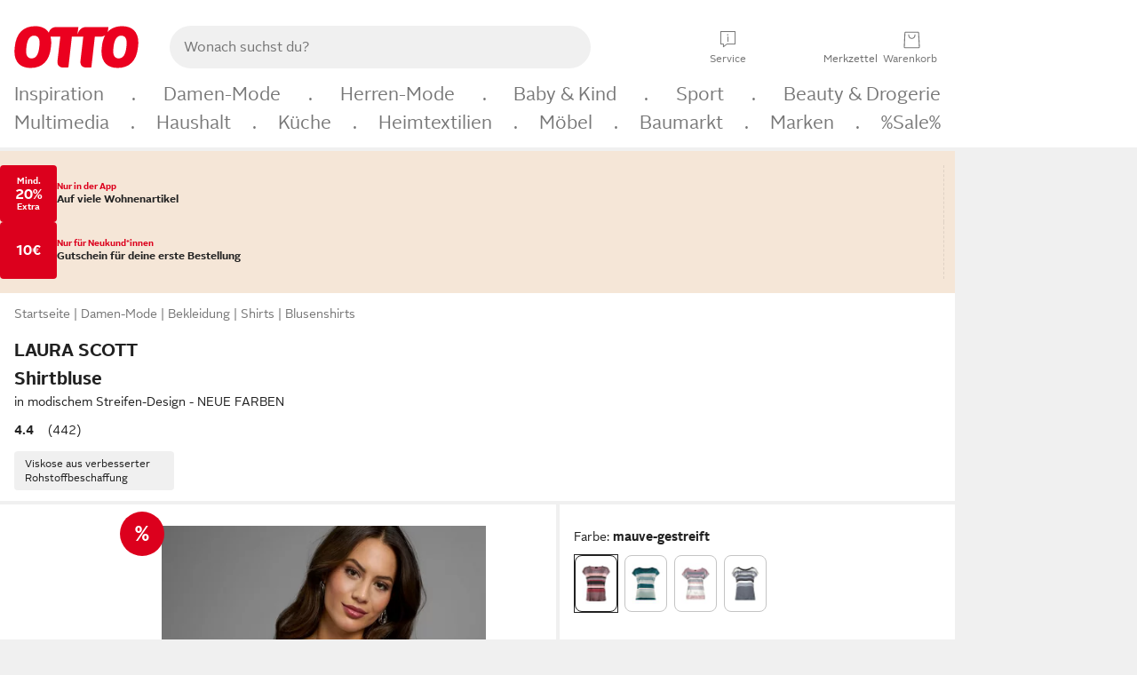

--- FILE ---
content_type: text/html;charset=utf-8
request_url: https://www.otto.de/p/laura-scott-shirtbluse-in-modischem-streifen-design-neue-farben-668245170/
body_size: 69739
content:
<!DOCTYPE html>
<html  data-pagecluster="Artikeldetailseite" lang="de">
<head>
    <meta charset="utf-8"/>
    
<link rel="preconnect" href="https://static.otto.de"/>
<link rel="preconnect" href="https://i.otto.de"/>
<link rel="dns-prefetch" href="https://otto.my.onetrust.eu"/>
<script async src="/onex/assignments/dicing.js"></script>

<script>
window.__toggles__ = Object.freeze({apm_custom_error_assets_legacy: [true, true],bct_add_mini_actions: true,bct_disable_requests: false,bct_enable_doc_referrer_delay: [true, true],bct_handle_auxclick: true,bct_nitro_js_enabled: true,bct_track_external_call_time: true,bs_send_extended_data_to_elk: [false, true],bs_send_rum_data: false,bs_send_user_timings: false,bs_submit_merge_on_late_default: [false, true],cb_consent_receipt_trace_enabled: false,cb_enable_onetrust: true,cb_enable_onetrust_lazy_loading: false,cb_no_load_in_app_context: true,cb_onetrust_internal_hosting: true,cb_reconsent: false,coms_enable_attachment_upload: true,coms_enable_product_security_categories: true,coms_enable_terms_of_use_category: false,eprivacy_load_cb_lazy: true,ftneun_do_not_send_activation_revert: false,ftnine_benefit_sheet_v1_no_additional_events: false,ftnine_migrate_to_oc_snackbar: [false, true],ftthreebcn_combo_backoffice_enable_oic_improvements: [false, true],gr_apm_agent_disable: false,gr_apm_drop_unsampled_disable: false,gr_enable_legacy_helper: false,gr_track_device_pixel_ratio: true,gr_track_device_preferences: [true, true],gr_track_device_text_size: true,gr_track_legacy_pali_selectors: true,gr_tracking_enable_pdp_workaround: true,nucleus_activate_dialogue_id_tracking: true,nucleus_chatbot_android_autofocus: true,nucleus_chatbot_browser_id: [false, true],nucleus_chatbot_emergency_disable_entrypoint: false,nucleus_chatbot_enable_client_vad: false,nucleus_chatbot_show_new_recommendation_bullet_ui: true,nucleus_chatbot_typewriter_animation: true,nucleus_enable_xmas_weeks_design: false,nucleus_ftsn_717_search_term_parameter: [true, true],nucleus_voice_enabled: false,oc_back_to_top_button_enabled: [false, true],oc_button_submit_handle_prevent: [false, true],oc_enable_floating_focus: [true, true],oc_focused_dialog_v1_hide_prev_in_app: [true, true],oc_init_with_render_slice: false,oc_sheet_as_dialog_and_center_sheet: [false, true],oc_sheet_v1_disable_wait_for_content: [false, true],oc_sheet_v1_use_navigation_history: [false, true],ofc_om_exactag_enable: true,poly_notify_partially_supported: true,poly_redirect_unsupported: true,reptile_1283_enable_rating_opens_sheet: true,rui_show_additional_text: [false, true],rui_show_price_reduction: [false, true],sda_playout_disabled: false,verint_enable_xmsdk: true,wishlist_use_nexus: [false, true]});
</script>
<script src="/assets-polyfills/assets.polyfills.head.js" crossorigin="anonymous"></script>
<link rel="preload" href="https://static.otto.de/assets-static/components/assets/otto-sans.CtUYNJ_f.woff2" as="font" type="font/woff2" crossorigin="anonymous">
<link rel="preload" href="https://static.otto.de/assets-static/components/assets/otto-sans-bold.7ffBVm3L.woff2" as="font" type="font/woff2" crossorigin="anonymous">
<link rel="stylesheet" crossorigin href="https://static.otto.de/assets-static/components/assets/assets.components.fonts.BoxtrWpK.css">


<link rel="stylesheet" crossorigin href="https://static.otto.de/assets-static/components/assets/assets.components.styles.C93sivEC.css">


<link rel="stylesheet" crossorigin href="https://static.otto.de/assets-static/components/assets/assets.components.legacy.CuutkBW3.css">


<script crossorigin="" src="https://static.otto.de/assets-static/global-resources/assets/assets.global-resources.head.module.D5u1YuAr.js"></script>


<script type="module" crossorigin="" src="https://static.otto.de/assets-static/global-resources/assets/assets.global-resources.async.module.B7gAQepT.js" fetchpriority="low"></script>


<script type="module" crossorigin src="https://static.otto.de/feature-components/quality/assets/ofc.quality.main.module.CWzZ2yye.js" fetchpriority="low"></script>
<link rel="modulepreload" crossorigin href="https://static.otto.de/feature-components/quality/assets/ofc.quality.vendor.module.DiAzhQWj.js" fetchpriority="low">


<script crossorigin="" src="https://static.otto.de/assets-static/global-pattern/assets/assets.global-pattern.main.module.DvekAb2c.js"></script>
<link rel="stylesheet" crossorigin="" href="https://static.otto.de/assets-static/global-pattern/assets/assets.global-pattern.main.NR-WDCG7.css">

</link>

<link rel="shortcut icon" type="image/x-icon" href="https://static.otto.de/assets-static/global-favicons/favicon.ico"/>
<link rel="icon" type="image/svg+xml" href="https://static.otto.de/assets-static/global-favicons/favicon.svg"/>
<link rel="icon" type="image/png" href="https://static.otto.de/assets-static/global-favicons/favicon-16x16.png" sizes="16x16"/>
<link rel="icon" type="image/png" href="https://static.otto.de/assets-static/global-favicons/favicon-32x32.png" sizes="32x32"/>
<link rel="icon" type="image/png" href="https://static.otto.de/assets-static/global-favicons/favicon-96x96.png" sizes="96x96"/>
<link rel="icon" type="image/png" href="https://static.otto.de/assets-static/global-favicons/favicon-128x128.png" sizes="128x128"/>
<link rel="icon" type="image/png" href="https://static.otto.de/assets-static/global-favicons/favicon-160x160.png" sizes="160x160"/>
<link rel="icon" type="image/png" href="https://static.otto.de/assets-static/global-favicons/favicon-192x192.png" sizes="192x192"/>
<link rel="icon" type="image/png" href="https://static.otto.de/assets-static/global-favicons/favicon-196x196.png" sizes="196x196"/>
<link rel="apple-touch-icon" href="https://static.otto.de/assets-static/global-favicons/apple-touch-icon.png"/>
<link rel="apple-touch-icon" href="https://static.otto.de/assets-static/global-favicons/apple-touch-icon-57x57.png" sizes="57x57"/>
<link rel="apple-touch-icon" href="https://static.otto.de/assets-static/global-favicons/apple-touch-icon-60x60.png" sizes="60x60"/>
<link rel="apple-touch-icon" href="https://static.otto.de/assets-static/global-favicons/apple-touch-icon-72x72.png" sizes="72x72"/>
<link rel="apple-touch-icon" href="https://static.otto.de/assets-static/global-favicons/apple-touch-icon-76x76.png" sizes="76x76"/>
<link rel="apple-touch-icon" href="https://static.otto.de/assets-static/global-favicons/apple-touch-icon-114x114.png" sizes="114x114"/>
<link rel="apple-touch-icon" href="https://static.otto.de/assets-static/global-favicons/apple-touch-icon-120x120.png" sizes="120x120"/>
<link rel="apple-touch-icon" href="https://static.otto.de/assets-static/global-favicons/apple-touch-icon-128x128.png" sizes="128x128"/>
<link rel="apple-touch-icon" href="https://static.otto.de/assets-static/global-favicons/apple-touch-icon-144x144.png" sizes="144x144"/>
<link rel="apple-touch-icon" href="https://static.otto.de/assets-static/global-favicons/apple-touch-icon-152x152.png" sizes="152x152"/>
<link rel="apple-touch-icon" href="https://static.otto.de/assets-static/global-favicons/apple-touch-icon-167x167.png" sizes="167x167"/>
<link rel="apple-touch-icon" href="https://static.otto.de/assets-static/global-favicons/apple-touch-icon-180x180.png" sizes="180x180"/>
<link rel="apple-touch-icon" href="https://static.otto.de/assets-static/global-favicons/apple-touch-icon-192x192.png" sizes="192x192"/>
<link rel="manifest" href="/static-proxy/assets-static/global-favicons/manifest.json"/>
<meta name="msapplication-TileColor" content="#ffffff"/>
<meta name="msapplication-navbutton-color" content="#d52b1e"/>
<meta name="theme-color" content="#f0f0f0"/>
<script crossorigin="" src="https://static.otto.de/assets-static/components/assets/assets.components.main.module.CJkRiSR7.js"></script>
<link rel="stylesheet" crossorigin="" href="https://static.otto.de/assets-static/components/assets/assets.components.main.B4T9086X.css">

</link>
<script type="module" crossorigin="" src="https://static.otto.de/assets-static/components/assets/assets.components.async.module.BdgVkrKy.js" fetchpriority="low"></script>
<link rel="modulepreload" crossorigin="" href="https://static.otto.de/assets-static/components/assets/assets.components.vendor.module.DOz_zf3M.js" fetchpriority="low">

</link>
<script type="module" crossorigin src="https://static.otto.de/feature-components/online-marketing/assets/ofc.online-marketing.exactag.module.D862Japu.js" fetchpriority="low"></script>
<link rel="modulepreload" crossorigin href="https://static.otto.de/feature-components/online-marketing/assets/ofc.online-marketing.vendor.module.u3TC8Bn0.js" fetchpriority="low">


<meta name="pinterest" content="nopin" description="Das Merken von Pins auf Pinterest ist von dieser Webseite aus leider nicht m&#xf6;glich.
Du m&#xf6;chtest dir ein Produkt trotzdem merken? Dann f&#xfc;ge es direkt deinem Merkzettel auf OTTO hinzu &#x2013; so hast du es jederzeit griffbereit!">

<script type="module" crossorigin src="https://static.otto.de/customer-session-maintenance-assets/assets/identity.customer-session-maintenance.refresh.module.DHMkZH-4.js"></script>


    <meta name="viewport" content="width=device-width, initial-scale=1.0">
        <script type="module">
    ((s) => {
        s.type="text/javascript";
        s.src="https://f79a0c10c9b0.eu-central-1.sdk.awswaf.com/f79a0c10c9b0/c80b958be406/challenge.js";
        document.head.appendChild(s);
    })(document.createElement('script'));
</script>


    <title>Laura Scott Shirtbluse in modischem Streifen-Design - NEUE FARBEN</title>
<meta name="description" content="Tolle Angebote und Top Qualit&#228;t entdecken - Kauf auf Rechnung und Raten &#10004; Erf&#252;lle dir deine W&#252;nsche bei OTTO!"/>
<meta name="robots" content="index,follow"/>
<meta property="og:type" content="product">
<meta property="og:site_name" content="OTTO">
<meta property="og:title" content="Laura Scott Shirtbluse in modischem Streifen-Design - NEUE FARBEN">
<meta property="og:description" content="Tolle Angebote und Top Qualit&#228;t entdecken - Kauf auf Rechnung und Raten &#10004; Erf&#252;lle dir deine W&#252;nsche bei OTTO!">
<meta name="twitter:card" content="summary_large_image">
<meta name="twitter:site" content="@otto_de">
<meta name="twitter:description" content="Tolle Angebote und Top Qualit&#228;t entdecken - Kauf auf Rechnung und Raten &#10004; Erf&#252;lle dir deine W&#252;nsche bei OTTO!">
<link rel="canonical" href="https://www.otto.de/p/laura-scott-shirtbluse-in-modischem-streifen-design-neue-farben-668245170/">
<meta name="twitter:image" content="https://i.otto.de/i/otto/79ebe200-f9ae-5459-bcb1-33a3516d0860/laura-scott-shirtbluse-in-modischem-streifen-design-neue-farben-mauve-gestreift.jpg?$formatz$">
<meta property="og:image" content="https://i.otto.de/i/otto/79ebe200-f9ae-5459-bcb1-33a3516d0860/laura-scott-shirtbluse-in-modischem-streifen-design-neue-farben-mauve-gestreift.jpg?$formatz$">
<meta property="og:url" content="https://www.otto.de/p/laura-scott-shirtbluse-in-modischem-streifen-design-neue-farben-668245170/">
<script id="product_data_json" type="application/ld+json">{"@context": "https://schema.org/", "@type": "Product", "gtin13": "8681619528677", "sku": "94855206", "name": "Laura Scott Shirtbluse in modischem Streifen-Design - NEUE FARBEN", "description": "<h3>Auf der Suche nach einem neuen Oberteil?</h3> <p>Die <strong>Shirtbluse von Laura Scott</strong> ist eine unkomplizierte Antwort auf die Frage &#34;Was ziehe ich bloß zum Business-Meeting an?&#34;. Die ärmellose Bluse eignet sich sehr gut für sommerliche Tage und betont deine Oberarme schön. Diese Bluse hat einen Rundhalsausschnitt und ist hüftbedeckend sowie figurumspielend geschnitten, sodass du dich wohlfühlst. </p> <h4>Passt sich gut an dank Stretch-Material</h4> <p>Dank der Stretch-Qualität ist die Damen-Bluse schön elastisch. So ist sie ein willkommener Begleiter, wenn du <strong>den ganzen Tag unterwegs</strong> bist. Um die Bluse beim Waschen zu schonen, kannst du sie zur Sicherheit in ein Wäschenetz geben. </p> <h4>Starker Kombinationspartner</h4> <p><strong>Bei der nächsten Gartenparty</strong> kannst du eine lässige Jeans im Used-Look zum Oberteil tragen und mit schlichten, einfarbigen Ballerinas kombinieren. Auf Wandertouren kannst du Shorts und eine Fleece-Jacke kombinieren und dazu festes Schuhwerk tragen.</p> <p>Ob Vorstellungsgespräch oder Familienfeier — In dieser Bluse von Laura Scott machst du überall eine gute Figur.</p>", "aggregateRating": {"@type": "AggregateRating", "ratingValue": "4.5", "reviewCount": "442"}, "offers": {"@type": "Offer", "url": "https://www.otto.de/p/laura-scott-shirtbluse-in-modischem-streifen-design-neue-farben-668245170/", "priceCurrency": "EUR", "price": "32.99", "itemCondition": "http://schema.org/NewCondition", "availability": "https://schema.org/InStock"}, "brand": {"@type": "Brand", "name": "Laura Scott"}, "image": ["https://i.otto.de/i/otto/79ebe200-f9ae-5459-bcb1-33a3516d0860/laura-scott-shirtbluse-in-modischem-streifen-design-neue-farben-mauve-gestreift.jpg?$formatz$", "https://i.otto.de/i/otto/ae8efa15-2afc-5f89-ab7c-4da17d791c33/laura-scott-shirtbluse-in-modischem-streifen-design-neue-farben-mauve-gestreift.jpg?$formatz$", "https://i.otto.de/i/otto/b85bdec5-8a35-5653-a7f0-ad57977ae7e9/laura-scott-shirtbluse-in-modischem-streifen-design-neue-farben-mauve-gestreift.jpg?$formatz$", "https://i.otto.de/i/otto/556bfc88-c460-500a-ac42-b4e623234f64/laura-scott-shirtbluse-in-modischem-streifen-design-neue-farben-mauve-gestreift.jpg?$formatz$", "https://i.otto.de/i/otto/d91a1522-18c5-55c4-a3ce-c41c77de638b/laura-scott-shirtbluse-in-modischem-streifen-design-neue-farben-mauve-gestreift.jpg?$formatz$", "https://i.otto.de/i/otto/af9efc69-fcb3-5939-8723-1deb03a92ff5/laura-scott-shirtbluse-in-modischem-streifen-design-neue-farben-mauve-gestreift.jpg?$formatz$", "https://i.otto.de/i/otto/03b10c22-5349-5edd-bee7-60b67ef9ba9b/laura-scott-shirtbluse-in-modischem-streifen-design-neue-farben-mauve-gestreift.jpg?$formatz$", "https://i.otto.de/i/otto/a8f737f5-f7d9-58f1-9aca-8d4853222f31/laura-scott-shirtbluse-in-modischem-streifen-design-neue-farben-mauve-gestreift.jpg?$formatz$", "https://i.otto.de/i/otto/4fe08c68-0368-54da-9dd2-5ab72106f217/laura-scott-shirtbluse-in-modischem-streifen-design-neue-farben-mauve-gestreift.jpg?$formatz$", "https://i.otto.de/i/otto/528b5a75-65f5-5518-8d83-1a304bf4587e/laura-scott-shirtbluse-in-modischem-streifen-design-neue-farben-mauve-gestreift.jpg?$formatz$", "https://i.otto.de/i/otto/0d2b3937-4563-5ab2-b6ed-6a4b6d81a3b9/laura-scott-shirtbluse-in-modischem-streifen-design-neue-farben-mauve-gestreift.jpg?$formatz$"]}</script>

    <script type="module" crossorigin src="/reco-core/assets/ft6bcn.reco-core.reco_assets.module.5LmbY4Td.js"></script>
<link rel="stylesheet" crossorigin href="/reco-core/assets/ft6bcn.reco-core.reco_assets.DnyagE2y.css">


<div style="display:none;" id="reco_cinema__toggle-state" data-toggle-state="{&quot;ENABLE_EMPLOYEE_BONUS_OTTO_UP_LOGO&quot;:false,&quot;ENABLE_PARALLELIZE_VARIATION_STREAM&quot;:false,&quot;ENABLE_NEW_PRODUCT_LINK&quot;:true,&quot;IMPORT_COMPARISON_ATTRIBUTES_FROM_BUCKET&quot;:true,&quot;USE_ONLY_NECESSARY_ACCESSORIES_FOR_RESTRICTED_PBK_LIST_AOS&quot;:true,&quot;ENABLE_PRODUCT_BLOCKLIST_FOR_AOS&quot;:true,&quot;ENABLE_PARALLELIZE_SUPPLIERS&quot;:true,&quot;USE_OPAL_RELATIONSHIPS&quot;:true,&quot;ENABLE_BEST_ALTERNATIVE_ENDPOINT&quot;:true,&quot;ENABLE_LAST_SEEN_ARTICLES_AT_MY_ACCOUNT&quot;:true,&quot;SHOW_DETAILVIEW_ONLY&quot;:false,&quot;ENABLE_VENDOR_CHIPS_FILTER&quot;:false,&quot;USE_NECESSARY_ACCESSORIES_FROM_KOSMOS&quot;:true,&quot;USE_ONLY_NECESSARY_ACCESSORIES_FOR_DYSON_AOS&quot;:true,&quot;USE_AFFINITY_SCORES&quot;:false,&quot;ENABLE_FILTERING_BY_SHOE_SIZES&quot;:true,&quot;SHOW_MORE_FROM_THE_SERIES&quot;:true,&quot;USE_TESLA_META&quot;:true,&quot;ENABLE_TRANSPARENT_BACKGROUND_FOR_TREND_CINEMAS&quot;:false,&quot;ENABLE_PARALLELIZE_ARTICLES_STREAM&quot;:true,&quot;USE_TESLA_TRONSNAROK&quot;:true,&quot;ENABLE_DISCOUNT_TAG_IN_RECOMMENDATION&quot;:true,&quot;ENABLE_SALEV2_THRESHOLD_CALCULATION&quot;:false,&quot;SWITCH_MOREFROMTHESERIES_AND_ALTERNATIVES_POSITION&quot;:false,&quot;ENABLE_PARALLELIZE_PRODUCT_STREAM&quot;:true,&quot;HIDE_EXCLUDED_DEAL_BADGES&quot;:false,&quot;ENABLE_PROCEED_WHERE_YOU_LEFT_OFF_CINEMA&quot;:false,&quot;ENABLE_FILTER_OUT_BLACK_FRIDAY_ON_STOREFRONT&quot;:false,&quot;ENABLE_FETCHING_VARIATIONS_IN_BATCHES&quot;:true,&quot;ENABLE_SHEET_SERVICE_FOR_DEALBADGES&quot;:true,&quot;ENABLE_ORIGIN_VARIATION_ID&quot;:true,&quot;TESLA_NO_FILTER&quot;:false,&quot;SHOW_DEALS&quot;:true,&quot;LOG_SUPPLIER_EXCEPTIONS&quot;:true,&quot;ENABLE_MORE_LIMIT_ON_RETRIEVED_ASSOCIATIONS&quot;:false,&quot;ALLOW_AOS_BUNDLES&quot;:false,&quot;SHOW_RADIO_EQUIPMENT_REGULATION&quot;:false,&quot;USE_TESLA_ARTHURDENT&quot;:true,&quot;ENABLE_BASKET_ENDPOINT&quot;:false,&quot;DISPLAY_LAST_SEEN_ARTICLES&quot;:true,&quot;ENABLE_ACCESSIBILITY_COMPONENT_FOR_ADD_ON_SALES&quot;:true,&quot;ENABLE_ORIGIN_VARIATION_PBK&quot;:true,&quot;ENABLE_COMPARISON_API_CONTROLLER&quot;:false,&quot;ENABLE_MAX_ALLOWED_PBK_DEDUPLICATION_FILTER&quot;:true,&quot;ENABLE_DEALS_RECOMMENDATIONS_API&quot;:true,&quot;ENABLE_OPT_OUT_DEFAULT_HEADLINE&quot;:true,&quot;USE_IS_BRAND_CLEAN_ON_BASKET_LAYER&quot;:true,&quot;ENABLE_FETCHING_COMPETITION_WINNERS_IN_BATCHES&quot;:true,&quot;USE_TESLA_HITCHHIKER&quot;:true}">
</div>
<script type="module" crossorigin src="https://static.otto.de/feature-components/compliance/assets/ofc.compliance.vendor.module.5I3re19H.js" fetchpriority="low"></script>
<script type="module" crossorigin src="https://static.otto.de/feature-components/compliance/assets/ofc.compliance.style.module.C4rtJtep.js" fetchpriority="low"></script>
<script type="module" crossorigin src="https://static.otto.de/feature-components/compliance/assets/ofc.compliance.style.module.C85Pnabp.js" fetchpriority="low"></script>
<script type="module" crossorigin src="https://static.otto.de/feature-components/compliance/assets/ofc.compliance.style.module.Cez9sQ53.js" fetchpriority="low"></script>
<style>oc-energy-label-v1:not(:defined),ofc-energy-label-v1:not(:defined){display:inline-block;vertical-align:middle;width:2.25rem;height:calc(var(--oc-base-dimension-relative-24, 1.5rem) - .25rem)}oc-energy-label-v1:not(:defined)[size="200"],ofc-energy-label-v1:not(:defined)[size="200"]{width:4rem;height:calc(var(--oc-base-dimension-relative-40, 2.5rem) - .25rem)}</style>
<style>ofc-radio-equipment-regulation-v1[size="50"]{min-height:44px}ofc-radio-equipment-regulation-v1[size="100"]{min-height:110px}</style>
<style>ofc-sustainability-badge-v1:not(:defined){display:block;height:2rem}</style>




<script>
  window.o_reco = window.o_reco || {};
  window.o_reco.api = window.o_reco.api || {};
  window.o_reco.private = window.o_reco.private || {};
  window.o_reco.private.toggleState = JSON.parse(document.getElementById("reco_cinema__toggle-state").dataset.toggleState);

  window.o_reco.private.checkAssetsReady = ((selector, retries = 3) => {
    if (!window.o_reco.private.readyToListen && retries > 0) {
      setTimeout(window.o_reco.private.checkAssetsReady, 300, selector, retries - 1);
    } else {
      if (!window.o_reco.private.readyToListen) {
        let skeletonNodes = document.querySelectorAll(selector);
        skeletonNodes.forEach(node => node.parentNode.removeChild(node));
      }
    }
  });

  window.o_reco.private.delegate = function(originalFunction) {
    return function() {
      var passedArguments = arguments;
      return new Promise(function(resolve, reject) {
        o_global.eventLoader.onAllScriptsExecuted(10, function() {
          window.o_reco.private[originalFunction].apply(null, passedArguments).then(resolve).catch(reject);
        });
      });
    };
  };

  window.o_reco.private.delegateAndWrap = function(originalFunction) {
    return function() {
      var passedArguments = arguments;
      return new Promise(function(resolve) {
        o_global.eventLoader.onAllScriptsExecuted(10, function() {
          var result = window.o_reco.private[originalFunction].apply(null, passedArguments);
          resolve(result);
        });
      });
    };
  };

  window.o_reco.api.initializeCinema = window.o_reco.private.delegateAndWrap("initializeCinema");
  window.o_reco.api.initializeExpandableCinema = window.o_reco.private.delegateAndWrap("initializeExpandableCinema");

  window.o_reco.api.loadRecommendationsForDetailView = window.o_reco.private.delegateAndWrap("asyncLoadRecommendationsForDetailView");

  window.o_reco.api.loadRecommendationsForOrderOverview = window.o_reco.private.delegateAndWrap("loadRecommendationsForOrderOverview");

  window.o_reco.api.loadRecommendationsForWishlist = window.o_reco.private.delegate("loadRecommendationsForWishlist");

  window.o_reco.api.loadRecommendationsForEntryPage = window.o_reco.private.delegateAndWrap("loadRecommendationsForEntryPage");

  window.o_reco.api.loadBounceLayerCinema = window.o_reco.private.delegateAndWrap("loadBounceLayerCinema");

  o_global.eventQBus.emit("ft6bcn.reco.init", ".reco.cinema.needsInitialization");
</script>

    <script type="module" crossorigin src="/reco-comparison-frontend/assets/ft6bcn.reco-comparison-frontend.assets.module.y455kzvr.js"></script>
<link rel="stylesheet" crossorigin href="/reco-comparison-frontend/assets/ft6bcn.reco-comparison-frontend.assets.2f8-SyCr.css">



    <link rel="stylesheet" type="text/css" href="https://static.otto.de/product-assets/bundle-MVHKOW4D.css" crossorigin="anonymous"/>
</head>

<body class="product-system so_footerswitch">

    <div class="ts-bct" data-ts_sfid="e18dc68c2ac4c8dac908f582622bbfc6729359986"></div>

    <div
        class="gridAndInfoContainer pdp-frame"
        data-variation-id="1348275989"
        data-article-number="94855206"
        data-product-id="668245170">
        <div class="gridContainer mo-frame wrapper">
            <header class="withSubMenu"><link rel="stylesheet" crossorigin href="/header/reptile.header.head.DQ3_Uczk.css">


<script type="module" crossorigin src="https://static.otto.de/chameleon/turtle/reptile.turtle.head-js.module.CuU0bd70.js"></script>
<link rel="modulepreload" crossorigin href="https://static.otto.de/chameleon/turtle/reptile.turtle.dom-client.module.Dl8zL94A.js">



<div class="find_header js_find_header find_header--hideSearchIconOnTop">
    <div class="find_headerContent">
        <!-- mobileMenuIcon -->
        <div class="find_mobileMenuWrapper">
            <nav-mobile-menu-button class="nav_menu-toggle-button" data-controls="nav-menu-root-sheet" data-menu-root="nav_menu" data-menu-wrapper="nav_mobile-menu-wrapper" data-nav-initialized="data-nav-initialized" data-nav-track="true" data-nav-tracking-menu-close="[{&quot;method&quot;:&quot;submitEvent&quot;,&quot;dataContainer&quot;:{&quot;nav_MenuAction&quot;:[&quot;close&quot;]}}]" data-nav-tracking-menu-exit="[{&quot;method&quot;:&quot;submitEvent&quot;,&quot;dataContainer&quot;:{&quot;nav_MenuAction&quot;:[&quot;exit&quot;]}}]" data-nav-tracking-menu-open="[{&quot;method&quot;:&quot;submitEvent&quot;,&quot;dataContainer&quot;:{&quot;nav_MenuAction&quot;:[&quot;open&quot;]}}]" id="nav_menu-toggle-button" style="display: none;"><p class="nav_menu-toggle-button__icon"></p><p class="nav_menu-toggle-button__title-closed">Sortiment</p><p class="nav_menu-toggle-button__title-open">Schließen</p></nav-mobile-menu-button>
        </div>

        <!-- logo -->
        <div class="find_ottoLogo" data-qa="ftfind-otto-logo-wrapper">
            <a href="/" class="ts-link" data-ts-link="{&quot;san_Header&quot;:&quot;logo&quot;}" title="zur Homepage">
                <svg class="pl_logo" role="img"><use href="/static-proxy/assets-static/icons/pl_logo_otto.svg#pl_logo_otto" xlink:href="/static-proxy/assets-static/icons/pl_logo_otto.svg#pl_logo_otto"/></svg>
            </a>
        </div>

        <!-- searchbar -->
        <script type="module" crossorigin src="/stomachshop/squirrel.stomachshop.searchbar.module.Bxb1kJpX.js"></script>
<link rel="modulepreload" crossorigin href="/stomachshop/squirrel.stomachshop.shared.module.CnJoUSmT.js">
<link rel="modulepreload" crossorigin href="/stomachshop/squirrel.stomachshop.sanHeader.module.CYATujs8.js">
<link rel="stylesheet" crossorigin href="/stomachshop/squirrel.stomachshop.searchbar.85yoUaEx.css">
<div id="js_squirrel_stomachshop" class="squirrel_searchContainer js_squirrel_searchContainer">
  <div class="squirrel_searchbarWrapper js_squirrel_searchbarWrapper">
    <form class="js_squirrel_searchForm squirrel_searchForm" action="/suche" data-article-number-search="/p/search/" role="search">
      <div class="squirrel_searchline">
        <div class="squirrel_searchbar js_squirrel_searchbar">
          <span id="squirrel_searchfieldDescription">Verwende die Pfeiltasten, um Suchvorschläge oder deine Suchhistorie auszuwählen.</span>
          <input class="squirrel_searchfield js_squirrel_searchbar__input oc-copy-125"
                 data-qa-id="search-field" data-qa="ftfind-search-field"
                 type="text"
                 placeholder="Wonach suchst du?"
                 autocomplete="off"
                 maxlength="150"
                 disabled="disabled"
                 aria-describedby="squirrel_searchfieldDescription"/>
          <oc-icon-button-v2 class="squirrel_submit-button squirrel_searchbar__submit js_squirrel_searchbar__submit"
                             data-qa-id="search-field-submit"
                             icon="search"
                             icon-color="var(--oc-base-color-black-100, #212121)"
                             variant="inverted-transparent"
                             oc-aria-label="Suche abschicken">
          </oc-icon-button-v2>
        </div>
      </div>
    </form>
  </div>

</div>
<div
        class="js_squirrel_navSliderContainer"
        id="squirrel_nav_slider_wrapper"
        style="display: none"
>
  <nav-empty-suggest-slider class="nav_empty-suggest-slider-container" style="display:none;"><oc-cinema-v1 class="nav_oc-slider nav_slider-cinema_js" data-nav-track="true" data-nav-tracking-first-scroll-empty-suggest-slider="[{&quot;method&quot;:&quot;submitEvent&quot;,&quot;dataContainer&quot;:{&quot;nav_SliderType&quot;:[&quot;empty_state_static_deals_slider&quot;],&quot;nav_SliderActivity&quot;:[&quot;slide&quot;]}}]" data-nav-tracking-view-empty-suggest-slider="[{&quot;method&quot;:&quot;submitEventMerge&quot;,&quot;eventMergeId&quot;:&quot;merge-id&quot;,&quot;dataContainer&quot;:{},&quot;action&quot;:{&quot;name&quot;:&quot;open&quot;,&quot;features&quot;:[{&quot;id&quot;:&quot;nav_empty_state_slider_b66818f0-0545-4c08-91ab-da63105587ed&quot;,&quot;name&quot;:&quot;EmptyStateSliderDetails&quot;,&quot;labels&quot;:{&quot;nav_EmptyStateSliderChipCount&quot;:[&quot;5&quot;],&quot;nav_EmptyStateSliderCluster&quot;:[&quot;static_deals&quot;]},&quot;position&quot;:1,&quot;status&quot;:&quot;loaded&quot;},{&quot;id&quot;:&quot;nav_empty_state_slider_b66818f0-0545-4c08-91ab-da63105587ed_0&quot;,&quot;name&quot;:&quot;EmptyStateSliderChips&quot;,&quot;labels&quot;:{&quot;nav_EmptyStateSliderCluster&quot;:[&quot;static_deals&quot;],&quot;nav_EmptyStateSliderChip&quot;:[&quot;Deal des Tages&quot;]},&quot;parentId&quot;:&quot;nav_empty_state_slider_b66818f0-0545-4c08-91ab-da63105587ed&quot;,&quot;position&quot;:1,&quot;status&quot;:&quot;loaded&quot;},{&quot;id&quot;:&quot;nav_empty_state_slider_b66818f0-0545-4c08-91ab-da63105587ed_1&quot;,&quot;name&quot;:&quot;EmptyStateSliderChips&quot;,&quot;labels&quot;:{&quot;nav_EmptyStateSliderCluster&quot;:[&quot;static_deals&quot;],&quot;nav_EmptyStateSliderChip&quot;:[&quot;Deals der Woche&quot;]},&quot;parentId&quot;:&quot;nav_empty_state_slider_b66818f0-0545-4c08-91ab-da63105587ed&quot;,&quot;position&quot;:2,&quot;status&quot;:&quot;loaded&quot;},{&quot;id&quot;:&quot;nav_empty_state_slider_b66818f0-0545-4c08-91ab-da63105587ed_2&quot;,&quot;name&quot;:&quot;EmptyStateSliderChips&quot;,&quot;labels&quot;:{&quot;nav_EmptyStateSliderCluster&quot;:[&quot;static_deals&quot;],&quot;nav_EmptyStateSliderChip&quot;:[&quot;Deals des Monats&quot;]},&quot;parentId&quot;:&quot;nav_empty_state_slider_b66818f0-0545-4c08-91ab-da63105587ed&quot;,&quot;position&quot;:3,&quot;status&quot;:&quot;loaded&quot;},{&quot;id&quot;:&quot;nav_empty_state_slider_b66818f0-0545-4c08-91ab-da63105587ed_3&quot;,&quot;name&quot;:&quot;EmptyStateSliderChips&quot;,&quot;labels&quot;:{&quot;nav_EmptyStateSliderCluster&quot;:[&quot;static_deals&quot;],&quot;nav_EmptyStateSliderChip&quot;:[&quot;Super-Sale&quot;]},&quot;parentId&quot;:&quot;nav_empty_state_slider_b66818f0-0545-4c08-91ab-da63105587ed&quot;,&quot;position&quot;:4,&quot;status&quot;:&quot;loaded&quot;},{&quot;id&quot;:&quot;nav_empty_state_slider_b66818f0-0545-4c08-91ab-da63105587ed_4&quot;,&quot;name&quot;:&quot;EmptyStateSliderChips&quot;,&quot;labels&quot;:{&quot;nav_EmptyStateSliderCluster&quot;:[&quot;static_deals&quot;],&quot;nav_EmptyStateSliderChip&quot;:[&quot;Winter-Sale&quot;]},&quot;parentId&quot;:&quot;nav_empty_state_slider_b66818f0-0545-4c08-91ab-da63105587ed&quot;,&quot;position&quot;:5,&quot;status&quot;:&quot;loaded&quot;}]}}]" oc-aria-label="Kategorien für Aktionen" resizing="none"><oc-card-v2 class="nav_oc-slider__card nav_slider-item_js" data-nav-track="true" data-nav-tracking-click-empty-suggest-slider-item="[{&quot;method&quot;:&quot;trackOnNextPageImpression&quot;,&quot;dataContainer&quot;:{&quot;wk.nav_SearchSliderItem&quot;:[&quot;Deal des Tages&quot;],&quot;wk.nav_MenuRank&quot;:[&quot;1&quot;],&quot;wk.nav_SearchSlider&quot;:[&quot;empty_state_static_deals_slider&quot;],&quot;wk.nav_MenuLevel&quot;:[&quot;3&quot;],&quot;wk.nav_MenuTitle&quot;:[&quot;Deal des Tages&quot;],&quot;wk.nav_MenuType&quot;:[&quot;curated&quot;],&quot;san_Interaction&quot;:[&quot;empty_state_slider&quot;],&quot;san_Navigation&quot;:[&quot;empty_state_slider&quot;],&quot;nav_MenuAction&quot;:[&quot;click&quot;]}},{&quot;method&quot;:&quot;submitMove&quot;,&quot;dataContainer&quot;:{},&quot;action&quot;:{&quot;name&quot;:&quot;click&quot;,&quot;features&quot;:[{&quot;id&quot;:&quot;nav_empty_state_slider_b66818f0-0545-4c08-91ab-da63105587ed&quot;,&quot;name&quot;:&quot;EmptyStateSliderDetails&quot;,&quot;labels&quot;:{&quot;nav_EmptyStateSliderChipCount&quot;:[&quot;5&quot;],&quot;nav_EmptyStateSliderCluster&quot;:[&quot;static_deals&quot;]},&quot;position&quot;:1,&quot;status&quot;:&quot;clicked&quot;},{&quot;id&quot;:&quot;nav_empty_state_slider_b66818f0-0545-4c08-91ab-da63105587ed_0&quot;,&quot;name&quot;:&quot;EmptyStateSliderChips&quot;,&quot;labels&quot;:{&quot;nav_EmptyStateSliderCluster&quot;:[&quot;static_deals&quot;],&quot;nav_EmptyStateSliderChip&quot;:[&quot;Deal des Tages&quot;]},&quot;parentId&quot;:&quot;nav_empty_state_slider_b66818f0-0545-4c08-91ab-da63105587ed&quot;,&quot;position&quot;:1,&quot;status&quot;:&quot;clicked&quot;}]}}]" oc-aria-label="Zu Produkten für Deal des Tages" size="100"><a aria-label="Zu Produkten für Deal des Tages" href="/sale/deal-des-tages/" slot="primary-action"></a><div class="nav_oc-slider-item"><picture class="nav_oc-slider-item__image"><source media="(max-width: 48em)" srcset="https://i.otto.de/i/otto/001_2021_42_sale_deal_des_tages_kleine_shoppromotion_design_189585?w=48&amp;h=48&amp;upscale=true&amp;fmt=webp&amp; 1x, https://i.otto.de/i/otto/001_2021_42_sale_deal_des_tages_kleine_shoppromotion_design_189585?w=96&amp;h=96&amp;upscale=true&amp;fmt=webp&amp; 2x, https://i.otto.de/i/otto/001_2021_42_sale_deal_des_tages_kleine_shoppromotion_design_189585?w=144&amp;h=144&amp;upscale=true&amp;fmt=webp&amp; 3x" type="image/webp" /><source media="(min-width: 48em)" srcset="https://i.otto.de/i/otto/001_2021_42_sale_deal_des_tages_kleine_shoppromotion_design_189585?w=56&amp;h=56&amp;upscale=true&amp;fmt=webp&amp; 1x, https://i.otto.de/i/otto/001_2021_42_sale_deal_des_tages_kleine_shoppromotion_design_189585?w=112&amp;h=112&amp;upscale=true&amp;fmt=webp&amp; 2x, https://i.otto.de/i/otto/001_2021_42_sale_deal_des_tages_kleine_shoppromotion_design_189585?w=168&amp;h=168&amp;upscale=true&amp;fmt=webp&amp; 3x" type="image/webp" /><source media="(max-width: 48em)" srcset="https://i.otto.de/i/otto/001_2021_42_sale_deal_des_tages_kleine_shoppromotion_design_189585?w=48&amp;h=48&amp;upscale=true&amp; 1x, https://i.otto.de/i/otto/001_2021_42_sale_deal_des_tages_kleine_shoppromotion_design_189585?w=96&amp;h=96&amp;upscale=true&amp; 2x, https://i.otto.de/i/otto/001_2021_42_sale_deal_des_tages_kleine_shoppromotion_design_189585?w=144&amp;h=144&amp;upscale=true&amp; 3x" /><source media="(min-width: 48em)" srcset="https://i.otto.de/i/otto/001_2021_42_sale_deal_des_tages_kleine_shoppromotion_design_189585?w=56&amp;h=56&amp;upscale=true&amp; 1x, https://i.otto.de/i/otto/001_2021_42_sale_deal_des_tages_kleine_shoppromotion_design_189585?w=112&amp;h=112&amp;upscale=true&amp; 2x, https://i.otto.de/i/otto/001_2021_42_sale_deal_des_tages_kleine_shoppromotion_design_189585?w=168&amp;h=168&amp;upscale=true&amp; 3x" /><img loading="lazy" src="https://i.otto.de/i/otto/001_2021_42_sale_deal_des_tages_kleine_shoppromotion_design_189585?w=200&amp;h=200&amp;upscale=true&amp;" /></picture><div class="nav_oc-slider-item__text">Deal des Tages</div></div></oc-card-v2><oc-card-v2 class="nav_oc-slider__card nav_slider-item_js" data-nav-track="true" data-nav-tracking-click-empty-suggest-slider-item="[{&quot;method&quot;:&quot;trackOnNextPageImpression&quot;,&quot;dataContainer&quot;:{&quot;wk.nav_SearchSliderItem&quot;:[&quot;Deals der Woche&quot;],&quot;wk.nav_MenuRank&quot;:[&quot;2&quot;],&quot;wk.nav_SearchSlider&quot;:[&quot;empty_state_static_deals_slider&quot;],&quot;wk.nav_MenuLevel&quot;:[&quot;3&quot;],&quot;wk.nav_MenuTitle&quot;:[&quot;Deals der Woche&quot;],&quot;wk.nav_MenuType&quot;:[&quot;curated&quot;],&quot;san_Interaction&quot;:[&quot;empty_state_slider&quot;],&quot;san_Navigation&quot;:[&quot;empty_state_slider&quot;],&quot;nav_MenuAction&quot;:[&quot;click&quot;]}},{&quot;method&quot;:&quot;submitMove&quot;,&quot;dataContainer&quot;:{},&quot;action&quot;:{&quot;name&quot;:&quot;click&quot;,&quot;features&quot;:[{&quot;id&quot;:&quot;nav_empty_state_slider_b66818f0-0545-4c08-91ab-da63105587ed&quot;,&quot;name&quot;:&quot;EmptyStateSliderDetails&quot;,&quot;labels&quot;:{&quot;nav_EmptyStateSliderChipCount&quot;:[&quot;5&quot;],&quot;nav_EmptyStateSliderCluster&quot;:[&quot;static_deals&quot;]},&quot;position&quot;:1,&quot;status&quot;:&quot;clicked&quot;},{&quot;id&quot;:&quot;nav_empty_state_slider_b66818f0-0545-4c08-91ab-da63105587ed_1&quot;,&quot;name&quot;:&quot;EmptyStateSliderChips&quot;,&quot;labels&quot;:{&quot;nav_EmptyStateSliderCluster&quot;:[&quot;static_deals&quot;],&quot;nav_EmptyStateSliderChip&quot;:[&quot;Deals der Woche&quot;]},&quot;parentId&quot;:&quot;nav_empty_state_slider_b66818f0-0545-4c08-91ab-da63105587ed&quot;,&quot;position&quot;:2,&quot;status&quot;:&quot;clicked&quot;}]}}]" oc-aria-label="Zu Produkten für Deals der Woche" size="100"><a aria-label="Zu Produkten für Deals der Woche" href="/sale/deals-der-woche/" slot="primary-action"></a><div class="nav_oc-slider-item"><picture class="nav_oc-slider-item__image"><source media="(max-width: 48em)" srcset="https://i.otto.de/i/otto/mpp360_131652_163773?w=48&amp;h=48&amp;upscale=true&amp;fmt=webp&amp; 1x, https://i.otto.de/i/otto/mpp360_131652_163773?w=96&amp;h=96&amp;upscale=true&amp;fmt=webp&amp; 2x, https://i.otto.de/i/otto/mpp360_131652_163773?w=144&amp;h=144&amp;upscale=true&amp;fmt=webp&amp; 3x" type="image/webp" /><source media="(min-width: 48em)" srcset="https://i.otto.de/i/otto/mpp360_131652_163773?w=56&amp;h=56&amp;upscale=true&amp;fmt=webp&amp; 1x, https://i.otto.de/i/otto/mpp360_131652_163773?w=112&amp;h=112&amp;upscale=true&amp;fmt=webp&amp; 2x, https://i.otto.de/i/otto/mpp360_131652_163773?w=168&amp;h=168&amp;upscale=true&amp;fmt=webp&amp; 3x" type="image/webp" /><source media="(max-width: 48em)" srcset="https://i.otto.de/i/otto/mpp360_131652_163773?w=48&amp;h=48&amp;upscale=true&amp; 1x, https://i.otto.de/i/otto/mpp360_131652_163773?w=96&amp;h=96&amp;upscale=true&amp; 2x, https://i.otto.de/i/otto/mpp360_131652_163773?w=144&amp;h=144&amp;upscale=true&amp; 3x" /><source media="(min-width: 48em)" srcset="https://i.otto.de/i/otto/mpp360_131652_163773?w=56&amp;h=56&amp;upscale=true&amp; 1x, https://i.otto.de/i/otto/mpp360_131652_163773?w=112&amp;h=112&amp;upscale=true&amp; 2x, https://i.otto.de/i/otto/mpp360_131652_163773?w=168&amp;h=168&amp;upscale=true&amp; 3x" /><img loading="lazy" src="https://i.otto.de/i/otto/mpp360_131652_163773?w=200&amp;h=200&amp;upscale=true&amp;" /></picture><div class="nav_oc-slider-item__text">Deals der Woche</div></div></oc-card-v2><oc-card-v2 base64-href="Lz9zZWxla3Rpb249KHVuZC4oaXN0LmFrdGlvbi5kZWFsLWRlcy1tb25hdHMpLih+Lih2LjEpKSk=" class="nav_oc-slider__card nav_slider-item_js" data-nav-track="true" data-nav-tracking-click-empty-suggest-slider-item="[{&quot;method&quot;:&quot;trackOnNextPageImpression&quot;,&quot;dataContainer&quot;:{&quot;wk.nav_SearchSliderItem&quot;:[&quot;Deals des Monats&quot;],&quot;wk.nav_MenuRank&quot;:[&quot;3&quot;],&quot;wk.nav_SearchSlider&quot;:[&quot;empty_state_static_deals_slider&quot;],&quot;wk.nav_MenuLevel&quot;:[&quot;3&quot;],&quot;wk.nav_MenuTitle&quot;:[&quot;Deals des Monats&quot;],&quot;wk.nav_MenuType&quot;:[&quot;curated&quot;],&quot;san_Interaction&quot;:[&quot;empty_state_slider&quot;],&quot;san_Navigation&quot;:[&quot;empty_state_slider&quot;],&quot;nav_MenuAction&quot;:[&quot;click&quot;]}},{&quot;method&quot;:&quot;submitMove&quot;,&quot;dataContainer&quot;:{},&quot;action&quot;:{&quot;name&quot;:&quot;click&quot;,&quot;features&quot;:[{&quot;id&quot;:&quot;nav_empty_state_slider_b66818f0-0545-4c08-91ab-da63105587ed&quot;,&quot;name&quot;:&quot;EmptyStateSliderDetails&quot;,&quot;labels&quot;:{&quot;nav_EmptyStateSliderChipCount&quot;:[&quot;5&quot;],&quot;nav_EmptyStateSliderCluster&quot;:[&quot;static_deals&quot;]},&quot;position&quot;:1,&quot;status&quot;:&quot;clicked&quot;},{&quot;id&quot;:&quot;nav_empty_state_slider_b66818f0-0545-4c08-91ab-da63105587ed_2&quot;,&quot;name&quot;:&quot;EmptyStateSliderChips&quot;,&quot;labels&quot;:{&quot;nav_EmptyStateSliderCluster&quot;:[&quot;static_deals&quot;],&quot;nav_EmptyStateSliderChip&quot;:[&quot;Deals des Monats&quot;]},&quot;parentId&quot;:&quot;nav_empty_state_slider_b66818f0-0545-4c08-91ab-da63105587ed&quot;,&quot;position&quot;:3,&quot;status&quot;:&quot;clicked&quot;}]}}]" oc-aria-label="Zu Produkten für Deals des Monats" size="100"><div class="nav_oc-slider-item"><picture class="nav_oc-slider-item__image"><source media="(max-width: 48em)" srcset="https://i.otto.de/i/otto/mpp360_131654_163774?w=48&amp;h=48&amp;upscale=true&amp;fmt=webp&amp; 1x, https://i.otto.de/i/otto/mpp360_131654_163774?w=96&amp;h=96&amp;upscale=true&amp;fmt=webp&amp; 2x, https://i.otto.de/i/otto/mpp360_131654_163774?w=144&amp;h=144&amp;upscale=true&amp;fmt=webp&amp; 3x" type="image/webp" /><source media="(min-width: 48em)" srcset="https://i.otto.de/i/otto/mpp360_131654_163774?w=56&amp;h=56&amp;upscale=true&amp;fmt=webp&amp; 1x, https://i.otto.de/i/otto/mpp360_131654_163774?w=112&amp;h=112&amp;upscale=true&amp;fmt=webp&amp; 2x, https://i.otto.de/i/otto/mpp360_131654_163774?w=168&amp;h=168&amp;upscale=true&amp;fmt=webp&amp; 3x" type="image/webp" /><source media="(max-width: 48em)" srcset="https://i.otto.de/i/otto/mpp360_131654_163774?w=48&amp;h=48&amp;upscale=true&amp; 1x, https://i.otto.de/i/otto/mpp360_131654_163774?w=96&amp;h=96&amp;upscale=true&amp; 2x, https://i.otto.de/i/otto/mpp360_131654_163774?w=144&amp;h=144&amp;upscale=true&amp; 3x" /><source media="(min-width: 48em)" srcset="https://i.otto.de/i/otto/mpp360_131654_163774?w=56&amp;h=56&amp;upscale=true&amp; 1x, https://i.otto.de/i/otto/mpp360_131654_163774?w=112&amp;h=112&amp;upscale=true&amp; 2x, https://i.otto.de/i/otto/mpp360_131654_163774?w=168&amp;h=168&amp;upscale=true&amp; 3x" /><img loading="lazy" src="https://i.otto.de/i/otto/mpp360_131654_163774?w=200&amp;h=200&amp;upscale=true&amp;" /></picture><div class="nav_oc-slider-item__text">Deals des<br />Monats</div></div></oc-card-v2><oc-card-v2 base64-href="Lz9zZWxla3Rpb249KHVuZC4oaXN0LmFrdGlvbi5zdXBlci1zYWxlKS4oaXN0LnJhYmF0dC4zMCkuKH4uKHYuMSkpKQ==" class="nav_oc-slider__card nav_slider-item_js" data-nav-track="true" data-nav-tracking-click-empty-suggest-slider-item="[{&quot;method&quot;:&quot;trackOnNextPageImpression&quot;,&quot;dataContainer&quot;:{&quot;wk.nav_SearchSliderItem&quot;:[&quot;Super-Sale&quot;],&quot;wk.nav_MenuRank&quot;:[&quot;4&quot;],&quot;wk.nav_SearchSlider&quot;:[&quot;empty_state_static_deals_slider&quot;],&quot;wk.nav_MenuLevel&quot;:[&quot;3&quot;],&quot;wk.nav_MenuTitle&quot;:[&quot;Super-Sale&quot;],&quot;wk.nav_MenuType&quot;:[&quot;curated&quot;],&quot;san_Interaction&quot;:[&quot;empty_state_slider&quot;],&quot;san_Navigation&quot;:[&quot;empty_state_slider&quot;],&quot;nav_MenuAction&quot;:[&quot;click&quot;]}},{&quot;method&quot;:&quot;submitMove&quot;,&quot;dataContainer&quot;:{},&quot;action&quot;:{&quot;name&quot;:&quot;click&quot;,&quot;features&quot;:[{&quot;id&quot;:&quot;nav_empty_state_slider_b66818f0-0545-4c08-91ab-da63105587ed&quot;,&quot;name&quot;:&quot;EmptyStateSliderDetails&quot;,&quot;labels&quot;:{&quot;nav_EmptyStateSliderChipCount&quot;:[&quot;5&quot;],&quot;nav_EmptyStateSliderCluster&quot;:[&quot;static_deals&quot;]},&quot;position&quot;:1,&quot;status&quot;:&quot;clicked&quot;},{&quot;id&quot;:&quot;nav_empty_state_slider_b66818f0-0545-4c08-91ab-da63105587ed_3&quot;,&quot;name&quot;:&quot;EmptyStateSliderChips&quot;,&quot;labels&quot;:{&quot;nav_EmptyStateSliderCluster&quot;:[&quot;static_deals&quot;],&quot;nav_EmptyStateSliderChip&quot;:[&quot;Super-Sale&quot;]},&quot;parentId&quot;:&quot;nav_empty_state_slider_b66818f0-0545-4c08-91ab-da63105587ed&quot;,&quot;position&quot;:4,&quot;status&quot;:&quot;clicked&quot;}]}}]" oc-aria-label="Zu Produkten für Super-Sale" size="100"><div class="nav_oc-slider-item"><picture class="nav_oc-slider-item__image"><source media="(max-width: 48em)" srcset="https://i.otto.de/i/otto/mpp360_263048_426292?w=48&amp;h=48&amp;upscale=true&amp;fmt=webp&amp; 1x, https://i.otto.de/i/otto/mpp360_263048_426292?w=96&amp;h=96&amp;upscale=true&amp;fmt=webp&amp; 2x, https://i.otto.de/i/otto/mpp360_263048_426292?w=144&amp;h=144&amp;upscale=true&amp;fmt=webp&amp; 3x" type="image/webp" /><source media="(min-width: 48em)" srcset="https://i.otto.de/i/otto/mpp360_263048_426292?w=56&amp;h=56&amp;upscale=true&amp;fmt=webp&amp; 1x, https://i.otto.de/i/otto/mpp360_263048_426292?w=112&amp;h=112&amp;upscale=true&amp;fmt=webp&amp; 2x, https://i.otto.de/i/otto/mpp360_263048_426292?w=168&amp;h=168&amp;upscale=true&amp;fmt=webp&amp; 3x" type="image/webp" /><source media="(max-width: 48em)" srcset="https://i.otto.de/i/otto/mpp360_263048_426292?w=48&amp;h=48&amp;upscale=true&amp; 1x, https://i.otto.de/i/otto/mpp360_263048_426292?w=96&amp;h=96&amp;upscale=true&amp; 2x, https://i.otto.de/i/otto/mpp360_263048_426292?w=144&amp;h=144&amp;upscale=true&amp; 3x" /><source media="(min-width: 48em)" srcset="https://i.otto.de/i/otto/mpp360_263048_426292?w=56&amp;h=56&amp;upscale=true&amp; 1x, https://i.otto.de/i/otto/mpp360_263048_426292?w=112&amp;h=112&amp;upscale=true&amp; 2x, https://i.otto.de/i/otto/mpp360_263048_426292?w=168&amp;h=168&amp;upscale=true&amp; 3x" /><img loading="lazy" src="https://i.otto.de/i/otto/mpp360_263048_426292?w=200&amp;h=200&amp;upscale=true&amp;" /></picture><div class="nav_oc-slider-item__text">Super-Sale</div></div></oc-card-v2><oc-card-v2 base64-href="Lz9zZWxla3Rpb249KHVuZC4oaXN0LmFrdGlvbi53aW50ZXItc2FsZSkuKGlzdC5yZWR1emllcnQpLih+Lih2LjEpKSk=" class="nav_oc-slider__card nav_slider-item_js" data-nav-track="true" data-nav-tracking-click-empty-suggest-slider-item="[{&quot;method&quot;:&quot;trackOnNextPageImpression&quot;,&quot;dataContainer&quot;:{&quot;wk.nav_SearchSliderItem&quot;:[&quot;Winter-Sale&quot;],&quot;wk.nav_MenuRank&quot;:[&quot;5&quot;],&quot;wk.nav_SearchSlider&quot;:[&quot;empty_state_static_deals_slider&quot;],&quot;wk.nav_MenuLevel&quot;:[&quot;3&quot;],&quot;wk.nav_MenuTitle&quot;:[&quot;Winter-Sale&quot;],&quot;wk.nav_MenuType&quot;:[&quot;curated&quot;],&quot;san_Interaction&quot;:[&quot;empty_state_slider&quot;],&quot;san_Navigation&quot;:[&quot;empty_state_slider&quot;],&quot;nav_MenuAction&quot;:[&quot;click&quot;]}},{&quot;method&quot;:&quot;submitMove&quot;,&quot;dataContainer&quot;:{},&quot;action&quot;:{&quot;name&quot;:&quot;click&quot;,&quot;features&quot;:[{&quot;id&quot;:&quot;nav_empty_state_slider_b66818f0-0545-4c08-91ab-da63105587ed&quot;,&quot;name&quot;:&quot;EmptyStateSliderDetails&quot;,&quot;labels&quot;:{&quot;nav_EmptyStateSliderChipCount&quot;:[&quot;5&quot;],&quot;nav_EmptyStateSliderCluster&quot;:[&quot;static_deals&quot;]},&quot;position&quot;:1,&quot;status&quot;:&quot;clicked&quot;},{&quot;id&quot;:&quot;nav_empty_state_slider_b66818f0-0545-4c08-91ab-da63105587ed_4&quot;,&quot;name&quot;:&quot;EmptyStateSliderChips&quot;,&quot;labels&quot;:{&quot;nav_EmptyStateSliderCluster&quot;:[&quot;static_deals&quot;],&quot;nav_EmptyStateSliderChip&quot;:[&quot;Winter-Sale&quot;]},&quot;parentId&quot;:&quot;nav_empty_state_slider_b66818f0-0545-4c08-91ab-da63105587ed&quot;,&quot;position&quot;:5,&quot;status&quot;:&quot;clicked&quot;}]}}]" oc-aria-label="Zu Produkten für Winter-Sale" size="100"><div class="nav_oc-slider-item"><picture class="nav_oc-slider-item__image"><source media="(max-width: 48em)" srcset="https://i.otto.de/i/otto/mpp360_338262_613044?w=48&amp;h=48&amp;upscale=true&amp;fmt=webp&amp; 1x, https://i.otto.de/i/otto/mpp360_338262_613044?w=96&amp;h=96&amp;upscale=true&amp;fmt=webp&amp; 2x, https://i.otto.de/i/otto/mpp360_338262_613044?w=144&amp;h=144&amp;upscale=true&amp;fmt=webp&amp; 3x" type="image/webp" /><source media="(min-width: 48em)" srcset="https://i.otto.de/i/otto/mpp360_338262_613044?w=56&amp;h=56&amp;upscale=true&amp;fmt=webp&amp; 1x, https://i.otto.de/i/otto/mpp360_338262_613044?w=112&amp;h=112&amp;upscale=true&amp;fmt=webp&amp; 2x, https://i.otto.de/i/otto/mpp360_338262_613044?w=168&amp;h=168&amp;upscale=true&amp;fmt=webp&amp; 3x" type="image/webp" /><source media="(max-width: 48em)" srcset="https://i.otto.de/i/otto/mpp360_338262_613044?w=48&amp;h=48&amp;upscale=true&amp; 1x, https://i.otto.de/i/otto/mpp360_338262_613044?w=96&amp;h=96&amp;upscale=true&amp; 2x, https://i.otto.de/i/otto/mpp360_338262_613044?w=144&amp;h=144&amp;upscale=true&amp; 3x" /><source media="(min-width: 48em)" srcset="https://i.otto.de/i/otto/mpp360_338262_613044?w=56&amp;h=56&amp;upscale=true&amp; 1x, https://i.otto.de/i/otto/mpp360_338262_613044?w=112&amp;h=112&amp;upscale=true&amp; 2x, https://i.otto.de/i/otto/mpp360_338262_613044?w=168&amp;h=168&amp;upscale=true&amp; 3x" /><img loading="lazy" src="https://i.otto.de/i/otto/mpp360_338262_613044?w=200&amp;h=200&amp;upscale=true&amp;" /></picture><div class="nav_oc-slider-item__text">Winter-Sale</div></div></oc-card-v2></oc-cinema-v1></nav-empty-suggest-slider><div class="nav-static"><script crossorigin="" src="/nav-promirnaty/static/compiled/nav.promirnaty.main.module.CcUFd2aF.js" type="module"></script><link crossorigin="" href="/nav-promirnaty/static/compiled/nav.promirnaty.main.BaxSgDaf.css" rel="stylesheet" /></div>
</div>


        <!-- headerIcons-->
        <div class="find_headerIcons">
            <div class="find_headerIcon find_searchIcon">
                <script type="module" crossorigin src="/stomachshop/squirrel.stomachshop.searchicon.module.CxlnqH3o.js"></script>
<link rel="modulepreload" crossorigin href="/stomachshop/squirrel.stomachshop.shared.module.CnJoUSmT.js">
<link rel="modulepreload" crossorigin href="/stomachshop/squirrel.stomachshop.sanHeader.module.CYATujs8.js">
<link rel="stylesheet" crossorigin href="/stomachshop/squirrel.stomachshop.searchicon.BfeMBDh0.css">
<div id="squirrel_searchIcon"></div>

            </div>
            <div class="find_headerIcon find_serviceIcon">
                <a id="serviceLink" href="/service/" class="ts-link"
                   data-ts-link="{&quot;san_Header&quot;:&quot;service&quot;}">
                    <span class="p_icons find_headerIcon__icon">s</span>
                    <span class="find_headerIcon__label">Service</span>
                </a>
            </div>
            <div class="find_headerIcon find_userIcon">
                
<div id="us_js_id_loginAreaContainerWrapper" class="us_loginAreaContainerWrapper"
     style="visibility: hidden">
    <div id="us_js_id_loginAreaContainerToReplace" class="us_loginAreaContainerBackground">
        <a id="" class="us_loginAreaFallbackLink"
           href="/myaccount/dashboard">
                <span class="p_icons us_loginAreaContainerIcon">Θ</span>
                <span class="us_iconSubtitle">Mein Konto</span>
        </a>
    </div>
<link href="/user/assets/ft4.user.login-area.a6712898.css" rel="preload" crossorigin="anonymous" as="style" onload="invokePreload.onStyleLoad(this)"/><noscript><link rel="stylesheet" href="/user/assets/ft4.user.login-area.a6712898.css" crossorigin="anonymous"/></noscript>
<link rel="preload" crossorigin="anonymous" href="/user/assets/ft4.user.login-area.4bb24cbd.js" as="script" onload="invokePreload.onScriptLoad(this)" onerror="invokePreload.onScriptError(this)"/></div>

            </div>
            <div class="find_headerIcon find_wishlistIcon">
                <script type="module" crossorigin src="/wishlist-view/statics/ft1.wishlist-view.miniWishlist.module.BkAS2dRE.js"></script>
<link rel="modulepreload" crossorigin href="/wishlist-view/statics/ft1.wishlist-view.common-namespaces-client-DhfOpdyM.module.DeTYOyUr.js">
<link rel="modulepreload" crossorigin href="/wishlist-view/statics/ft1.wishlist-view.common-nexus-client-CdICzBNm.module.DNtW-Rc8.js">
<link rel="modulepreload" crossorigin href="/wishlist-view/statics/ft1.wishlist-view.index-client.module.nFnicVLE.js">
<link rel="modulepreload" crossorigin href="/wishlist-view/statics/ft1.wishlist-view.toggleBox.module.BsWWEiDN.js">
<link rel="stylesheet" crossorigin href="/wishlist-view/statics/ft1.wishlist-view.miniWishlist.1xnsLcN3.css">




<span style="display: none" class="wl_toggleInfo"
      data-toggles-active="FT1_TQD_AMOUNT_LAMBDA FT1_ACTIVATE_CONSUMER_RATING_INFORMATION_TOGGLE FT1_27306_HIDE_POWERPLUGPICTOGRAM FT1_31067_SENDING_SOLDOUT_ITEMS_TO_WISHLIST_IMPLEMENTATION_ADJUSTMENT">
</span>
<a href="/wishlist-view/" class="wl_mini__link">
    <div class="wl_mini wl_js_mini_link "
         title="Mein Merkzettel">
        <oc-icon-v1 type="wishlist" size="100" class="wl_mini__icon"></oc-icon-v1>

        <oc-badge-v1 class=" wl_mini__badge wl_mini__badge--empty wl_js_mini_amount" size="100" variant="secondary"
                     data-qa="miniWishlistAmount"
                     data-amount-url="/wishlist-view-amount-json/"></oc-badge-v1>
        <span class="wl_mini__text">Merkzettel</span>
    </div>
</a>

            </div>
            <div class="find_headerIcon find_basketIcon">
                
<script type="module" crossorigin src="/order/statics/ft1.order-core.common-public.module.CVQLgt6b.js"></script>
<link rel="modulepreload" crossorigin href="/order/statics/ft1.order-core.common.module.BEC4xuj3.js">

<script type="module" crossorigin src="/order/statics/ft1.order-core.minibasket.module.CF0hAQRn.js"></script>
<link rel="modulepreload" crossorigin href="/order/statics/ft1.order-core.common.module.BEC4xuj3.js">
<link rel="stylesheet" crossorigin href="/order/statics/ft1.order-core.minibasket.B4GozIrq.css">

<div class="or_minis or_minibasket order_js_minibasket_link ub64e ts-link"
     data-ub64e="L29yZGVyL2Jhc2tldA=="
     data-ts-link='{"san_Header":"basket"}'
     title="Zum Warenkorb">
    <svg class="pl_icon100 or_minis__icon" role="img">
        <use xlink:href="/assets-static/icons/pl_icon_basket.svg#pl_icon_basket"></use>
    </svg>
    <span class="or_minis__badge or_minis__badge--empty pl_badge--red order_js_minibasket_amount"
          data-loadurl="/order/basket/amount.json"
          data-qa="miniBasketAmount"></span>
    <span class="or_minis__text--large oc-copy-75">Warenkorb</span>
    <span class="or_minis__text pl_copy50">Warenkorb</span>
</div>

            </div>
        </div>
    </div>
</div>

<div><div class="nav_desktop-global-navigation nav_desktop-global-navigation--only-desktop" style="display: none;"><ul class="nav_desktop-global-navigation__content"><li class="nav_desktop-global-navigation-item-element"><nav-desktop-top-level-item data-nav-track="true" data-nav-tracking-menu-close="[{&quot;method&quot;:&quot;submitEvent&quot;,&quot;dataContainer&quot;:{&quot;nav_MenuAction&quot;:[&quot;close&quot;]}}]" data-nav-tracking-menu-exit="[{&quot;method&quot;:&quot;submitEvent&quot;,&quot;dataContainer&quot;:{&quot;nav_MenuAction&quot;:[&quot;exit&quot;]}}]" data-nav-tracking-menu-navigate-down="[{&quot;method&quot;:&quot;submitEvent&quot;,&quot;dataContainer&quot;:{&quot;nav_MenuAction&quot;:[&quot;down&quot;],&quot;nav_MenuRank&quot;:[&quot;1&quot;],&quot;nav_MenuLevel&quot;:[&quot;1&quot;],&quot;nav_MenuTitle&quot;:[&quot;Inspiration&quot;],&quot;nav_MenuType&quot;:[&quot;curated&quot;],&quot;nav_GlobalNavigation&quot;:[&quot;inspiration&quot;]}}]" data-nav-tracking-menu-open="[{&quot;method&quot;:&quot;submitEvent&quot;,&quot;dataContainer&quot;:{&quot;nav_MenuAction&quot;:[&quot;open&quot;]}}]" data-psr="(und.(oder.(ist.thema.thmntag_neuheit).(ist.trend.pride)).(~.(v.1)))"><a class="nav_desktop-global-navigation-item" data-nav-track="true" data-nav-tracking-visit-menu-link="[{&quot;method&quot;:&quot;trackOnNextPageImpression&quot;,&quot;dataContainer&quot;:{&quot;wk.nav_MenuRank&quot;:[&quot;1&quot;],&quot;wk.nav_MenuLevel&quot;:[&quot;1&quot;],&quot;wk.nav_MenuTitle&quot;:[&quot;Inspiration&quot;],&quot;wk.nav_MenuType&quot;:[&quot;curated&quot;],&quot;san_Interaction&quot;:[&quot;global_navigation&quot;],&quot;wk.nav_GlobalNavigation&quot;:[&quot;inspiration&quot;],&quot;wk.nav_MenuFeature&quot;:[&quot;list&quot;],&quot;san_Navigation&quot;:[&quot;global&quot;],&quot;nav_MenuAction&quot;:[&quot;click&quot;]}}]" href="/inspiration/" slot="button"><span class="nav_desktop-global-navigation-item__title">Inspiration</span></a></nav-desktop-top-level-item></li><li class="nav_desktop-global-navigation-separator" data-dot="."></li><li class="nav_desktop-global-navigation-item-element"><nav-desktop-top-level-item data-nav-track="true" data-nav-tracking-menu-close="[{&quot;method&quot;:&quot;submitEvent&quot;,&quot;dataContainer&quot;:{&quot;nav_MenuAction&quot;:[&quot;close&quot;]}}]" data-nav-tracking-menu-exit="[{&quot;method&quot;:&quot;submitEvent&quot;,&quot;dataContainer&quot;:{&quot;nav_MenuAction&quot;:[&quot;exit&quot;]}}]" data-nav-tracking-menu-navigate-down="[{&quot;method&quot;:&quot;submitEvent&quot;,&quot;dataContainer&quot;:{&quot;nav_MenuAction&quot;:[&quot;down&quot;],&quot;nav_MenuRank&quot;:[&quot;2&quot;],&quot;nav_MenuLevel&quot;:[&quot;1&quot;],&quot;nav_MenuTitle&quot;:[&quot;Damen-Mode&quot;],&quot;nav_MenuType&quot;:[&quot;curated&quot;],&quot;nav_GlobalNavigation&quot;:[&quot;damen-mode&quot;]}}]" data-nav-tracking-menu-open="[{&quot;method&quot;:&quot;submitEvent&quot;,&quot;dataContainer&quot;:{&quot;nav_MenuAction&quot;:[&quot;open&quot;]}}]" data-psr="(und.(ist.sortiment.accessoires.augenpflege.bademode.bartpflege.bekleidung.erotik.gepaeck.gesichtspflege.haarentfernung.haarpflege.haarstyling.hautpflege.make-up.manikuere-pedikuere.parfums.schmuck.schuhe.sonnenpflege.taschen-rucksaecke.waesche.zahnpflege).(ist.zielgruppe.damen).(~.(v.1)))"><a class="nav_desktop-global-navigation-item" data-nav-track="true" data-nav-tracking-visit-menu-link="[{&quot;method&quot;:&quot;trackOnNextPageImpression&quot;,&quot;dataContainer&quot;:{&quot;wk.nav_MenuRank&quot;:[&quot;2&quot;],&quot;wk.nav_MenuLevel&quot;:[&quot;1&quot;],&quot;wk.nav_MenuTitle&quot;:[&quot;Damen-Mode&quot;],&quot;wk.nav_MenuType&quot;:[&quot;curated&quot;],&quot;san_Interaction&quot;:[&quot;global_navigation&quot;],&quot;wk.nav_GlobalNavigation&quot;:[&quot;damen-mode&quot;],&quot;wk.nav_MenuFeature&quot;:[&quot;list&quot;],&quot;san_Navigation&quot;:[&quot;global&quot;],&quot;nav_MenuAction&quot;:[&quot;click&quot;]}}]" href="/damen/" slot="button"><span class="nav_desktop-global-navigation-item__title">Damen-Mode</span></a></nav-desktop-top-level-item></li><li class="nav_desktop-global-navigation-separator" data-dot="."></li><li class="nav_desktop-global-navigation-item-element"><nav-desktop-top-level-item data-nav-track="true" data-nav-tracking-menu-close="[{&quot;method&quot;:&quot;submitEvent&quot;,&quot;dataContainer&quot;:{&quot;nav_MenuAction&quot;:[&quot;close&quot;]}}]" data-nav-tracking-menu-exit="[{&quot;method&quot;:&quot;submitEvent&quot;,&quot;dataContainer&quot;:{&quot;nav_MenuAction&quot;:[&quot;exit&quot;]}}]" data-nav-tracking-menu-navigate-down="[{&quot;method&quot;:&quot;submitEvent&quot;,&quot;dataContainer&quot;:{&quot;nav_MenuAction&quot;:[&quot;down&quot;],&quot;nav_MenuRank&quot;:[&quot;3&quot;],&quot;nav_MenuLevel&quot;:[&quot;1&quot;],&quot;nav_MenuTitle&quot;:[&quot;Herren-Mode&quot;],&quot;nav_MenuType&quot;:[&quot;curated&quot;],&quot;nav_GlobalNavigation&quot;:[&quot;herren-mode&quot;]}}]" data-nav-tracking-menu-open="[{&quot;method&quot;:&quot;submitEvent&quot;,&quot;dataContainer&quot;:{&quot;nav_MenuAction&quot;:[&quot;open&quot;]}}]" data-psr="(und.(ist.sortiment.accessoires.augenpflege.bademode.bartpflege.bekleidung.erotik.gepaeck.gesichtspflege.haarentfernung.haarpflege.haarstyling.hautpflege.make-up.manikuere-pedikuere.parfums.schmuck.schuhe.sonnenpflege.taschen-rucksaecke.waesche.zahnpflege).(ist.zielgruppe.herren).(~.(v.1)))"><a class="nav_desktop-global-navigation-item" data-nav-track="true" data-nav-tracking-visit-menu-link="[{&quot;method&quot;:&quot;trackOnNextPageImpression&quot;,&quot;dataContainer&quot;:{&quot;wk.nav_MenuRank&quot;:[&quot;3&quot;],&quot;wk.nav_MenuLevel&quot;:[&quot;1&quot;],&quot;wk.nav_MenuTitle&quot;:[&quot;Herren-Mode&quot;],&quot;wk.nav_MenuType&quot;:[&quot;curated&quot;],&quot;san_Interaction&quot;:[&quot;global_navigation&quot;],&quot;wk.nav_GlobalNavigation&quot;:[&quot;herren-mode&quot;],&quot;wk.nav_MenuFeature&quot;:[&quot;list&quot;],&quot;san_Navigation&quot;:[&quot;global&quot;],&quot;nav_MenuAction&quot;:[&quot;click&quot;]}}]" href="/herren/" slot="button"><span class="nav_desktop-global-navigation-item__title">Herren-Mode</span></a></nav-desktop-top-level-item></li><li class="nav_desktop-global-navigation-separator" data-dot="."></li><li class="nav_desktop-global-navigation-item-element"><nav-desktop-top-level-item data-nav-track="true" data-nav-tracking-menu-close="[{&quot;method&quot;:&quot;submitEvent&quot;,&quot;dataContainer&quot;:{&quot;nav_MenuAction&quot;:[&quot;close&quot;]}}]" data-nav-tracking-menu-exit="[{&quot;method&quot;:&quot;submitEvent&quot;,&quot;dataContainer&quot;:{&quot;nav_MenuAction&quot;:[&quot;exit&quot;]}}]" data-nav-tracking-menu-navigate-down="[{&quot;method&quot;:&quot;submitEvent&quot;,&quot;dataContainer&quot;:{&quot;nav_MenuAction&quot;:[&quot;down&quot;],&quot;nav_MenuRank&quot;:[&quot;4&quot;],&quot;nav_MenuLevel&quot;:[&quot;1&quot;],&quot;nav_MenuTitle&quot;:[&quot;Baby &amp; Kind&quot;],&quot;nav_MenuType&quot;:[&quot;curated&quot;],&quot;nav_GlobalNavigation&quot;:[&quot;baby-kind&quot;]}}]" data-nav-tracking-menu-open="[{&quot;method&quot;:&quot;submitEvent&quot;,&quot;dataContainer&quot;:{&quot;nav_MenuAction&quot;:[&quot;open&quot;]}}]" data-psr="(und.(ist.altersgruppe.babys.kinder).(ist.sortiment.accessoires.aufbewahrung.bademode.bekleidung.beleuchtung.dekoration.fahrzeugausruestung.fahrzeuge.gepaeck.haushaltswaren.heimtextilien.moebel.schmuck.schuhe.spielzeug.sportausruestung.taschen-rucksaecke.waesche).(ist.zielgruppe.jungen.maedchen).(~.(v.1)))"><a class="nav_desktop-global-navigation-item" data-nav-track="true" data-nav-tracking-visit-menu-link="[{&quot;method&quot;:&quot;trackOnNextPageImpression&quot;,&quot;dataContainer&quot;:{&quot;wk.nav_MenuRank&quot;:[&quot;4&quot;],&quot;wk.nav_MenuLevel&quot;:[&quot;1&quot;],&quot;wk.nav_MenuTitle&quot;:[&quot;Baby &amp; Kind&quot;],&quot;wk.nav_MenuType&quot;:[&quot;curated&quot;],&quot;san_Interaction&quot;:[&quot;global_navigation&quot;],&quot;wk.nav_GlobalNavigation&quot;:[&quot;baby-kind&quot;],&quot;wk.nav_MenuFeature&quot;:[&quot;list&quot;],&quot;san_Navigation&quot;:[&quot;global&quot;],&quot;nav_MenuAction&quot;:[&quot;click&quot;]}}]" href="/babys/baby-kind/" slot="button"><span class="nav_desktop-global-navigation-item__title">Baby &amp; Kind</span></a></nav-desktop-top-level-item></li><li class="nav_desktop-global-navigation-separator" data-dot="."></li><li class="nav_desktop-global-navigation-item-element"><nav-desktop-top-level-item data-nav-track="true" data-nav-tracking-menu-close="[{&quot;method&quot;:&quot;submitEvent&quot;,&quot;dataContainer&quot;:{&quot;nav_MenuAction&quot;:[&quot;close&quot;]}}]" data-nav-tracking-menu-exit="[{&quot;method&quot;:&quot;submitEvent&quot;,&quot;dataContainer&quot;:{&quot;nav_MenuAction&quot;:[&quot;exit&quot;]}}]" data-nav-tracking-menu-navigate-down="[{&quot;method&quot;:&quot;submitEvent&quot;,&quot;dataContainer&quot;:{&quot;nav_MenuAction&quot;:[&quot;down&quot;],&quot;nav_MenuRank&quot;:[&quot;5&quot;],&quot;nav_MenuLevel&quot;:[&quot;1&quot;],&quot;nav_MenuTitle&quot;:[&quot;Sport&quot;],&quot;nav_MenuType&quot;:[&quot;curated&quot;],&quot;nav_GlobalNavigation&quot;:[&quot;sport&quot;]}}]" data-nav-tracking-menu-open="[{&quot;method&quot;:&quot;submitEvent&quot;,&quot;dataContainer&quot;:{&quot;nav_MenuAction&quot;:[&quot;open&quot;]}}]" data-psr="(und.(ist.thema.sport).(~.(v.1)))"><a class="nav_desktop-global-navigation-item" data-nav-track="true" data-nav-tracking-visit-menu-link="[{&quot;method&quot;:&quot;trackOnNextPageImpression&quot;,&quot;dataContainer&quot;:{&quot;wk.nav_MenuRank&quot;:[&quot;5&quot;],&quot;wk.nav_MenuLevel&quot;:[&quot;1&quot;],&quot;wk.nav_MenuTitle&quot;:[&quot;Sport&quot;],&quot;wk.nav_MenuType&quot;:[&quot;curated&quot;],&quot;san_Interaction&quot;:[&quot;global_navigation&quot;],&quot;wk.nav_GlobalNavigation&quot;:[&quot;sport&quot;],&quot;wk.nav_MenuFeature&quot;:[&quot;list&quot;],&quot;san_Navigation&quot;:[&quot;global&quot;],&quot;nav_MenuAction&quot;:[&quot;click&quot;]}}]" href="/sport/" slot="button"><span class="nav_desktop-global-navigation-item__title">Sport</span></a></nav-desktop-top-level-item></li><li class="nav_desktop-global-navigation-separator" data-dot="."></li><li class="nav_desktop-global-navigation-item-element"><nav-desktop-top-level-item data-nav-track="true" data-nav-tracking-menu-close="[{&quot;method&quot;:&quot;submitEvent&quot;,&quot;dataContainer&quot;:{&quot;nav_MenuAction&quot;:[&quot;close&quot;]}}]" data-nav-tracking-menu-exit="[{&quot;method&quot;:&quot;submitEvent&quot;,&quot;dataContainer&quot;:{&quot;nav_MenuAction&quot;:[&quot;exit&quot;]}}]" data-nav-tracking-menu-navigate-down="[{&quot;method&quot;:&quot;submitEvent&quot;,&quot;dataContainer&quot;:{&quot;nav_MenuAction&quot;:[&quot;down&quot;],&quot;nav_MenuRank&quot;:[&quot;6&quot;],&quot;nav_MenuLevel&quot;:[&quot;1&quot;],&quot;nav_MenuTitle&quot;:[&quot;Beauty &amp; Drogerie&quot;],&quot;nav_MenuType&quot;:[&quot;curated&quot;],&quot;nav_GlobalNavigation&quot;:[&quot;beauty-drogerie&quot;]}}]" data-nav-tracking-menu-open="[{&quot;method&quot;:&quot;submitEvent&quot;,&quot;dataContainer&quot;:{&quot;nav_MenuAction&quot;:[&quot;open&quot;]}}]" data-psr="(und.(ist.sortiment.erotik.gesichtspflege.gesundheitsprodukte.haarentfernung.haarpflege.haarstyling.hautpflege.make-up.parfums.zahnpflege).(~.(v.1)))"><a class="nav_desktop-global-navigation-item" data-nav-track="true" data-nav-tracking-visit-menu-link="[{&quot;method&quot;:&quot;trackOnNextPageImpression&quot;,&quot;dataContainer&quot;:{&quot;wk.nav_MenuRank&quot;:[&quot;6&quot;],&quot;wk.nav_MenuLevel&quot;:[&quot;1&quot;],&quot;wk.nav_MenuTitle&quot;:[&quot;Beauty &amp; Drogerie&quot;],&quot;wk.nav_MenuType&quot;:[&quot;curated&quot;],&quot;san_Interaction&quot;:[&quot;global_navigation&quot;],&quot;wk.nav_GlobalNavigation&quot;:[&quot;beauty-drogerie&quot;],&quot;wk.nav_MenuFeature&quot;:[&quot;list&quot;],&quot;san_Navigation&quot;:[&quot;global&quot;],&quot;nav_MenuAction&quot;:[&quot;click&quot;]}}]" href="/koerperpflege/drogerie/" slot="button"><span class="nav_desktop-global-navigation-item__title">Beauty &amp; Drogerie</span></a></nav-desktop-top-level-item></li><li class="nav_desktop-global-navigation-separator nav_desktop-global-navigation-separator--break" data-dot="."></li><li class="nav_desktop-global-navigation-item-element"><nav-desktop-top-level-item data-nav-track="true" data-nav-tracking-menu-close="[{&quot;method&quot;:&quot;submitEvent&quot;,&quot;dataContainer&quot;:{&quot;nav_MenuAction&quot;:[&quot;close&quot;]}}]" data-nav-tracking-menu-exit="[{&quot;method&quot;:&quot;submitEvent&quot;,&quot;dataContainer&quot;:{&quot;nav_MenuAction&quot;:[&quot;exit&quot;]}}]" data-nav-tracking-menu-navigate-down="[{&quot;method&quot;:&quot;submitEvent&quot;,&quot;dataContainer&quot;:{&quot;nav_MenuAction&quot;:[&quot;down&quot;],&quot;nav_MenuRank&quot;:[&quot;7&quot;],&quot;nav_MenuLevel&quot;:[&quot;1&quot;],&quot;nav_MenuTitle&quot;:[&quot;Multimedia&quot;],&quot;nav_MenuType&quot;:[&quot;curated&quot;],&quot;nav_GlobalNavigation&quot;:[&quot;multimedia&quot;]}}]" data-nav-tracking-menu-open="[{&quot;method&quot;:&quot;submitEvent&quot;,&quot;dataContainer&quot;:{&quot;nav_MenuAction&quot;:[&quot;open&quot;]}}]" data-psr="(und.(ist.sortiment.buerotechnik.kommunikation.medien.navigation.optik.technik-zubehoer.unterhaltungselektronik).(~.(v.1)))"><a class="nav_desktop-global-navigation-item nav_desktop-global-navigation-item--row-2" data-nav-track="true" data-nav-tracking-visit-menu-link="[{&quot;method&quot;:&quot;trackOnNextPageImpression&quot;,&quot;dataContainer&quot;:{&quot;wk.nav_MenuRank&quot;:[&quot;7&quot;],&quot;wk.nav_MenuLevel&quot;:[&quot;1&quot;],&quot;wk.nav_MenuTitle&quot;:[&quot;Multimedia&quot;],&quot;wk.nav_MenuType&quot;:[&quot;curated&quot;],&quot;san_Interaction&quot;:[&quot;global_navigation&quot;],&quot;wk.nav_GlobalNavigation&quot;:[&quot;multimedia&quot;],&quot;wk.nav_MenuFeature&quot;:[&quot;list&quot;],&quot;san_Navigation&quot;:[&quot;global&quot;],&quot;nav_MenuAction&quot;:[&quot;click&quot;]}}]" href="/technik/multimedia/" slot="button"><span class="nav_desktop-global-navigation-item__title">Multimedia</span></a></nav-desktop-top-level-item></li><li class="nav_desktop-global-navigation-separator" data-dot="."></li><li class="nav_desktop-global-navigation-item-element"><nav-desktop-top-level-item data-nav-track="true" data-nav-tracking-menu-close="[{&quot;method&quot;:&quot;submitEvent&quot;,&quot;dataContainer&quot;:{&quot;nav_MenuAction&quot;:[&quot;close&quot;]}}]" data-nav-tracking-menu-exit="[{&quot;method&quot;:&quot;submitEvent&quot;,&quot;dataContainer&quot;:{&quot;nav_MenuAction&quot;:[&quot;exit&quot;]}}]" data-nav-tracking-menu-navigate-down="[{&quot;method&quot;:&quot;submitEvent&quot;,&quot;dataContainer&quot;:{&quot;nav_MenuAction&quot;:[&quot;down&quot;],&quot;nav_MenuRank&quot;:[&quot;8&quot;],&quot;nav_MenuLevel&quot;:[&quot;1&quot;],&quot;nav_MenuTitle&quot;:[&quot;Haushalt&quot;],&quot;nav_MenuType&quot;:[&quot;curated&quot;],&quot;nav_GlobalNavigation&quot;:[&quot;haushalt&quot;]}}]" data-nav-tracking-menu-open="[{&quot;method&quot;:&quot;submitEvent&quot;,&quot;dataContainer&quot;:{&quot;nav_MenuAction&quot;:[&quot;open&quot;]}}]" data-psr="(und.(ansicht.variante).(ist.sortiment.augenpflege.bartpflege.erotik.gesichtspflege.gesundheitsprodukte.haarentfernung.haarstyling.haushaltsgeraete.haushaltswaren.hautpflege.lebensmittel.make-up.manikuere-pedikuere.parfums.pflegemittel.reinigungsgeraete.sonnenpflege.zahnpflege).(~.(v.1)))"><a class="nav_desktop-global-navigation-item nav_desktop-global-navigation-item--row-2" data-nav-track="true" data-nav-tracking-visit-menu-link="[{&quot;method&quot;:&quot;trackOnNextPageImpression&quot;,&quot;dataContainer&quot;:{&quot;wk.nav_MenuRank&quot;:[&quot;8&quot;],&quot;wk.nav_MenuLevel&quot;:[&quot;1&quot;],&quot;wk.nav_MenuTitle&quot;:[&quot;Haushalt&quot;],&quot;wk.nav_MenuType&quot;:[&quot;curated&quot;],&quot;san_Interaction&quot;:[&quot;global_navigation&quot;],&quot;wk.nav_GlobalNavigation&quot;:[&quot;haushalt&quot;],&quot;wk.nav_MenuFeature&quot;:[&quot;list&quot;],&quot;san_Navigation&quot;:[&quot;global&quot;],&quot;nav_MenuAction&quot;:[&quot;click&quot;]}}]" href="/haushalt/?ansicht=einstieg" slot="button"><span class="nav_desktop-global-navigation-item__title">Haushalt</span></a></nav-desktop-top-level-item></li><li class="nav_desktop-global-navigation-separator" data-dot="."></li><li class="nav_desktop-global-navigation-item-element"><nav-desktop-top-level-item data-nav-track="true" data-nav-tracking-menu-close="[{&quot;method&quot;:&quot;submitEvent&quot;,&quot;dataContainer&quot;:{&quot;nav_MenuAction&quot;:[&quot;close&quot;]}}]" data-nav-tracking-menu-exit="[{&quot;method&quot;:&quot;submitEvent&quot;,&quot;dataContainer&quot;:{&quot;nav_MenuAction&quot;:[&quot;exit&quot;]}}]" data-nav-tracking-menu-navigate-down="[{&quot;method&quot;:&quot;submitEvent&quot;,&quot;dataContainer&quot;:{&quot;nav_MenuAction&quot;:[&quot;down&quot;],&quot;nav_MenuRank&quot;:[&quot;9&quot;],&quot;nav_MenuLevel&quot;:[&quot;1&quot;],&quot;nav_MenuTitle&quot;:[&quot;K\u00fcche&quot;],&quot;nav_MenuType&quot;:[&quot;curated&quot;],&quot;nav_GlobalNavigation&quot;:[&quot;kueche&quot;]}}]" data-nav-tracking-menu-open="[{&quot;method&quot;:&quot;submitEvent&quot;,&quot;dataContainer&quot;:{&quot;nav_MenuAction&quot;:[&quot;open&quot;]}}]" data-psr="(und.(ist.raum.kueche).(~.(v.1)))"><a class="nav_desktop-global-navigation-item nav_desktop-global-navigation-item--row-2" data-nav-track="true" data-nav-tracking-visit-menu-link="[{&quot;method&quot;:&quot;trackOnNextPageImpression&quot;,&quot;dataContainer&quot;:{&quot;wk.nav_MenuRank&quot;:[&quot;9&quot;],&quot;wk.nav_MenuLevel&quot;:[&quot;1&quot;],&quot;wk.nav_MenuTitle&quot;:[&quot;K\u00fcche&quot;],&quot;wk.nav_MenuType&quot;:[&quot;curated&quot;],&quot;san_Interaction&quot;:[&quot;global_navigation&quot;],&quot;wk.nav_GlobalNavigation&quot;:[&quot;kueche&quot;],&quot;wk.nav_MenuFeature&quot;:[&quot;list&quot;],&quot;san_Navigation&quot;:[&quot;global&quot;],&quot;nav_MenuAction&quot;:[&quot;click&quot;]}}]" href="/moebel/?ansicht=einstieg&amp;thema=kueche" slot="button"><span class="nav_desktop-global-navigation-item__title">Küche</span></a></nav-desktop-top-level-item></li><li class="nav_desktop-global-navigation-separator" data-dot="."></li><li class="nav_desktop-global-navigation-item-element"><nav-desktop-top-level-item data-nav-track="true" data-nav-tracking-menu-close="[{&quot;method&quot;:&quot;submitEvent&quot;,&quot;dataContainer&quot;:{&quot;nav_MenuAction&quot;:[&quot;close&quot;]}}]" data-nav-tracking-menu-exit="[{&quot;method&quot;:&quot;submitEvent&quot;,&quot;dataContainer&quot;:{&quot;nav_MenuAction&quot;:[&quot;exit&quot;]}}]" data-nav-tracking-menu-navigate-down="[{&quot;method&quot;:&quot;submitEvent&quot;,&quot;dataContainer&quot;:{&quot;nav_MenuAction&quot;:[&quot;down&quot;],&quot;nav_MenuRank&quot;:[&quot;10&quot;],&quot;nav_MenuLevel&quot;:[&quot;1&quot;],&quot;nav_MenuTitle&quot;:[&quot;Heimtextilien&quot;],&quot;nav_MenuType&quot;:[&quot;curated&quot;],&quot;nav_GlobalNavigation&quot;:[&quot;heimtextilien&quot;]}}]" data-nav-tracking-menu-open="[{&quot;method&quot;:&quot;submitEvent&quot;,&quot;dataContainer&quot;:{&quot;nav_MenuAction&quot;:[&quot;open&quot;]}}]" data-psr="(und.(ansicht.variante).(oder.(ist.sortiment.heimtextilien).(und.(ist.sortiment.moebel).(sind.kategorien.lattenroste)).(und.(ist.sortiment.waesche).(sind.kategorien.bademaentel))).(~.(v.1)))"><a class="nav_desktop-global-navigation-item nav_desktop-global-navigation-item--row-2" data-nav-track="true" data-nav-tracking-visit-menu-link="[{&quot;method&quot;:&quot;trackOnNextPageImpression&quot;,&quot;dataContainer&quot;:{&quot;wk.nav_MenuRank&quot;:[&quot;10&quot;],&quot;wk.nav_MenuLevel&quot;:[&quot;1&quot;],&quot;wk.nav_MenuTitle&quot;:[&quot;Heimtextilien&quot;],&quot;wk.nav_MenuType&quot;:[&quot;curated&quot;],&quot;san_Interaction&quot;:[&quot;global_navigation&quot;],&quot;wk.nav_GlobalNavigation&quot;:[&quot;heimtextilien&quot;],&quot;wk.nav_MenuFeature&quot;:[&quot;list&quot;],&quot;san_Navigation&quot;:[&quot;global&quot;],&quot;nav_MenuAction&quot;:[&quot;click&quot;]}}]" href="/heimtextilien/?ansicht=einstieg" slot="button"><span class="nav_desktop-global-navigation-item__title">Heimtextilien</span></a></nav-desktop-top-level-item></li><li class="nav_desktop-global-navigation-separator" data-dot="."></li><li class="nav_desktop-global-navigation-item-element"><nav-desktop-top-level-item data-nav-track="true" data-nav-tracking-menu-close="[{&quot;method&quot;:&quot;submitEvent&quot;,&quot;dataContainer&quot;:{&quot;nav_MenuAction&quot;:[&quot;close&quot;]}}]" data-nav-tracking-menu-exit="[{&quot;method&quot;:&quot;submitEvent&quot;,&quot;dataContainer&quot;:{&quot;nav_MenuAction&quot;:[&quot;exit&quot;]}}]" data-nav-tracking-menu-navigate-down="[{&quot;method&quot;:&quot;submitEvent&quot;,&quot;dataContainer&quot;:{&quot;nav_MenuAction&quot;:[&quot;down&quot;],&quot;nav_MenuRank&quot;:[&quot;11&quot;],&quot;nav_MenuLevel&quot;:[&quot;1&quot;],&quot;nav_MenuTitle&quot;:[&quot;M\u00f6bel&quot;],&quot;nav_MenuType&quot;:[&quot;curated&quot;],&quot;nav_GlobalNavigation&quot;:[&quot;moebel&quot;]}}]" data-nav-tracking-menu-open="[{&quot;method&quot;:&quot;submitEvent&quot;,&quot;dataContainer&quot;:{&quot;nav_MenuAction&quot;:[&quot;open&quot;]}}]" data-psr="(und.(ansicht.variante).(ist.sortiment.aufbewahrung.beleuchtung.dekoration.haushaltswaren.heimtextilien.moebel).(~.(v.1)))"><a class="nav_desktop-global-navigation-item nav_desktop-global-navigation-item--row-2" data-nav-track="true" data-nav-tracking-visit-menu-link="[{&quot;method&quot;:&quot;trackOnNextPageImpression&quot;,&quot;dataContainer&quot;:{&quot;wk.nav_MenuRank&quot;:[&quot;11&quot;],&quot;wk.nav_MenuLevel&quot;:[&quot;1&quot;],&quot;wk.nav_MenuTitle&quot;:[&quot;M\u00f6bel&quot;],&quot;wk.nav_MenuType&quot;:[&quot;curated&quot;],&quot;san_Interaction&quot;:[&quot;global_navigation&quot;],&quot;wk.nav_GlobalNavigation&quot;:[&quot;moebel&quot;],&quot;wk.nav_MenuFeature&quot;:[&quot;list&quot;],&quot;san_Navigation&quot;:[&quot;global&quot;],&quot;nav_MenuAction&quot;:[&quot;click&quot;]}}]" href="/moebel/?ansicht=einstieg" slot="button"><span class="nav_desktop-global-navigation-item__title">Möbel</span></a></nav-desktop-top-level-item></li><li class="nav_desktop-global-navigation-separator" data-dot="."></li><li class="nav_desktop-global-navigation-item-element"><nav-desktop-top-level-item data-nav-track="true" data-nav-tracking-menu-close="[{&quot;method&quot;:&quot;submitEvent&quot;,&quot;dataContainer&quot;:{&quot;nav_MenuAction&quot;:[&quot;close&quot;]}}]" data-nav-tracking-menu-exit="[{&quot;method&quot;:&quot;submitEvent&quot;,&quot;dataContainer&quot;:{&quot;nav_MenuAction&quot;:[&quot;exit&quot;]}}]" data-nav-tracking-menu-navigate-down="[{&quot;method&quot;:&quot;submitEvent&quot;,&quot;dataContainer&quot;:{&quot;nav_MenuAction&quot;:[&quot;down&quot;],&quot;nav_MenuRank&quot;:[&quot;12&quot;],&quot;nav_MenuLevel&quot;:[&quot;1&quot;],&quot;nav_MenuTitle&quot;:[&quot;Baumarkt&quot;],&quot;nav_MenuType&quot;:[&quot;curated&quot;],&quot;nav_GlobalNavigation&quot;:[&quot;baumarkt&quot;]}}]" data-nav-tracking-menu-open="[{&quot;method&quot;:&quot;submitEvent&quot;,&quot;dataContainer&quot;:{&quot;nav_MenuAction&quot;:[&quot;open&quot;]}}]" data-psr="(und.(oder.(ist.sortiment.bauelemente.baumaschinen.baumaterialien.bewaesserung.bodenbelaege.eisenwaren.elektroinstallation.fahrzeugausruestung.fahrzeuge.farben-lacke.gartengeraete.gartengestaltung.gebaeude.heizen.insektenschutz.klima.pflanzenpflege.pools.sanitaer.sicherheitstechnik.sonnenschutz.tierbedarf.werkzeug).(und.(ist.sortiment.heimtextilien).(oder.(sind.kategorien.auflagen.gartenliegenauflagen).(sind.kategorien.duschvorhaenge).(sind.kategorien.rollos).(sind.kategorien.tapeten))).(und.(ist.sortiment.reinigungsgeraete).(oder.(sind.kategorien.besen).(sind.kategorien.dampfreiniger).(sind.kategorien.hochdruckreiniger).(sind.kategorien.kehrmaschinen).(sind.kategorien.sauger.dampfsauger).(sind.kategorien.sauger.nass-trockensauger)))).(~.(v.1)))"><a class="nav_desktop-global-navigation-item nav_desktop-global-navigation-item--row-2" data-nav-track="true" data-nav-tracking-visit-menu-link="[{&quot;method&quot;:&quot;trackOnNextPageImpression&quot;,&quot;dataContainer&quot;:{&quot;wk.nav_MenuRank&quot;:[&quot;12&quot;],&quot;wk.nav_MenuLevel&quot;:[&quot;1&quot;],&quot;wk.nav_MenuTitle&quot;:[&quot;Baumarkt&quot;],&quot;wk.nav_MenuType&quot;:[&quot;curated&quot;],&quot;san_Interaction&quot;:[&quot;global_navigation&quot;],&quot;wk.nav_GlobalNavigation&quot;:[&quot;baumarkt&quot;],&quot;wk.nav_MenuFeature&quot;:[&quot;list&quot;],&quot;san_Navigation&quot;:[&quot;global&quot;],&quot;nav_MenuAction&quot;:[&quot;click&quot;]}}]" href="/baumarkt/" slot="button"><span class="nav_desktop-global-navigation-item__title">Baumarkt</span></a></nav-desktop-top-level-item></li><li class="nav_desktop-global-navigation-separator" data-dot="."></li><li class="nav_desktop-global-navigation-item-element"><nav-desktop-top-level-item data-nav-track="true" data-nav-tracking-menu-close="[{&quot;method&quot;:&quot;submitEvent&quot;,&quot;dataContainer&quot;:{&quot;nav_MenuAction&quot;:[&quot;close&quot;]}}]" data-nav-tracking-menu-exit="[{&quot;method&quot;:&quot;submitEvent&quot;,&quot;dataContainer&quot;:{&quot;nav_MenuAction&quot;:[&quot;exit&quot;]}}]" data-nav-tracking-menu-navigate-down="[{&quot;method&quot;:&quot;submitEvent&quot;,&quot;dataContainer&quot;:{&quot;nav_MenuAction&quot;:[&quot;down&quot;],&quot;nav_MenuRank&quot;:[&quot;13&quot;],&quot;nav_MenuLevel&quot;:[&quot;1&quot;],&quot;nav_MenuTitle&quot;:[&quot;Marken&quot;],&quot;nav_MenuType&quot;:[&quot;curated&quot;],&quot;nav_GlobalNavigation&quot;:[&quot;marken&quot;]}}]" data-nav-tracking-menu-open="[{&quot;method&quot;:&quot;submitEvent&quot;,&quot;dataContainer&quot;:{&quot;nav_MenuAction&quot;:[&quot;open&quot;]}}]" data-psr="(und.(ist.sortiment.accessoires.beauty.bekleidung.buerotechnik.moebel.sanitaer.schmuck.taschen-rucksaecke.uhren.unterhaltungselektronik).(~.(v.1)))"><a class="nav_desktop-global-navigation-item nav_desktop-global-navigation-item--row-2" data-nav-track="true" data-nav-tracking-visit-menu-link="[{&quot;method&quot;:&quot;trackOnNextPageImpression&quot;,&quot;dataContainer&quot;:{&quot;wk.nav_MenuRank&quot;:[&quot;13&quot;],&quot;wk.nav_MenuLevel&quot;:[&quot;1&quot;],&quot;wk.nav_MenuTitle&quot;:[&quot;Marken&quot;],&quot;wk.nav_MenuType&quot;:[&quot;curated&quot;],&quot;san_Interaction&quot;:[&quot;global_navigation&quot;],&quot;wk.nav_GlobalNavigation&quot;:[&quot;marken&quot;],&quot;wk.nav_MenuFeature&quot;:[&quot;list&quot;],&quot;san_Navigation&quot;:[&quot;global&quot;],&quot;nav_MenuAction&quot;:[&quot;click&quot;]}}]" href="/marken/" slot="button"><span class="nav_desktop-global-navigation-item__title">Marken</span></a></nav-desktop-top-level-item></li><li class="nav_desktop-global-navigation-separator" data-dot="."></li><li class="nav_desktop-global-navigation-item-element"><nav-desktop-top-level-item data-nav-track="true" data-nav-tracking-menu-close="[{&quot;method&quot;:&quot;submitEvent&quot;,&quot;dataContainer&quot;:{&quot;nav_MenuAction&quot;:[&quot;close&quot;]}}]" data-nav-tracking-menu-exit="[{&quot;method&quot;:&quot;submitEvent&quot;,&quot;dataContainer&quot;:{&quot;nav_MenuAction&quot;:[&quot;exit&quot;]}}]" data-nav-tracking-menu-navigate-down="[{&quot;method&quot;:&quot;submitEvent&quot;,&quot;dataContainer&quot;:{&quot;nav_MenuAction&quot;:[&quot;down&quot;],&quot;nav_MenuRank&quot;:[&quot;14&quot;],&quot;nav_MenuLevel&quot;:[&quot;1&quot;],&quot;nav_MenuTitle&quot;:[&quot;%Sale%&quot;],&quot;nav_MenuType&quot;:[&quot;curated&quot;],&quot;nav_GlobalNavigation&quot;:[&quot;sale&quot;]}}]" data-nav-tracking-menu-open="[{&quot;method&quot;:&quot;submitEvent&quot;,&quot;dataContainer&quot;:{&quot;nav_MenuAction&quot;:[&quot;open&quot;]}}]" data-psr="(und.(ist.reduziert).(~.(v.1)))"><a class="nav_desktop-global-navigation-item nav_desktop-global-navigation-item--row-2" data-nav-track="true" data-nav-tracking-visit-menu-link="[{&quot;method&quot;:&quot;trackOnNextPageImpression&quot;,&quot;dataContainer&quot;:{&quot;wk.nav_MenuRank&quot;:[&quot;14&quot;],&quot;wk.nav_MenuLevel&quot;:[&quot;1&quot;],&quot;wk.nav_MenuTitle&quot;:[&quot;%Sale%&quot;],&quot;wk.nav_MenuType&quot;:[&quot;curated&quot;],&quot;san_Interaction&quot;:[&quot;global_navigation&quot;],&quot;wk.nav_GlobalNavigation&quot;:[&quot;sale&quot;],&quot;wk.nav_MenuFeature&quot;:[&quot;list&quot;],&quot;san_Navigation&quot;:[&quot;global&quot;],&quot;nav_MenuAction&quot;:[&quot;click&quot;]}}]" href="/sale/" slot="button"><span class="nav_desktop-global-navigation-item__title">%Sale%</span></a></nav-desktop-top-level-item></li><li class="nav_desktop-global-navigation-separator nav_desktop-global-navigation-separator--end"></li></ul></div><div id="nav_mobile-menu-wrapper" style="display: none;"><nav-mobile-menu class="nav_mobile-menu" id="nav_menu" style="display: none;"></nav-mobile-menu></div></div><script type="module" crossorigin src="/nav-chekov/static/compiled/nav.chekov.desktop_bundle.module.DobXTOiI.js"></script>
<link rel="modulepreload" crossorigin href="/nav-chekov/static/compiled/nav.chekov.shortcutCategories.module.CkrSC761.js">
<link rel="stylesheet" crossorigin href="/nav-chekov/static/compiled/nav.chekov.desktop_bundle.6SlQE-kJ.css">

<script type="module" crossorigin src="/nav-chekov/static/compiled/nav.chekov.mobile_bundle.module.CyjbztZt.js"></script>
<link rel="modulepreload" crossorigin href="/nav-chekov/static/compiled/nav.chekov.shortcutCategories.module.CkrSC761.js">
<link rel="modulepreload" crossorigin href="/nav-chekov/static/compiled/nav.chekov.mobileElements.module.B7eqGMaW.js">
<link rel="stylesheet" crossorigin href="/nav-chekov/static/compiled/nav.chekov.mobile_bundle.D0cs3IxG.css">


</header>
            <div class="pl_grid-lane pl_grid-lane--ft5 pdp-content" data-pdp-ui-aggregator-component="pdp-content"
     data-qa="product-detail-page"
     data-product-base-class="Blusen">
    <div class="pl_grid-container">
        <!-- TOP SECTION A -->
            <div class="pl_grid-col-12 pl_grid-col-lg--fill-remaining-space-with-block-color">
                <div class="js_pdp_sponsored-content-and-promotions pdp_sponsored-content-and-promotions">
    <div class="js_pdp_sponsored-content-and-promotions__kuvo pdp_sponsored-content-and-promotions__kuvo" data-ft5-visibility-tracking='{"componentName":"kuvo-cinema"}'>
<div id="ft9_benefit_cinema__root" class="ft9_benefit_cinema__pdp_cinema oc-py-100 ft9_benefit_cinema--color"
     style="visibility: hidden">
<script type="module" crossorigin src="https://static.otto.de/benefit-cinema/assets/ft9.benefit-cinema.pdp_cinema_script_and_style.module.Duz_jUEn.js"></script>
<link rel="modulepreload" crossorigin href="https://static.otto.de/benefit-cinema/assets/ft9.benefit-cinema.utils.module.XWhJe6UR.js">
<link rel="modulepreload" crossorigin href="https://static.otto.de/benefit-cinema/assets/ft9.benefit-cinema.cinema.module.QL9iXO4J.js">
<link rel="stylesheet" crossorigin href="https://static.otto.de/benefit-cinema/assets/ft9.benefit-cinema.pdp_cinema_script_and_style.WahpISy4.css">




<script type="module" crossorigin src="https://static.otto.de/feature-components/benefit/assets/ofc.benefit.vendor.module.DsuNQdWN.js"></script>
<script type="module" crossorigin src="https://static.otto.de/feature-components/benefit/assets/ofc.benefit.style.module.CF0WgfRA.js"></script>
<style>ft9-benefit-countdown-v1:not(:defined) [slot]{display:none}</style>
<!-- TODO: deprecated way to include component. use main.html instead-->
    <oc-cinema-v1
            cut="1"
            data-module="ft9-benefit-cinema"
            data-cinema-tracking="{&#34;benefit_CinemaCount&#34;:[&#34;1&#34;],&#34;benefit_FilledSlots&#34;:[&#34;2&#34;],&#34;benefit_PaperCardSize&#34;:[&#34;75&#34;],&#34;benefit_PaperCardSizeIncreased&#34;:[&#34;true&#34;],&#34;benefit_Personalization&#34;:[&#34;Forbidden&#34;]}"
            data-tr-v1="{}"
            data-tr-v1.features="[]"
            data-tr-v1.updates="[]"
            data-tr-v1-tr-page-impression
            data-tr-v1-tr-become-visible.observer='{ "threshold": 0.75}'
            data-tr-v1-oc-item-visibility-changed.method="submitMiniAction"
            class="ft9_benefit_cinema__cinema_module"
    >


<oc-paper-card-v1 class="ft9-benefit-paper-card" data-benefit-id="62680a98-8796-4d6f-912a-427fb63c6d8b" data-active-until="2026-01-26T22:59:59Z" data-tracking="{&#34;id&#34;:&#34;ft9-platform-benefit&#34;,&#34;name&#34;:&#34;PlatformBenefit&#34;,&#34;position&#34;:1,&#34;labels&#34;:{&#34;benefit_AppOnly&#34;:[&#34;true&#34;],&#34;benefit_BenefitId&#34;:[&#34;62680a98-8796-4d6f-912a-427fb63c6d8b&#34;],&#34;benefit_EarlyAccess&#34;:[&#34;false&#34;],&#34;benefit_FrameId&#34;:[&#34;62680a98-8796-4d6f-912a-427fb63c6d8b&#34;],&#34;benefit_FrameName&#34;:[&#34;auf viele Wohnenartikel&#34;],&#34;benefit_IndividualRuntime&#34;:[&#34;false&#34;],&#34;benefit_Name&#34;:[&#34;auf viele Wohnenartikel&#34;],&#34;benefit_Scarcity&#34;:[&#34;3&#34;],&#34;benefit_ToplineName&#34;:[&#34;Nur in der App&#34;],&#34;benefit_Type&#34;:[&#34;PlatformDiscountFrame&#34;],&#34;benefit_Unit&#34;:[&#34;percent&#34;],&#34;benefit_Value&#34;:[&#34;20&#34;]}}" size="50">
    <div class="ft9-benefit-paper-card__flex-container oc-gap-50">
        <div class="ft9-benefit-paper-card__content__left ft9-benefit-paper-card__flex-container oc-gap-50"
             aria-haspopup="dialog"
             data-oc-sheet-v1-create
             data-oc-sheet-v1-create.base64-url='L2JlbmVmaXQtc2hlZXQvc2hlZXQvYmVuZWZpdENpbmVtYVBkcC82MjY4MGE5OC04Nzk2LTRkNmYtOTEyYS00MjdmYjYzYzZkOGI/YmVuZWZpdFBvc2l0aW9uPTEmY2luZW1hRmlsbGVkU2xvdHM9MiZwYXBlckNhcmRTaXplPTc1JnBhcGVyQ2FyZFNpemVJbmNyZWFzZWQ9dHJ1ZSZwZXJzb25hbGl6YXRpb25EYXRhPUZvcmJpZGRlbiZvcGVuVHJpZ2dlcmVkQnk9Q2xpY2tPbkNhcmQ='>
            <div class="ft9-benefit-paper-card__visual ft9-benefit-paper-card__visual--75 oc-br-50 oc-py-50 oc-px-25">

<span class="ft9-benefit-paper-card__visual__prefix ft9-benefit-paper-card__visual__prefix--75 ft9-benefit-paper-card__lines--one-line-overflow">Mind.</span>

<span class="ft9-benefit-paper-card__visual__value ft9-benefit-paper-card__visual__value--75 ft9-benefit-paper-card__lines--one-line-overflow">20%</span>

<span class="ft9-benefit-paper-card__visual__suffix ft9-benefit-paper-card__visual__suffix--75 ft9-benefit-paper-card__lines--one-line-overflow">Extra</span>

</div>
            <div class="ft9-benefit-paper-card__content">
 
<div class="oc-headline-10 ft9-benefit-paper-card__lines--topline">

<span>Nur in der App</span>
                </div>
 
<span class="oc-headline-25 ft9-benefit-paper-card__lines--two-lines-overflow">Auf viele Wohnenartikel</span>

<ft9-benefit-countdown-v1 class="oc-copy-50 ft9-benefit-paper-card__scarcity ft9-benefit-paper-card__lines--one-line-overflow" expiration-date="2026-01-26T22:59:59Z" update-interval="500">
                    <div slot="expired">
                        <div class="ft9-benefit-paper-card__lines--scarcity-expired">leider abgelaufen</div>
                    </div>
                    <div slot="upTo24Hours">
                        <span>nur noch </span>
                        <span format="timeDiff"></span>
                    </div>
                    <div slot="tomorrow">
                        <span>nur bis </span>
                        <span format="'morgen, 'HH:mm' Uhr'"></span>
                    </div>
                    <div slot="upToTwoWeeks">
                        <span>nur bis </span>
                        <span format="eeeeee., dd.MM."></span>
                    </div>
                </ft9-benefit-countdown-v1>

</div>
        </div>

<div class="ft9-benefit-paper-card__content__right oc-pr-25 oc-pl-50">
            <oc-icon-button-v2
                    aria-haspopup="dialog"
                    data-oc-sheet-v1-create
                    data-oc-sheet-v1-create.base64-url='L2JlbmVmaXQtc2hlZXQvc2hlZXQvYmVuZWZpdENpbmVtYVBkcC82MjY4MGE5OC04Nzk2LTRkNmYtOTEyYS00MjdmYjYzYzZkOGI/YmVuZWZpdFBvc2l0aW9uPTEmY2luZW1hRmlsbGVkU2xvdHM9MiZwYXBlckNhcmRTaXplPTc1JnBhcGVyQ2FyZFNpemVJbmNyZWFzZWQ9dHJ1ZSZwZXJzb25hbGl6YXRpb25EYXRhPUZvcmJpZGRlbiZvcGVuVHJpZ2dlcmVkQnk9Q2xpY2tPblBsdXNJY29u'
                    icon="plus-hint">
            </oc-icon-button-v2>
        </div>

</div>

</oc-paper-card-v1>


<oc-paper-card-v1 class="ft9-benefit-paper-card" data-benefit-id="b5682d57-4ca4-454e-af68-0dca7b5ff9ae" data-active-until="2026-01-31T22:59:59Z" data-tracking="{&#34;id&#34;:&#34;ft9-crm-benefit&#34;,&#34;name&#34;:&#34;CrmBenefit&#34;,&#34;position&#34;:2,&#34;labels&#34;:{&#34;benefit_AppOnly&#34;:[&#34;false&#34;],&#34;benefit_BenefitId&#34;:[&#34;b5682d57-4ca4-454e-af68-0dca7b5ff9ae&#34;],&#34;benefit_IndividualRuntime&#34;:[&#34;false&#34;],&#34;benefit_Name&#34;:[&#34;Gutschein für deine erste Bestellung&#34;],&#34;benefit_Scarcity&#34;:[&#34;3&#34;],&#34;benefit_ToplineName&#34;:[&#34;Nur für Neukund*innen&#34;],&#34;benefit_Type&#34;:[&#34;CrmCouponNewCustomer&#34;],&#34;benefit_Unit&#34;:[&#34;EUR&#34;],&#34;benefit_Value&#34;:[&#34;10&#34;]}}" size="50">
    <div class="ft9-benefit-paper-card__flex-container oc-gap-50">
        <div class="ft9-benefit-paper-card__content__left ft9-benefit-paper-card__flex-container oc-gap-50"
             aria-haspopup="dialog"
             data-oc-sheet-v1-create
             data-oc-sheet-v1-create.base64-url='L2JlbmVmaXQtc2hlZXQvc2hlZXQvYmVuZWZpdENpbmVtYVBkcC9iNTY4MmQ1Ny00Y2E0LTQ1NGUtYWY2OC0wZGNhN2I1ZmY5YWU/YmVuZWZpdFBvc2l0aW9uPTImY2luZW1hRmlsbGVkU2xvdHM9MiZwYXBlckNhcmRTaXplPTc1JnBhcGVyQ2FyZFNpemVJbmNyZWFzZWQ9dHJ1ZSZwZXJzb25hbGl6YXRpb25EYXRhPUZvcmJpZGRlbiZvcGVuVHJpZ2dlcmVkQnk9Q2xpY2tPbkNhcmQ='>
            <div class="ft9-benefit-paper-card__visual ft9-benefit-paper-card__visual--75 oc-br-50 oc-py-50 oc-px-25">

<span class="ft9-benefit-paper-card__visual__value ft9-benefit-paper-card__visual__value--75 ft9-benefit-paper-card__lines--one-line-overflow">10€</span>

</div>
            <div class="ft9-benefit-paper-card__content">
 
<div class="oc-headline-10 ft9-benefit-paper-card__lines--topline">

<span>Nur für Neukund*innen</span>
                </div>
 
<span class="oc-headline-25 ft9-benefit-paper-card__lines--two-lines-overflow">Gutschein für deine erste Bestellung</span>

<ft9-benefit-countdown-v1 class="oc-copy-50 ft9-benefit-paper-card__scarcity ft9-benefit-paper-card__lines--one-line-overflow" expiration-date="2026-01-31T22:59:59Z" update-interval="500">
                    <div slot="expired">
                        <div class="ft9-benefit-paper-card__lines--scarcity-expired">leider abgelaufen</div>
                    </div>
                    <div slot="upTo24Hours">
                        <span>nur noch </span>
                        <span format="timeDiff"></span>
                    </div>
                    <div slot="tomorrow">
                        <span>nur bis </span>
                        <span format="'morgen, 'HH:mm' Uhr'"></span>
                    </div>
                    <div slot="upToTwoWeeks">
                        <span>nur bis </span>
                        <span format="eeeeee., dd.MM."></span>
                    </div>
                </ft9-benefit-countdown-v1>

</div>
        </div>

<div class="ft9-benefit-paper-card__content__right oc-pr-25 oc-pl-50">
            <oc-icon-button-v2
                    aria-haspopup="dialog"
                    data-oc-sheet-v1-create
                    data-oc-sheet-v1-create.base64-url='L2JlbmVmaXQtc2hlZXQvc2hlZXQvYmVuZWZpdENpbmVtYVBkcC9iNTY4MmQ1Ny00Y2E0LTQ1NGUtYWY2OC0wZGNhN2I1ZmY5YWU/YmVuZWZpdFBvc2l0aW9uPTImY2luZW1hRmlsbGVkU2xvdHM9MiZwYXBlckNhcmRTaXplPTc1JnBhcGVyQ2FyZFNpemVJbmNyZWFzZWQ9dHJ1ZSZwZXJzb25hbGl6YXRpb25EYXRhPUZvcmJpZGRlbiZvcGVuVHJpZ2dlcmVkQnk9Q2xpY2tPblBsdXNJY29u'
                    icon="plus-hint">
            </oc-icon-button-v2>
        </div>

</div>

</oc-paper-card-v1>

</oc-cinema-v1>

</div>
</div>
    <div class="js_pdp_sponsored-content-and-promotions__skeleton pdp_sponsored-content-and-promotions__skeleton">
        <oc-skeleton-v1
                class="js_pdp_sponsored-content-and-promotions__skeleton-inner pdp_sponsored-content-and-promotions__skeleton-inner "
                border-radius="8px" height="75px" variant="rectangle" width="320px"></oc-skeleton-v1>
    </div>
        <div class="js_pdp_sponsored-content-and-promotions__sda pdp_sponsored-content-and-promotions__sda oc-ft5-visually-hidden mobile-content-ad"
             data-variation-id="1348275989"
             data-sda-slot-id="web_pdp_atf_mobile-content-ad"
             data-ft5-visibility-tracking='{"componentName":"sda-mobile-content-ad"}'>
            <link
    rel="stylesheet"
    href="/sda-hoarding/static/as-odin.sda-hoarding.sda-hoarding.BPdRfEVN.css" />
<style>
    @media (min-width: 769px) {
        #sda-render-slot-web_pdp_atf_mobile-content-ad {
            display: none !important;
        }
    }
</style>

<div id="sda-render-slot-web_pdp_atf_mobile-content-ad" class="sda-render-slot sda-render-slot--mobile_content_product_ad sda-render-slot-web_pdp_atf_mobile-content-ad">
    <div
        class="sda-render-slot__container">
        <div
            class="sda-render-slot__ad-container">
            
            
            
        </div>
        <div class="sda-render-slot__dsa-tag-container"></div>
    </div>
</div>

    <script
        defer
        src="/sda-hoarding/static/as-odin.sda-hoarding.sda.module.pPLXNjhA.js"></script>
    <script>
        window.o_sda = window.o_sda || {};
        window.o_sda._initQueue = window.o_sda._initQueue || [];

        window.o_global.eventQBus.on('as.odin.sda.initialize', payload => {
            if (
                (payload === undefined || payload.slotIdentifier === undefined) ||
                payload.slotIdentifier !== "web_pdp_atf_mobile-content-ad"
            ) {
                return;
            }

            if (window.o_sda.controller) {
                window.o_sda.controller.initialize("{\"slotIdentifier\":\"web_pdp_atf_mobile-content-ad\",\"placementPath\":\"\/dcs\/products\/laura-scott-shirtbluse-in-modischem-streifen-design-neue-farben-668245170\/\",\"brandName\":\"Laura Scott\",\"produktbasisklasse\":\"Blusen\",\"onexes\":\"E100\\u003dE100A,E150\\u003dE150A,E200\\u003dE200A,E300\\u003dE300B,E3429\\u003dE,E3583\\u003dE3583B,E3596\\u003dTestGroup,E3623\\u003dE3623B,E3625\\u003dDealBlock,E3633\\u003dTestgroup,E3635\\u003dE3635B,E3636\\u003dE3636B,E3642\\u003dE3642B,E3651\\u003dE3651B,E3652\\u003dE3652B,E3663\\u003dE3663B,E3667\\u003dE3667B,E3683\\u003dE3683B,E3685\\u003dE3685B,E3687\\u003dE3687B,E3691\\u003dE3691B,E3692\\u003dE3692B,E3696\\u003dMoreLblRan,E3709\\u003dTestgroup,E404\\u003dE404B\"}", "{\"clientEmergencyToggleKey\":\"sda_playout_disabled\",\"impressionId\":\"91dcff7f-84c7-47b1-a980-2ed6ba9b59c6\",\"timeout\":10000,\"maximumWidth\":768,\"lazyLoad\":false}");
            } else {
                window.o_sda._initQueue.push({ adPayload: "{\"slotIdentifier\":\"web_pdp_atf_mobile-content-ad\",\"placementPath\":\"\/dcs\/products\/laura-scott-shirtbluse-in-modischem-streifen-design-neue-farben-668245170\/\",\"brandName\":\"Laura Scott\",\"produktbasisklasse\":\"Blusen\",\"onexes\":\"E100\\u003dE100A,E150\\u003dE150A,E200\\u003dE200A,E300\\u003dE300B,E3429\\u003dE,E3583\\u003dE3583B,E3596\\u003dTestGroup,E3623\\u003dE3623B,E3625\\u003dDealBlock,E3633\\u003dTestgroup,E3635\\u003dE3635B,E3636\\u003dE3636B,E3642\\u003dE3642B,E3651\\u003dE3651B,E3652\\u003dE3652B,E3663\\u003dE3663B,E3667\\u003dE3667B,E3683\\u003dE3683B,E3685\\u003dE3685B,E3687\\u003dE3687B,E3691\\u003dE3691B,E3692\\u003dE3692B,E3696\\u003dMoreLblRan,E3709\\u003dTestgroup,E404\\u003dE404B\"}", initConfig: "{\"clientEmergencyToggleKey\":\"sda_playout_disabled\",\"impressionId\":\"91dcff7f-84c7-47b1-a980-2ed6ba9b59c6\",\"timeout\":10000,\"maximumWidth\":768,\"lazyLoad\":false}" });
            }
        });
    </script>



        </div>
        <div class="js_pdp_sponsored-content-and-promotions__alternative pdp_sponsored-content-and-promotions__alternative oc-ft5-visually-hidden">
            <div class="pdp_sponsored-content-alternative__outer-frame js_pdp_sponsored-content-alternative__outer-frame oc-ft5-visually-hidden"
        data-variation-id="1348275989"
        data-ft5-visibility-tracking='{"componentName":"sponsored-content-alternative"}'>
    <a class="pdp_sponsored-content-alternative__border-frame js_pdp_sponsored-content-alternative__border-frame" href="">
        <div class="pdp_sponsored-content-alternative__inner-frame oc-p-50 oc-br-200">
            <img class="js_pdp_sponsored-content-alternative__image pdp_sponsored-content-alternative__image"
                    alt="image of alternative better rated product"
                    src="https://i.otto.de/i/otto/lh_platzhalter_ohne_abbildung?h=48&w=48"
            />
            <div class="pdp_sponsored-content-alternative__text-frame">
                <div class="pdp_sponsored-content-alternative__header oc-copy-75">
                    <div class="js_pdp_sponsored-content-alternative__header--text pdp_sponsored-content-alternative__header--text">Brand and Variation Name</div>
                    <div class="pdp_sponsored-content-alternative__energy-wrapper js_pdp_sponsored-content-alternative__energy-wrapper oc-ft5-visually-hidden">
                        <oc-energy-label-v1 color="#009640" size="100" variant="A" version="uniform"></oc-energy-label-v1>
                    </div>
                </div>
                <div class="pdp_sponsored-content-alternative__price oc-headline-25 ">
                    <div class="js_pdp_sponsored-content-alternative_retail-price pdp_sponsored-content-alternative__price--retail oc-headline-75">0,00 €</div>
                    <div class="js_pdp_sponsored-content-alternative_strike-price  oc-copy-75 oc-ft5-visually-hidden">
                        <span class="js_pdp_sponsored-content-alternative_strike-price-prefix ">UVP</span>
                        <span class="js_pdp_sponsored-content-alternative_strike-price-value pdp_sponsored-content-alternative__price--strike-through"> 0,00 €</span>
                    </div>
                </div>
                <div class="pdp_sponsored-content-alternative__bottom_line">
                    <div class="js_pdp_sponsored-content-alternative_unit_price pdp_sponsored-content-alternative__bottom_line--unit-price oc-copy-50 oc-ft5-visually-hidden ">(€ 0,00/1l)</div>
                    <div class="pdp_sponsored-content-alternative__icon_wrapper js_pdp_sponsored-content-alternative__icon_wrapper"></div>
                    <div class="js_pdp_sponsored-content-alternative__number-of-reviews oc-copy-50"></div>
                </div>
            </div>
        </div>
    </a>
</div>


<script type="module" src="https://static.otto.de/product-assets/sponsored-content-alternative-ACEBMRF7.js" crossorigin></script>
        </div>
</div>
<script type="module" src="https://static.otto.de/product-assets/sponsored-content-and-promotions-QUBZ3ZWJ.js" crossorigin></script>
            </div>
        <div class="pl_grid-col-12">
            <div class="pdp_redirect-message js_pdp_redirect-message pl_hidden oc-mt-75">
    <div class="pl_banner pl_banner--info">
        <span>
            <strong>Deinen gewünschten Artikel können wir leider nicht mehr liefern.</strong>
            <p>Hier findest du einen Artikel, der dir auch gefallen könnte.</p>
        </span>
        <svg class="pl_icon js_pl_banner__close" role="img">
            <title>Hinweis schließen</title>
            <use xlink:href="/assets-static/icons/pl_icon_close.svg#pl_icon_close"/>
        </svg>
    </div>
</div>
<script type="module" src="https://static.otto.de/product-assets/redirect-message-PG5TQBEZ.js" crossorigin></script>
        </div>
        <div class="pl_grid-col-12">
            <div class="oc-block-v1 reduce-padding-for-kuvo">
                <div class="js_pdp_breadcrumb pdp_breadcrumb" data-ft5-visibility-tracking='{"componentName":"breadcrumb"}'>
    <div class="pl_grid-content"><div class="nav_grimm-breadcrumb-container nav_grimm-breadcrumbs_js nav_grimm-breadcrumb-container--product-page" data-nav-testing="breadcrumb-container" data-nav-track="true" data-nav-tracking-view-breadcrumbs="[{&quot;method&quot;:&quot;submitMerge&quot;,&quot;dataContainer&quot;:{&quot;nav_Breadcrumb&quot;:[&quot;Damen-Mode&gt;Bekleidung&gt;Shirts&gt;Blusenshirts&quot;]}}]" style="height:22px;visibility:hidden;"><script type="application/ld+json">{"@context":"http:\/\/schema.org","@type":"BreadcrumbList","itemListElement":[{"@type":"ListItem","position":1,"item":{"@id":"https:\/\/www.otto.de\/","name":"Startseite"}},{"@type":"ListItem","position":2,"item":{"@id":"https:\/\/www.otto.de\/damen\/","name":"Damen-Mode"}},{"@type":"ListItem","position":3,"item":{"@id":"https:\/\/www.otto.de\/damen\/mode\/","name":"Bekleidung"}},{"@type":"ListItem","position":4,"item":{"@id":"https:\/\/www.otto.de\/damen\/mode\/shirts\/","name":"Shirts"}},{"@type":"ListItem","position":5,"item":{"@id":"https:\/\/www.otto.de\/mode\/shirts\/blusenshirts\/?altersgruppe=erwachsene&zielgruppe=damen","name":"Blusenshirts"}}]}</script><div class="nav_grimm-breadcrumb-container__breadcrumb pl_grid-col-12 nav_grimm-breadcrumb-container__breadcrumb--product-page"><div class="nav_grimm-breadcrumb__icon-item"><nav-refer-back class="nav_grimm-refer-back" data-nav-testing="breadcrumb-list-refer-back" data-nav-track="true" data-nav-tracking-click-back-button="[{&quot;method&quot;:&quot;trackOnNextPageImpression&quot;,&quot;dataContainer&quot;:{&quot;san_Navigation&quot;:&quot;breadcrumb_back&quot;,&quot;san_Interaction&quot;:&quot;breadcrumb&quot;,&quot;wk.nav_BreadcrumbType&quot;:&quot;breadcrumb_back&quot;}}]" id="nav_breadcrumb-list-refer-back" style="display:none;"><span class="p_icons"></span></nav-refer-back></div><ul class="nav_grimm-breadcrumb"><li class="nav_grimm-breadcrumb__list-item nav_grimm-breadcrumb__ellipsis-item" data-nav-testing="breadcrumb-path-element"><a class="nav_grimm-breadcrumb__link ts-link" data-nav-testing="breadcrumb-path-element-link" data-ts-link="{&quot;san_Interaction&quot;:&quot;breadcrumb&quot;, &quot;san_Navigation&quot;:&quot;Breadcrumb&quot;, &quot;wk.nav_BreadcrumbType&quot;: &quot;breadcrumb&quot;}" href="/damen/mode/">…</a></li> <li class="nav_grimm-breadcrumb__list-item " data-nav-testing="breadcrumb-path-element"><a class="nav_grimm-breadcrumb__link ts-link" data-nav-testing="breadcrumb-path-element-link" data-ts-link="{&quot;san_Interaction&quot;:&quot;breadcrumb&quot;, &quot;san_Navigation&quot;:&quot;Breadcrumb&quot;, &quot;wk.nav_BreadcrumbType&quot;: &quot;breadcrumb&quot;}" href="/">Startseite</a></li> <li class="nav_grimm-breadcrumb__list-item " data-nav-testing="breadcrumb-path-element"><a class="nav_grimm-breadcrumb__link ts-link" data-nav-testing="breadcrumb-path-element-link" data-ts-link="{&quot;san_Interaction&quot;:&quot;breadcrumb&quot;, &quot;san_Navigation&quot;:&quot;Breadcrumb&quot;, &quot;wk.nav_BreadcrumbType&quot;: &quot;breadcrumb&quot;}" href="/damen/">Damen-Mode</a></li> <li class="nav_grimm-breadcrumb__list-item " data-nav-testing="breadcrumb-path-element"><a class="nav_grimm-breadcrumb__link ts-link" data-nav-testing="breadcrumb-path-element-link" data-ts-link="{&quot;san_Interaction&quot;:&quot;breadcrumb&quot;, &quot;san_Navigation&quot;:&quot;Breadcrumb&quot;, &quot;wk.nav_BreadcrumbType&quot;: &quot;breadcrumb&quot;}" href="/damen/mode/">Bekleidung</a></li> <li class="nav_grimm-breadcrumb__list-item nav_grimm-breadcrumb__always-visible-list-item" data-nav-testing="breadcrumb-path-element"><a class="nav_grimm-breadcrumb__link ts-link" data-nav-testing="breadcrumb-path-element-link" data-ts-link="{&quot;san_Interaction&quot;:&quot;breadcrumb&quot;, &quot;san_Navigation&quot;:&quot;Breadcrumb&quot;, &quot;wk.nav_BreadcrumbType&quot;: &quot;breadcrumb&quot;}" href="/damen/mode/shirts/">Shirts</a></li> <li class="nav_grimm-breadcrumb__list-item nav_grimm-breadcrumb__always-visible-list-item" data-nav-testing="breadcrumb-path-element"><a class="nav_grimm-breadcrumb__link ts-link" data-nav-testing="breadcrumb-path-element-link" data-ts-link="{&quot;san_Interaction&quot;:&quot;breadcrumb&quot;, &quot;san_Navigation&quot;:&quot;Breadcrumb&quot;, &quot;wk.nav_BreadcrumbType&quot;: &quot;breadcrumb&quot;}" href="/mode/shirts/blusenshirts/?altersgruppe=erwachsene&amp;zielgruppe=damen">Blusenshirts</a></li> </ul></div></div></div><script type="module" crossorigin src="/nav-grimm/static/compiled/nav.grimm.main.module.khDpS4Vz.js"></script>
<link rel="stylesheet" crossorigin href="/nav-grimm/static/compiled/nav.grimm.main.Bz0cRZCm.css">


</div>
<script type="module" src="https://static.otto.de/product-assets/breadcrumb-CRFKRMRU.js" crossorigin></script>
                <h1 class="pdp_short-info js_pdp_short-info oc-headline-100 oc-headline-200--l" data-qa="variationName" data-ft5-visibility-tracking='{"componentName":"short-info"}'>
    <oc-link-v2 variant="secondary" size="75"
                class="js_pdp_short-info__brand-link pdp_short-info__brand-link oc-mt-100 ts-link"
                base64-href="L21vZGUvP21hcmtlPWxhdXJhLXNjb3R0" data-ft5-click-tracking='{"product_BrandLogo":"click_top"}'
                data-brand-name="Laura Scott">LAURA SCOTT</oc-link-v2>
    <div class="pdp_short-info__main-name js_pdp_short-info__main-name oc-headline-100 oc-headline-200--l" data-ft5-view-tracking='{"product_ShortInfoHeadlineLength": 10 }'>Shirtbluse</div>
    <div class="pdp_short-info__wrapper">
        <div class="pdp_short-info__left">
            <div class="pdp_short-info__subheading js_pdp_short-info__subheading oc-copy-100" data-ft5-view-tracking='{"product_ShortInfoSubheadlineLength": 42 }'>in modischem Streifen-Design - NEUE FARBEN</div>
        </div>
        <div class="pdp_short-info__right js_pdp_short-info__right pl_hidden" >
            <button class="pdp_short-info__expand-button js_pdp_short-info__expand-button pl_link--secondary oc-copy-100">... mehr</button>
        </div>
    </div>
</h1>

<script type="module" src="https://static.otto.de/product-assets/short-info-BRHMILPN.js" crossorigin></script>
                
                
                    <div class="js_pdp_quick-access pdp_quick-access oc-mt-50" data-ft5-visibility-tracking='{"componentName":"quick-access"}'>
        <div class="pdp_cr-rating js_pdp_cr-rating">

    <div class="pdp_cr-rating__wrapper">

            <div class="pdp_cr-rating-score js_pdp_cr-rating-score oc-mr-50">
    <span class="oc-copy-100 oc-copy--bold">4.4</span>
</div>


            <div class="pdp_cr-rating-stars">
        <oc-icon-v1 size="100" type="rating-filled"></oc-icon-v1>
        <oc-icon-v1 size="100" type="rating-filled"></oc-icon-v1>
        <oc-icon-v1 size="100" type="rating-filled"></oc-icon-v1>
        <oc-icon-v1 size="100" type="rating-filled"></oc-icon-v1>
        <oc-icon-v1 size="100" type="rating-half"></oc-icon-v1>
</div>


        <oc-link-v2
            base64-href="L2t1bmRlbmJld2VydHVuZ2VuLzY2ODI0NTE3MA&#x3D;&#x3D;"
            class="js_hasPaliTooltip js_pdp_cr-rating--link"
            data-move-action-tracking-label-value="top"
            data-tooltip="Alle Kundenbewertungen anzeigen"
            data-tooltip-pos="mouse"
            data-tooltip-touch="false">
            <span class="js_pdp_cr-rating--review-count oc-copy-100 oc-mx-50">(442)</span>
        </oc-link-v2>
    </div>

</div>

<script type="module" src="https://static.otto.de/product-assets/customer-review-rating-KYUH5B66.js" crossorigin></script>


    </div>

<script type="module" src="https://static.otto.de/product-assets/quick-access-CF7TOQCD.js" crossorigin></script>
                    <div class="pdp_sustainability-short-info js_pdp_sustainability-short-info__root oc-mt-75"
         data-ft5-visibility-tracking='{"componentName":"sustainability-short-info"}'>
        <div class="pdp_sustainability-short-info__label" data-ft5-view-tracking='{&quot;product_SustainabilitySeals&quot;:[&quot;Viskose aus verbesserter Rohstoffbeschaffung&quot;]}'>
                    <div class="js_pdp_sustainability-short-info__label pdp_sustainability-short-info__label"
                         data-category-name="Viskose aus verbesserter Rohstoffbeschaffung"
                         data-oc-sheet-v1-open data-oc-sheet-v1-open.id="pdp_sustainability-details-sheet-VISKOSE_AUS_VERBESSERTER_ROHSTOFFBESCHAFFUNG"
                         data-qa="pdp-sustainability-short-info-label-Viskose aus verbesserter Rohstoffbeschaffung"
                         data-ft5-click-tracking='{"product_SustainabilityActivity":"top","product_SustainabilityTags":"Viskose aus verbesserter Rohstoffbeschaffung"}'>
                            <div class="pdp_sustainability-short-info__label-text oc-copy-75 oc-background-color-stacked oc-br-50 oc-px-75 oc-py-25">Viskose aus verbesserter Rohstoffbeschaffung</div>
                    </div>
        </div>
    </div>

<script type="module" src="https://static.otto.de/product-assets/sustainability-short-info-GVRVUHQY.js" crossorigin></script>
            </div>
        </div>
        <div class="pl_grid-col-12 pl_grid-col-lg-7 pl_grid-col-lg--fill-remaining-space-with-block-color">
            <div class="pl_block pl_block--full-bleed pl_block--full-height-lg pdp_images js_pdp_images"
    data-video-asset-key="668245170"
>
    <div class="pdp_images__wrapper js_pdp_images__wrapper">
        <div class="pdp_images__main-image">
            <div class="js_pdp_main-image pdp_main-image"
     data-ft5-view-tracking='{
        "product_DifferentImageActivity": "view",
        "product_DifferentImageChange": "1|11"
     }'
     data-seo-image-name="laura-scott-shirtbluse-in-modischem-streifen-design-neue-farben-mauve-gestreift.jpg"
     data-ft5-visibility-tracking='{"componentName":"main-image","intersectionThreshold":0.2}'
     style="--relative-image-height: 142.86290322580646%;"
>
    <oc-carousel-v1 class="js_pdp_main-image__carousel pdp_main-image__carousel" hide-arrow-buttons hide-pagination-dots oc-aria-label="Produktbilder">
            <div class="js_pdp_main-image__slide js_pdp_main-image__slide--zoomable pdp_main-image__slide pdp_main-image__slide--zoomable"
                 data-image-id="79ebe200-f9ae-5459-bcb1-33a3516d0860"
                 data-image-alt="Laura Scott Shirtbluse in modischem Streifen-Design - NEUE FARBEN"
                 data-image-height="3543"
                 data-image-width="2480"
                 data-image-loaded="true"
            >
                <a href="https://i.otto.de/i/otto/79ebe200-f9ae-5459-bcb1-33a3516d0860/laura-scott-shirtbluse-in-modischem-streifen-design-neue-farben-mauve-gestreift.jpg?$formatz$" onclick="return false" title="Laura Scott Shirtbluse in modischem Streifen-Design - NEUE FARBEN"></a>
                <div class="pdp_main-image__slide-content-wrapper">
                    <div class="pdp_main-image__slide-content js_pdp_main-image__slide-content">
                            <zoom-image data-image-id="79ebe200-f9ae-5459-bcb1-33a3516d0860" class="pdp_main-image__zoom-image js_pdp_main-image__zoom-image">
    <picture class="pdp_main-image__picture">
        <source srcset="https://i.otto.de/i/otto/79ebe200-f9ae-5459-bcb1-33a3516d0860?h=520&w=551&sm=clamp&upscale=true&fmt=auto, https://i.otto.de/i/otto/79ebe200-f9ae-5459-bcb1-33a3516d0860?h=1040&w=1102&sm=clamp&upscale=true&fmt=auto&qlt=40&unsharp=0,1,0.6,7 2x" media="(width >= 768px)">
        <source srcset="https://i.otto.de/i/otto/79ebe200-f9ae-5459-bcb1-33a3516d0860?h=600&w=735&sm=clamp&upscale=true&fmt=auto, https://i.otto.de/i/otto/79ebe200-f9ae-5459-bcb1-33a3516d0860?h=1200&w=1470&sm=clamp&upscale=true&fmt=auto&qlt=40&unsharp=0,1,0.6,7 2x">
        <img src="https://i.otto.de/i/otto/79ebe200-f9ae-5459-bcb1-33a3516d0860/laura-scott-shirtbluse-in-modischem-streifen-design-neue-farben-mauve-gestreift.jpg?$formatz$" class="pdp_main-image__image" alt="Laura Scott Shirtbluse in modischem Streifen-Design - NEUE FARBEN" onerror="let e=this;while((e=e.previousElementSibling)){e.srcset=e.srcset.replaceAll('79ebe200-f9ae-5459-bcb1-33a3516d0860','lh_platzhalter_ohne_abbildung')}this.alt='Ohne Abbildung';this.onerror=null" fetchpriority="high">
    </picture>
</zoom-image>
                    </div>
                </div>
            </div>
            <div class="js_pdp_main-image__slide js_pdp_main-image__slide--zoomable pdp_main-image__slide pdp_main-image__slide--zoomable"
                 data-image-id="ae8efa15-2afc-5f89-ab7c-4da17d791c33"
                 data-image-alt="Laura Scott Shirtbluse in modischem Streifen-Design - NEUE FARBEN"
                 data-image-height="3543"
                 data-image-width="2480"
                 data-image-loaded="false"
            >
                
                <div class="pdp_main-image__slide-content-wrapper">
                    <div class="pdp_main-image__slide-content js_pdp_main-image__slide-content">
                    </div>
                </div>
            </div>
            <div class="js_pdp_main-image__slide js_pdp_main-image__slide--zoomable pdp_main-image__slide pdp_main-image__slide--zoomable"
                 data-image-id="b85bdec5-8a35-5653-a7f0-ad57977ae7e9"
                 data-image-alt="Laura Scott Shirtbluse in modischem Streifen-Design - NEUE FARBEN"
                 data-image-height="3543"
                 data-image-width="2480"
                 data-image-loaded="false"
            >
                
                <div class="pdp_main-image__slide-content-wrapper">
                    <div class="pdp_main-image__slide-content js_pdp_main-image__slide-content">
                    </div>
                </div>
            </div>
            <div class="js_pdp_main-image__slide js_pdp_main-image__slide--zoomable pdp_main-image__slide pdp_main-image__slide--zoomable"
                 data-image-id="556bfc88-c460-500a-ac42-b4e623234f64"
                 data-image-alt="Laura Scott Shirtbluse in modischem Streifen-Design - NEUE FARBEN"
                 data-image-height="3543"
                 data-image-width="2480"
                 data-image-loaded="false"
            >
                
                <div class="pdp_main-image__slide-content-wrapper">
                    <div class="pdp_main-image__slide-content js_pdp_main-image__slide-content">
                    </div>
                </div>
            </div>
            <div class="js_pdp_main-image__slide js_pdp_main-image__slide--zoomable pdp_main-image__slide pdp_main-image__slide--zoomable"
                 data-image-id="d91a1522-18c5-55c4-a3ce-c41c77de638b"
                 data-image-alt="Laura Scott Shirtbluse in modischem Streifen-Design - NEUE FARBEN"
                 data-image-height="3543"
                 data-image-width="2480"
                 data-image-loaded="false"
            >
                
                <div class="pdp_main-image__slide-content-wrapper">
                    <div class="pdp_main-image__slide-content js_pdp_main-image__slide-content">
                    </div>
                </div>
            </div>
            <div class="js_pdp_main-image__slide js_pdp_main-image__slide--zoomable pdp_main-image__slide pdp_main-image__slide--zoomable"
                 data-image-id="af9efc69-fcb3-5939-8723-1deb03a92ff5"
                 data-image-alt="Laura Scott Shirtbluse in modischem Streifen-Design - NEUE FARBEN"
                 data-image-height="6720"
                 data-image-width="4480"
                 data-image-loaded="false"
            >
                
                <div class="pdp_main-image__slide-content-wrapper">
                    <div class="pdp_main-image__slide-content js_pdp_main-image__slide-content">
                    </div>
                </div>
            </div>
            <div class="js_pdp_main-image__slide js_pdp_main-image__slide--zoomable pdp_main-image__slide pdp_main-image__slide--zoomable"
                 data-image-id="03b10c22-5349-5edd-bee7-60b67ef9ba9b"
                 data-image-alt="Laura Scott Shirtbluse in modischem Streifen-Design - NEUE FARBEN"
                 data-image-height="4480"
                 data-image-width="6720"
                 data-image-loaded="false"
            >
                
                <div class="pdp_main-image__slide-content-wrapper">
                    <div class="pdp_main-image__slide-content js_pdp_main-image__slide-content">
                    </div>
                </div>
            </div>
            <div class="js_pdp_main-image__slide js_pdp_main-image__slide--zoomable pdp_main-image__slide pdp_main-image__slide--zoomable"
                 data-image-id="a8f737f5-f7d9-58f1-9aca-8d4853222f31"
                 data-image-alt="Laura Scott Shirtbluse in modischem Streifen-Design - NEUE FARBEN"
                 data-image-height="3543"
                 data-image-width="2480"
                 data-image-loaded="false"
            >
                
                <div class="pdp_main-image__slide-content-wrapper">
                    <div class="pdp_main-image__slide-content js_pdp_main-image__slide-content">
                    </div>
                </div>
            </div>
            <div class="js_pdp_main-image__slide js_pdp_main-image__slide--zoomable pdp_main-image__slide pdp_main-image__slide--zoomable"
                 data-image-id="4fe08c68-0368-54da-9dd2-5ab72106f217"
                 data-image-alt="Laura Scott Shirtbluse in modischem Streifen-Design - NEUE FARBEN"
                 data-image-height="3543"
                 data-image-width="2480"
                 data-image-loaded="false"
            >
                
                <div class="pdp_main-image__slide-content-wrapper">
                    <div class="pdp_main-image__slide-content js_pdp_main-image__slide-content">
                    </div>
                </div>
            </div>
            <div class="js_pdp_main-image__slide js_pdp_main-image__slide--zoomable pdp_main-image__slide pdp_main-image__slide--zoomable"
                 data-image-id="528b5a75-65f5-5518-8d83-1a304bf4587e"
                 data-image-alt="Laura Scott Shirtbluse in modischem Streifen-Design - NEUE FARBEN"
                 data-image-height="3543"
                 data-image-width="2480"
                 data-image-loaded="false"
            >
                
                <div class="pdp_main-image__slide-content-wrapper">
                    <div class="pdp_main-image__slide-content js_pdp_main-image__slide-content">
                    </div>
                </div>
            </div>
            <div class="js_pdp_main-image__slide js_pdp_main-image__slide--zoomable pdp_main-image__slide pdp_main-image__slide--zoomable"
                 data-image-id="0d2b3937-4563-5ab2-b6ed-6a4b6d81a3b9"
                 data-image-alt="Laura Scott Shirtbluse in modischem Streifen-Design - NEUE FARBEN"
                 data-image-height="3543"
                 data-image-width="2480"
                 data-image-loaded="false"
            >
                
                <div class="pdp_main-image__slide-content-wrapper">
                    <div class="pdp_main-image__slide-content js_pdp_main-image__slide-content">
                    </div>
                </div>
            </div>
    </oc-carousel-v1>
</div>

                    <div title="Jetzt günstiger!" class="pdp_promo-flags js_pdp_promo-flags pdp_promo-flags__sale oc-background-color-sale oc-headline-300--xl oc-headline-200--s oc-ml-100">%</div>

        </div>
        <div class="pdp_images__additionals">
            <div class="pdp_images__additionals__popularity">
                <div class="pdp_popularity js_pdp_popularity" data-ft5-view-tracking="{&quot;wk.product_SocialProof&quot;:&quot;false&quot;}"></div>

            </div>
            <script type="module" crossorigin src="/combo-combopromo/assets/ft3bcn.combo.combopromo.module.cxjk7Nlq.js"></script>
<link rel="stylesheet" crossorigin href="/combo-combopromo/assets/ft3bcn.combo.combopromo.D0UK0sUZ.css">


<div class="pdp_combo-promo-button js_pdp_combo-promo-button"
     data-variation-id="1348275989"
     data-article-number="94855206"></div>
        </div>
        <div class="pdp_images__sidebar">
    <div class="js_pdp_alternate-images pdp_alternate-images">
        <oc-icon-button-v2
            class="js_pdp_alternate-images__btn--up oc-mb-50 oc-p-50 oc-visually-hidden"
            disabled
            icon="arrow-up"
            oc-aria-label="nach oben"
        >
        </oc-icon-button-v2>
        <div class="js_pdp_alternate-images__viewport pdp_alternate-images__viewport">
            <ul class="js_pdp_alternate-images__thumbnail-list pdp_alternate-images__thumbnail-list">
                    <li class="js_pdp_alternate-images__thumbnail pdp_alternate-images__thumbnail" data-image-id="79ebe200-f9ae-5459-bcb1-33a3516d0860"></li>
                    <li class="js_pdp_alternate-images__thumbnail pdp_alternate-images__thumbnail" data-image-id="ae8efa15-2afc-5f89-ab7c-4da17d791c33"></li>
                    <li class="js_pdp_alternate-images__thumbnail pdp_alternate-images__thumbnail" data-image-id="b85bdec5-8a35-5653-a7f0-ad57977ae7e9"></li>
                    <li class="js_pdp_alternate-images__thumbnail pdp_alternate-images__thumbnail" data-image-id="556bfc88-c460-500a-ac42-b4e623234f64"></li>
                    <li class="js_pdp_alternate-images__thumbnail pdp_alternate-images__thumbnail" data-image-id="d91a1522-18c5-55c4-a3ce-c41c77de638b"></li>
                    <li class="js_pdp_alternate-images__thumbnail pdp_alternate-images__thumbnail" data-image-id="af9efc69-fcb3-5939-8723-1deb03a92ff5"></li>
                    <li class="js_pdp_alternate-images__thumbnail pdp_alternate-images__thumbnail" data-image-id="03b10c22-5349-5edd-bee7-60b67ef9ba9b"></li>
                    <li class="js_pdp_alternate-images__thumbnail pdp_alternate-images__thumbnail" data-image-id="a8f737f5-f7d9-58f1-9aca-8d4853222f31"></li>
                    <li class="js_pdp_alternate-images__thumbnail pdp_alternate-images__thumbnail" data-image-id="4fe08c68-0368-54da-9dd2-5ab72106f217"></li>
                    <li class="js_pdp_alternate-images__thumbnail pdp_alternate-images__thumbnail" data-image-id="528b5a75-65f5-5518-8d83-1a304bf4587e"></li>
                    <li class="js_pdp_alternate-images__thumbnail pdp_alternate-images__thumbnail" data-image-id="0d2b3937-4563-5ab2-b6ed-6a4b6d81a3b9"></li>
            </ul>
        </div>
        <oc-icon-button-v2
            class="js_pdp_alternate-images__btn--down oc-mt-50 oc-p-50 oc-visually-hidden"
            icon="arrow-down"
            oc-aria-label="nach unten"
        >
        </oc-icon-button-v2>
    </div>

    <div class="pdp_video-link js_pdp_video-link" data-asset-key="668245170">
        <span class="pdp_video-link__btn">
            <oc-icon-v1 class="pdp_video-link__icon" type="play" size="100"></oc-icon-v1>
        </span>
        <span class="pdp_video-link__caption">Video</span>
    </div>
        </div>
    </div>
</div>

<script type="module" src="https://static.otto.de/product-assets/lightbox-RPXEQYWH.js" crossorigin></script>
<div class="js_pdp_video" data-player-version="" hidden></div>
<script type="module" src="https://static.otto.de/product-assets/video-YBRSMJI7.js" crossorigin></script>

<script type="module" src="https://static.otto.de/product-assets/images-HB55ES4J.js" crossorigin></script>
        </div>
        <div class="pl_grid-col-12 pl_grid-col-lg-5 pl_grid-col-lg--fill-remaining-space-with-block-color pdp-content__block-below-image"
             data-qa="pdp-block-below-image">
                    <div class="pdp_dimension-selection js_pdp_dimension-selection pl_block oc-copy-100 pdp_dimension-selection__no-padding-on-sides"
             data-ft5-view-tracking='{&quot;product_DisplayDimension&quot;:&quot;color,4|size,8&quot;,&quot;product_SelectableSoldOutVariation&quot;:true,&quot;product_SelectableSoldOutVariationCount&quot;:1,&quot;product_DimensionColorCount&quot;:4,&quot;product_DimensionSizeCount&quot;:8}'
             data-ft5-visibility-tracking='{"componentName":"dimensions"}'
             data-selected-state-encoded='[{&amp;quot;type&amp;quot;:&amp;quot;color&amp;quot;,&amp;quot;value&amp;quot;:&amp;quot;mauve-gestreift&amp;quot;},{&amp;quot;type&amp;quot;:&amp;quot;size&amp;quot;,&amp;quot;value&amp;quot;:&amp;quot;34&amp;quot;}]'
             data-product-id='668245170'
             data-variation-id='1348275989'
             data-offer-id=''
             data-ft5-view-tracking='{"product_SelectableSoldOutVariation": ,
              "product_SelectableSoldOutVariationCount":  }'
        >
                <div class="pdp_dimension-selection__type" data-dim-type="color">
                        <div class="
                            pdp_dimension-selection__hidden-xl
                            pdp_dimension-selection__hidden-l
                            pdp_dimension-selection__hidden-m
                            pdp_dimension-selection__hidden-s">

                            <div data-dimension-type="color dropdown" class="pl_dropdown pdp_dimension-selection__dropdown">
    <select
            id="dimension-dropdown-color"
            class="js_pdp_dimension-selection_dropdown js-pl_dropdown__element pl_dropdown__element"
    >

            <option value="mauve-gestreift"
                    selected
                    
                    data-dimension-enabled="true"
                    data-qa-dimension-item="selected"
            >mauve-gestreift</option>
            <option value="petrol-mint"
                    
                    
                    data-dimension-enabled="true"
                    data-qa-dimension-item="selectable"
            >petrol-mint</option>
            <option value="rose-anthrazit-gestreift"
                    
                    
                    data-dimension-enabled="true"
                    data-qa-dimension-item="selectable"
            >rose-anthrazit-gestreift</option>
            <option value="schwarz-grau-gestreift"
                    
                    
                    data-dimension-enabled="true"
                    data-qa-dimension-item="selectable"
            >schwarz-grau-gestreift</option>
    </select>
    <label for="dimension-dropdown-color" class="js-pl_label pl_label ">Farbe</label>
</div>


                        </div>

                        <div
                        >
                                <div class="pdp_dimension-selection__label oc-mb-50 ">
    Farbe:
    <span class="pdp_dimension-selection__label-value">
            mauve-gestreift
    </span>
</div>


<div data-dimension-type="color image tiles" class="pdp_dimension-selection__values js_pdp_dimension-selection__values pdp_dimension-selection__color-image-container pdp_dimension-selection__scroll-on-mobile pdp_dimension-selection__collapsed-on-desktop">
        <div class="pdp_dimension-selection__color-tile pdp_dimension-selection__color-image-tile js_pdp_dimension-selection__color-tile js_pdp_dimension-selection__scrollable-tile pl_selectiontile-text100
            "
     data-qa-dimension-item="selected">

    <a href="https://i.otto.de/i/otto/79ebe200-f9ae-5459-bcb1-33a3516d0860/laura-scott-shirtbluse-in-modischem-streifen-design-neue-farben-mauve-gestreift.jpg?$formatz$" aria-label="Wähle Farbe mauve-gestreift" onclick="event.preventDefault()"></a>
    <input
            id="color-input-8b65484d-aef3-4701-8ec0-7fc2dd0eafed"
            type="radio"
            name="color-input"
            value="mauve-gestreift"
            aria-label="mauve-gestreift"
            data-dimension-enabled="true"
         checked
    />
    <label class="pdp_dimension-selection__color-tile-label pdp_dimension-selection__color-tile-label--with-image"
           for="color-input-8b65484d-aef3-4701-8ec0-7fc2dd0eafed">
            <img class="pdp_dimension-selection__color-tile-image" src="https://i.otto.de/i/otto/4fe08c68-0368-54da-9dd2-5ab72106f217?h&#x3D;96&amp;w&#x3D;96&amp;qlt&#x3D;80&amp;fmt.options&#x3D;interlaced&amp;unsharp&#x3D;0,1,0.6,7" alt="mauve-gestreift">
    </label>

</div>

        <div class="pdp_dimension-selection__color-tile pdp_dimension-selection__color-image-tile js_pdp_dimension-selection__color-tile js_pdp_dimension-selection__scrollable-tile pl_selectiontile-text100
            "
     data-qa-dimension-item="selectable">

    <a href="https://i.otto.de/i/otto/16667290-cf8b-58a2-b7a0-50452cbdc3a2/laura-scott-shirtbluse-in-modischem-streifen-design-neue-farben-petrol-mint.jpg?$formatz$" aria-label="Wähle Farbe petrol-mint" onclick="event.preventDefault()"></a>
    <input
            id="color-input-0712f91b-0981-4d98-8588-42f33e9e2c48"
            type="radio"
            name="color-input"
            value="petrol-mint"
            aria-label="petrol-mint"
            data-dimension-enabled="true"
        
    />
    <label class="pdp_dimension-selection__color-tile-label pdp_dimension-selection__color-tile-label--with-image"
           for="color-input-0712f91b-0981-4d98-8588-42f33e9e2c48">
            <img class="pdp_dimension-selection__color-tile-image" src="https://i.otto.de/i/otto/5b141ad6-8934-514e-aaea-b4c9525d4768?h&#x3D;96&amp;w&#x3D;96&amp;qlt&#x3D;80&amp;fmt.options&#x3D;interlaced&amp;unsharp&#x3D;0,1,0.6,7" alt="petrol-mint">
    </label>

</div>

        <div class="pdp_dimension-selection__color-tile pdp_dimension-selection__color-image-tile js_pdp_dimension-selection__color-tile js_pdp_dimension-selection__scrollable-tile pl_selectiontile-text100
            "
     data-qa-dimension-item="selectable">

    <a href="https://i.otto.de/i/otto/6ac6f46e-4e8f-5f62-8b93-2cec60041acc/laura-scott-shirtbluse-in-modischem-streifen-design-neue-farben-rose-anthrazit-gestreift.jpg?$formatz$" aria-label="Wähle Farbe rose-anthrazit-gestreift" onclick="event.preventDefault()"></a>
    <input
            id="color-input-3b99fdfd-9559-4e1b-895d-05e1a60ee022"
            type="radio"
            name="color-input"
            value="rose-anthrazit-gestreift"
            aria-label="rose-anthrazit-gestreift"
            data-dimension-enabled="true"
        
    />
    <label class="pdp_dimension-selection__color-tile-label pdp_dimension-selection__color-tile-label--with-image"
           for="color-input-3b99fdfd-9559-4e1b-895d-05e1a60ee022">
            <img class="pdp_dimension-selection__color-tile-image" src="https://i.otto.de/i/otto/627fb810-9615-5205-b8ed-6f9d394ba1aa?h&#x3D;96&amp;w&#x3D;96&amp;qlt&#x3D;80&amp;fmt.options&#x3D;interlaced&amp;unsharp&#x3D;0,1,0.6,7" alt="rose-anthrazit-gestreift">
    </label>

</div>

        <div class="pdp_dimension-selection__color-tile pdp_dimension-selection__color-image-tile js_pdp_dimension-selection__color-tile js_pdp_dimension-selection__scrollable-tile pl_selectiontile-text100
            "
     data-qa-dimension-item="selectable">

    <a href="https://i.otto.de/i/otto/e6153e50-b2e4-59d1-993a-514d5c7980d8/laura-scott-shirtbluse-in-modischem-streifen-design-neue-farben-schwarz-grau-gestreift.jpg?$formatz$" aria-label="Wähle Farbe schwarz-grau-gestreift" onclick="event.preventDefault()"></a>
    <input
            id="color-input-a50927df-450d-47d3-8585-1293079b9a07"
            type="radio"
            name="color-input"
            value="schwarz-grau-gestreift"
            aria-label="schwarz-grau-gestreift"
            data-dimension-enabled="true"
        
    />
    <label class="pdp_dimension-selection__color-tile-label pdp_dimension-selection__color-tile-label--with-image"
           for="color-input-a50927df-450d-47d3-8585-1293079b9a07">
            <img class="pdp_dimension-selection__color-tile-image" src="https://i.otto.de/i/otto/c22c85c6-4132-5b3a-8dbd-66d3f918234a?h&#x3D;96&amp;w&#x3D;96&amp;qlt&#x3D;80&amp;fmt.options&#x3D;interlaced&amp;unsharp&#x3D;0,1,0.6,7" alt="schwarz-grau-gestreift">
    </label>

</div>

</div>
<a class="pl_link100--primary pdp_dimension-selection__show-more-colors-link__collapsed js_pdp_dimension-selection__show-more-colors-link pl_hidden"></a>
                        </div>
                </div>
                <div class="pdp_dimension-selection__type" data-dim-type="size">
                        <div class="
                            pdp_dimension-selection__hidden-xl
                            pdp_dimension-selection__hidden-l
                            pdp_dimension-selection__hidden-m
                            pdp_dimension-selection__hidden-s">

                            <div data-dimension-type="size dropdown" class="pl_dropdown pdp_dimension-selection__dropdown">
    <select
            id="dimension-dropdown-size"
            class="js_pdp_dimension-selection_dropdown js-pl_dropdown__element pl_dropdown__element"
    >

            <option value="34"
                    selected
                    
                    data-dimension-enabled="true"
                    data-qa-dimension-item="selected"
            >34</option>
            <option value="36"
                    
                    
                    data-dimension-enabled="true"
                    data-qa-dimension-item="selectable"
            >36</option>
            <option value="38"
                    
                    
                    data-dimension-enabled="true"
                    data-qa-dimension-item="selectable"
            >38</option>
            <option value="40"
                    
                    
                    data-dimension-enabled="true"
                    data-qa-dimension-item="selectable"
            >40</option>
            <option value="42"
                    
                    
                    data-dimension-enabled="true"
                    data-qa-dimension-item="selectable"
            >42</option>
            <option value="44"
                    
                     disabled
                    data-dimension-enabled="false"
                    data-qa-dimension-item="disabled"
            >44</option>
            <option value="46"
                    
                    
                    data-dimension-enabled="true"
                    data-qa-dimension-item="selectable"
            >46</option>
            <option value="48"
                    
                    
                    data-dimension-enabled="true"
                    data-qa-dimension-item="selectable"
            >48</option>
    </select>
    <label for="dimension-dropdown-size" class="js-pl_label pl_label ">Größe</label>
</div>


                        </div>

                        <div
                        >
<div class="pdp_dimension-selection__label oc-mb-50 ">
    Größe:
    <span class="pdp_dimension-selection__label-value">
            34
    </span>
</div>
<div data-dimension-type="size tiles" class="pdp_dimension-selection__values js_pdp_dimension-selection__values pdp_dimension-selection__scroll-on-mobile">
        <div class="pl_selectiontile-text100 js_pdp_dimension-selection__scrollable-tile" data-qa-dimension-item="selected">
            <input id="size-input-0" type="radio"
                   name="size-input"
                   value="34"
                   data-dimension-enabled="true"
                    checked>
            <label  for="size-input-0">34</label>
        </div>
        <div class="pl_selectiontile-text100 js_pdp_dimension-selection__scrollable-tile" data-qa-dimension-item="selectable">
            <input id="size-input-1" type="radio"
                   name="size-input"
                   value="36"
                   data-dimension-enabled="true"
                   >
            <label  for="size-input-1">36</label>
        </div>
        <div class="pl_selectiontile-text100 js_pdp_dimension-selection__scrollable-tile" data-qa-dimension-item="selectable">
            <input id="size-input-2" type="radio"
                   name="size-input"
                   value="38"
                   data-dimension-enabled="true"
                   >
            <label  for="size-input-2">38</label>
        </div>
        <div class="pl_selectiontile-text100 js_pdp_dimension-selection__scrollable-tile" data-qa-dimension-item="selectable">
            <input id="size-input-3" type="radio"
                   name="size-input"
                   value="40"
                   data-dimension-enabled="true"
                   >
            <label  for="size-input-3">40</label>
        </div>
        <div class="pl_selectiontile-text100 js_pdp_dimension-selection__scrollable-tile" data-qa-dimension-item="selectable">
            <input id="size-input-4" type="radio"
                   name="size-input"
                   value="42"
                   data-dimension-enabled="true"
                   >
            <label  for="size-input-4">42</label>
        </div>
        <div class="pl_selectiontile-text100 js_pdp_dimension-selection__scrollable-tile" data-qa-dimension-item="disabled">
            <input id="size-input-5" type="radio"
                   name="size-input"
                   value="44"
                   data-dimension-enabled="false"
                   >
            <label class="pdp_dimension-selection__values-label--not-available" for="size-input-5">44</label>
        </div>
        <div class="pl_selectiontile-text100 js_pdp_dimension-selection__scrollable-tile" data-qa-dimension-item="selectable">
            <input id="size-input-6" type="radio"
                   name="size-input"
                   value="46"
                   data-dimension-enabled="true"
                   >
            <label  for="size-input-6">46</label>
        </div>
        <div class="pl_selectiontile-text100 js_pdp_dimension-selection__scrollable-tile" data-qa-dimension-item="selectable">
            <input id="size-input-7" type="radio"
                   name="size-input"
                   value="48"
                   data-dimension-enabled="true"
                   >
            <label  for="size-input-7">48</label>
        </div>
</div>

                                                    </div>
                </div>
        </div>

<script type="module" src="https://static.otto.de/product-assets/dimension-selection-MKMD447T.js" crossorigin></script>
            
            
<script type="module" src="https://static.otto.de/product-assets/size-preferences-NI5ORU2N.js" crossorigin></script>
                <div class="pdp_size-info js_pdp_size-info pl_block pl_block--no-gap"
         data-ft5-visibility-tracking='{"componentName":"size-info"}'>
            <div
                data-qa="pdp-size-info-size-table"
                class="pdp_size-info__size-table"
                data-ft5-click-tracking='{"product_AdviceActivity": "open", "product_AdviceName": "detailview_sizing_female_shirts"}'
            >
                <oc-link-v2 class="pdp_size-info__size-table__sheet-link"
                      data-qa="pdp_size-info__size-table__span"
                      data-ft5-view-tracking='{"product_AdviceActivity":"view", "product_AdviceName":"detailview_sizing_female_shirts"}'
                      data-oc-sheet-v1-create
                      data-oc-sheet-v1-create.id="pdp_size-info__size-table__sheet"
                      data-oc-sheet-v1-create.base64-url="L3N0YXRpYy1wcm94eS9wcm9kdWN0LXNpemUtdGFibGVzL2RldGFpbHZpZXdfc2l6aW5nX2ZlbWFsZV9zaGlydHMuaHRtbA&#x3D;&#x3D;">
                    Größentabelle
                </oc-link-v2>
            </div>
    </div>

            
            <div class="pl_block-group pl_block-group--no-gap">
                <div class="pdp_price js_pdp_price pl_block oc-copy-100"
     data-variation-id="1348275989"
     data-product-id="668245170"
     data-is-sold-out="false"
     data-ft5-visibility-tracking='{"componentName":"price"}'
     data-should-show-up-info-component=""
>
        <div class="pdp_price__discount js_pdp_price__discount oc-copy-75">
                    <oc-tag-v1 size="50" variant="sale" >
                        -18%
                        
                    </oc-tag-v1>
                    <ft9-benefit-tag-v1 class="pl_hidden" feature="pdp" team="ft5" id="pdp_price__discount_93ea0f87-1b5c-4e5d-b619-68cf954bb465" benefit-id="93ea0f87-1b5c-4e5d-b619-68cf954bb465" data-benefit-id="93ea0f87-1b5c-4e5d-b619-68cf954bb465" load-on-visibility></ft9-benefit-tag-v1>
                    <ft9-benefit-tag-v1 class="pl_hidden" feature="pdp" team="ft5" id="pdp_price__discount_483c3d4c-50bc-4de7-9402-7029f8fc4fab" benefit-id="483c3d4c-50bc-4de7-9402-7029f8fc4fab" data-benefit-id="483c3d4c-50bc-4de7-9402-7029f8fc4fab" load-on-visibility></ft9-benefit-tag-v1>
                    <ft9-benefit-tag-v1 class="pl_hidden" feature="pdp" team="ft5" id="pdp_price__discount_339def79-295b-4b92-ab27-96df17ad5d63" benefit-id="339def79-295b-4b92-ab27-96df17ad5d63" data-benefit-id="339def79-295b-4b92-ab27-96df17ad5d63" load-on-visibility></ft9-benefit-tag-v1>
                    <ft9-benefit-tag-v1 class="pl_hidden" feature="pdp" team="ft5" id="pdp_price__discount_3c84411f-111e-4c71-987e-1128fa121e8a" benefit-id="3c84411f-111e-4c71-987e-1128fa121e8a" data-benefit-id="3c84411f-111e-4c71-987e-1128fa121e8a" load-on-visibility></ft9-benefit-tag-v1>
                    <ft9-benefit-tag-v1 class="pl_hidden" feature="pdp" team="ft5" id="pdp_price__discount_6f050d4e-f027-4bfd-bc24-5922f1ffde39" benefit-id="6f050d4e-f027-4bfd-bc24-5922f1ffde39" data-benefit-id="6f050d4e-f027-4bfd-bc24-5922f1ffde39" load-on-visibility></ft9-benefit-tag-v1>
                    <ft9-benefit-tag-v1 class="pl_hidden" feature="pdp" team="ft5" id="pdp_price__discount_78d2808a-5b13-40a6-909d-c3d96ccabf58" benefit-id="78d2808a-5b13-40a6-909d-c3d96ccabf58" data-benefit-id="78d2808a-5b13-40a6-909d-c3d96ccabf58" load-on-visibility></ft9-benefit-tag-v1>
            
                <span class="pdp_price__discount-label"
                    
                >
                UVP
                    <span class="pdp_price__strike-through-price">39,99&nbsp;€</span>
                </span>
                <span class="pdp_price__discount-label pl_hidden"
                     data-benefit-id="93ea0f87-1b5c-4e5d-b619-68cf954bb465"
                >
                
                    <span class="pdp_price__strike-through-price">32,99&nbsp;€</span>
                </span>
                <span class="pdp_price__discount-label pl_hidden"
                     data-benefit-id="483c3d4c-50bc-4de7-9402-7029f8fc4fab"
                >
                
                    <span class="pdp_price__strike-through-price">32,99&nbsp;€</span>
                </span>
                <span class="pdp_price__discount-label pl_hidden"
                     data-benefit-id="339def79-295b-4b92-ab27-96df17ad5d63"
                >
                
                    <span class="pdp_price__strike-through-price">32,99&nbsp;€</span>
                </span>
                <span class="pdp_price__discount-label pl_hidden"
                     data-benefit-id="3c84411f-111e-4c71-987e-1128fa121e8a"
                >
                
                    <span class="pdp_price__strike-through-price">32,99&nbsp;€</span>
                </span>
                <span class="pdp_price__discount-label pl_hidden"
                     data-benefit-id="6f050d4e-f027-4bfd-bc24-5922f1ffde39"
                >
                
                    <span class="pdp_price__strike-through-price">32,99&nbsp;€</span>
                </span>
                <span class="pdp_price__discount-label pl_hidden"
                     data-benefit-id="78d2808a-5b13-40a6-909d-c3d96ccabf58"
                >
                
                    <span class="pdp_price__strike-through-price">32,99&nbsp;€</span>
                </span>
        </div>
        <div class="js_pdp_price__tag pdp_price__price"
             data-benefit-id="original"
             data-price-cents='3299'>
            <div class="pdp_price__price-parts">
                    <div class="pdp_price__retail-price pdp_price__retail-price--sale">
                    <span class="js_pdp_price__retail-price__value_original oc-headline-300">32,99&nbsp;€</span>
                    </div>
                    <div class="pdp_price__norm-price">
                        32,99&nbsp;€/1 Stk
                    </div>
            </div>
        </div>
        <div class="js_pdp_price__tag pdp_price__price pl_hidden"
             data-benefit-id="93ea0f87-1b5c-4e5d-b619-68cf954bb465"
             data-price-cents='2969.1'>
            <div class="pdp_price__price-parts">
                    <div class="pdp_price__retail-price pdp_price__retail-price--sale">
                    <span class="js_pdp_price__retail-price__value_93ea0f87-1b5c-4e5d-b619-68cf954bb465 oc-headline-300">29,69&nbsp;€</span>
                    </div>
                    <div class="pdp_price__norm-price">
                        29,69&nbsp;€/1 Stk
                    </div>
            </div>
        </div>
        <div class="js_pdp_price__tag pdp_price__price pl_hidden"
             data-benefit-id="483c3d4c-50bc-4de7-9402-7029f8fc4fab"
             data-price-cents='3002.09'>
            <div class="pdp_price__price-parts">
                    <div class="pdp_price__retail-price pdp_price__retail-price--sale">
                    <span class="js_pdp_price__retail-price__value_483c3d4c-50bc-4de7-9402-7029f8fc4fab oc-headline-300">30,02&nbsp;€</span>
                    </div>
                    <div class="pdp_price__norm-price">
                        30,02&nbsp;€/1 Stk
                    </div>
            </div>
        </div>
        <div class="js_pdp_price__tag pdp_price__price pl_hidden"
             data-benefit-id="339def79-295b-4b92-ab27-96df17ad5d63"
             data-price-cents='3035.08'>
            <div class="pdp_price__price-parts">
                    <div class="pdp_price__retail-price pdp_price__retail-price--sale">
                    <span class="js_pdp_price__retail-price__value_339def79-295b-4b92-ab27-96df17ad5d63 oc-headline-300">30,35&nbsp;€</span>
                    </div>
                    <div class="pdp_price__norm-price">
                        30,35&nbsp;€/1 Stk
                    </div>
            </div>
        </div>
        <div class="js_pdp_price__tag pdp_price__price pl_hidden"
             data-benefit-id="3c84411f-111e-4c71-987e-1128fa121e8a"
             data-price-cents='3068.07'>
            <div class="pdp_price__price-parts">
                    <div class="pdp_price__retail-price pdp_price__retail-price--sale">
                    <span class="js_pdp_price__retail-price__value_3c84411f-111e-4c71-987e-1128fa121e8a oc-headline-300">30,68&nbsp;€</span>
                    </div>
                    <div class="pdp_price__norm-price">
                        30,68&nbsp;€/1 Stk
                    </div>
            </div>
        </div>
        <div class="js_pdp_price__tag pdp_price__price pl_hidden"
             data-benefit-id="6f050d4e-f027-4bfd-bc24-5922f1ffde39"
             data-price-cents='3101.06'>
            <div class="pdp_price__price-parts">
                    <div class="pdp_price__retail-price pdp_price__retail-price--sale">
                    <span class="js_pdp_price__retail-price__value_6f050d4e-f027-4bfd-bc24-5922f1ffde39 oc-headline-300">31,01&nbsp;€</span>
                    </div>
                    <div class="pdp_price__norm-price">
                        31,01&nbsp;€/1 Stk
                    </div>
            </div>
        </div>
        <div class="js_pdp_price__tag pdp_price__price pl_hidden"
             data-benefit-id="78d2808a-5b13-40a6-909d-c3d96ccabf58"
             data-price-cents='3134.05'>
            <div class="pdp_price__price-parts">
                    <div class="pdp_price__retail-price pdp_price__retail-price--sale">
                    <span class="js_pdp_price__retail-price__value_78d2808a-5b13-40a6-909d-c3d96ccabf58 oc-headline-300">31,34&nbsp;€</span>
                    </div>
                    <div class="pdp_price__norm-price">
                        31,34&nbsp;€/1 Stk
                    </div>
            </div>
        </div>
    <div class="pdp_price__vat-and-shipping-link oc-copy-75">
        <span>inkl. MwSt. zzgl.</span>
        <oc-link-v2 class="pdp_price__shipping-link" data-oc-sheet-v1-create data-oc-sheet-v1-create.base64-url="L3BhcnRuZXItZGV0YWlscy9wYXJ0bmVyLzEwMDAwMDAvc2VjdGlvbi9zaGlwcGluZz9hc0xheWVyPXRydWU&#x3D;" variant="secondary" size="75"
              data-qa="serviceLink"
              data-ft5-click-tracking='{
                                  "product_VariationId": "1348275989",
                                  "product_RetailerContent": "shipping"
                                }'>Versandkosten
                                
                                </oc-link-v2>
    </div>
    <div class="pdp_price__installment-wrapper js_pdp_price__installment-wrapper oc-mt-100">
            <div class="pdp_installment-plan-example js_pdp_installment-plan-example"
         data-benefit-data="[{&quot;benefitId&quot;:&quot;93ea0f87-1b5c-4e5d-b619-68cf954bb465&quot;,&quot;price&quot;:&quot;2,71 €&quot;,&quot;postPrice&quot;:&quot; mtl. in 12 Raten&quot;},{&quot;benefitId&quot;:&quot;483c3d4c-50bc-4de7-9402-7029f8fc4fab&quot;,&quot;price&quot;:&quot;2,74 €&quot;,&quot;postPrice&quot;:&quot; mtl. in 12 Raten&quot;},{&quot;benefitId&quot;:&quot;339def79-295b-4b92-ab27-96df17ad5d63&quot;,&quot;price&quot;:&quot;2,77 €&quot;,&quot;postPrice&quot;:&quot; mtl. in 12 Raten&quot;},{&quot;benefitId&quot;:&quot;3c84411f-111e-4c71-987e-1128fa121e8a&quot;,&quot;price&quot;:&quot;2,80 €&quot;,&quot;postPrice&quot;:&quot; mtl. in 12 Raten&quot;},{&quot;benefitId&quot;:&quot;6f050d4e-f027-4bfd-bc24-5922f1ffde39&quot;,&quot;price&quot;:&quot;2,83 €&quot;,&quot;postPrice&quot;:&quot; mtl. in 12 Raten&quot;},{&quot;benefitId&quot;:&quot;78d2808a-5b13-40a6-909d-c3d96ccabf58&quot;,&quot;price&quot;:&quot;2,86 €&quot;,&quot;postPrice&quot;:&quot; mtl. in 12 Raten&quot;}]" data-variation-id="1348275989">
        <span class="oc-headline-50 pdp_installment-plan-example__example js_pdp_installment-plan-example__example">
            <span>
                Oder
                <strong class="js_pdp_installment-plan-example__example-price">3,01 €</strong>
            </span>
            <span class="js_pdp_installment-plan-example__example-post-price"> mtl. in 12 Raten</span>
        </span>
    </div>

<script type="module" src="https://static.otto.de/product-assets/installment-plan-example-EDDAFFH5.js" crossorigin></script>
            <div class="js_pdp_installment-plan-calculator pdp_installment-plan-calculator"
         data-ft5-view-tracking='{"product_InstallmentCalculator" : "view"}'
         data-ft5-visibility-tracking='{"componentName":"installment-plan-calculator"}'>
        <div class="pdp_installment-plan-calculator__link js_pdp_installment-plan-calculator__link">
            <oc-sheet-v1 id="pdp_installment-plan-calculatorSheet" headline="Ratenrechner" full-height force-replace-existing-instance>
                <div class="js_pdp_installment-plan-calculator__sheet pdp_installment-plan-calculator__sheet oc-copy-100"
    data-retail-price="3299"
    data-benefit-data="[{&quot;retailPrice&quot;:3299,&quot;isSale&quot;:true,&quot;hidden&quot;:false,&quot;benefitId&quot;:&quot;original&quot;,&quot;normPrice&quot;:{&quot;normAmount&quot;:&quot;1&quot;,&quot;normUnit&quot;:&quot;Stk&quot;,&quot;value&quot;:3299}},{&quot;benefitId&quot;:&quot;93ea0f87-1b5c-4e5d-b619-68cf954bb465&quot;,&quot;isSale&quot;:true,&quot;retailPrice&quot;:2969.1,&quot;normPrice&quot;:{&quot;normAmount&quot;:&quot;1&quot;,&quot;normUnit&quot;:&quot;Stk&quot;,&quot;value&quot;:2969.1},&quot;hidden&quot;:true},{&quot;benefitId&quot;:&quot;483c3d4c-50bc-4de7-9402-7029f8fc4fab&quot;,&quot;isSale&quot;:true,&quot;retailPrice&quot;:3002.09,&quot;normPrice&quot;:{&quot;normAmount&quot;:&quot;1&quot;,&quot;normUnit&quot;:&quot;Stk&quot;,&quot;value&quot;:3002.09},&quot;hidden&quot;:true},{&quot;benefitId&quot;:&quot;339def79-295b-4b92-ab27-96df17ad5d63&quot;,&quot;isSale&quot;:true,&quot;retailPrice&quot;:3035.08,&quot;normPrice&quot;:{&quot;normAmount&quot;:&quot;1&quot;,&quot;normUnit&quot;:&quot;Stk&quot;,&quot;value&quot;:3035.08},&quot;hidden&quot;:true},{&quot;benefitId&quot;:&quot;3c84411f-111e-4c71-987e-1128fa121e8a&quot;,&quot;isSale&quot;:true,&quot;retailPrice&quot;:3068.07,&quot;normPrice&quot;:{&quot;normAmount&quot;:&quot;1&quot;,&quot;normUnit&quot;:&quot;Stk&quot;,&quot;value&quot;:3068.07},&quot;hidden&quot;:true},{&quot;benefitId&quot;:&quot;6f050d4e-f027-4bfd-bc24-5922f1ffde39&quot;,&quot;isSale&quot;:true,&quot;retailPrice&quot;:3101.06,&quot;normPrice&quot;:{&quot;normAmount&quot;:&quot;1&quot;,&quot;normUnit&quot;:&quot;Stk&quot;,&quot;value&quot;:3101.06},&quot;hidden&quot;:true},{&quot;benefitId&quot;:&quot;78d2808a-5b13-40a6-909d-c3d96ccabf58&quot;,&quot;isSale&quot;:true,&quot;retailPrice&quot;:3134.05,&quot;normPrice&quot;:{&quot;normAmount&quot;:&quot;1&quot;,&quot;normUnit&quot;:&quot;Stk&quot;,&quot;value&quot;:3134.05},&quot;hidden&quot;:true}]">
    <span class="pdp_installment-plan-calculator__sheet__duration-selection-text oc-copy-100 ">Wähle die gewünschte Anzahl der Monatsraten:</span>
    <ul class="js_pdp_installment-plan-calculator__sheet__duration-selection pdp_installment-plan-calculator__sheet__duration-selection" data-default-duration="12">
            <li class="pl_selectiontile-text100 js_pdp_installment-plan-calculator__sheet__duration-value pdp_installment-plan-calculator__sheet__duration-value">
                <input id="pdp_installment-plan-calculator__sheet__duration-value-0"
                       type="radio"
                       name="duration"
                       data-installment-config="{&quot;duration&quot;:3,&quot;surcharge&quot;:0.961}"
                       value="3">
                <label for="pdp_installment-plan-calculator__sheet__duration-value-0">3</label>
            </li>
            <li class="pl_selectiontile-text100 js_pdp_installment-plan-calculator__sheet__duration-value pdp_installment-plan-calculator__sheet__duration-value">
                <input id="pdp_installment-plan-calculator__sheet__duration-value-1"
                       type="radio"
                       name="duration"
                       data-installment-config="{&quot;duration&quot;:6,&quot;surcharge&quot;:0.8325}"
                       value="6">
                <label for="pdp_installment-plan-calculator__sheet__duration-value-1">6</label>
            </li>
            <li class="pl_selectiontile-text100 js_pdp_installment-plan-calculator__sheet__duration-value pdp_installment-plan-calculator__sheet__duration-value">
                <input id="pdp_installment-plan-calculator__sheet__duration-value-2"
                       type="radio"
                       name="duration"
                       data-installment-config="{&quot;duration&quot;:9,&quot;surcharge&quot;:0.7944}"
                       value="9">
                <label for="pdp_installment-plan-calculator__sheet__duration-value-2">9</label>
            </li>
            <li class="pl_selectiontile-text100 js_pdp_installment-plan-calculator__sheet__duration-value pdp_installment-plan-calculator__sheet__duration-value">
                <input id="pdp_installment-plan-calculator__sheet__duration-value-3"
                       type="radio"
                       name="duration"
                       data-installment-config="{&quot;duration&quot;:12,&quot;surcharge&quot;:0.7668}"
                       value="12">
                <label for="pdp_installment-plan-calculator__sheet__duration-value-3">12</label>
            </li>
            <li class="pl_selectiontile-text100 js_pdp_installment-plan-calculator__sheet__duration-value pdp_installment-plan-calculator__sheet__duration-value">
                <input id="pdp_installment-plan-calculator__sheet__duration-value-4"
                       type="radio"
                       name="duration"
                       data-installment-config="{&quot;duration&quot;:18,&quot;surcharge&quot;:0.7505}"
                       value="18">
                <label for="pdp_installment-plan-calculator__sheet__duration-value-4">18</label>
            </li>
            <li class="pl_selectiontile-text100 js_pdp_installment-plan-calculator__sheet__duration-value pdp_installment-plan-calculator__sheet__duration-value">
                <input id="pdp_installment-plan-calculator__sheet__duration-value-5"
                       type="radio"
                       name="duration"
                       data-installment-config="{&quot;duration&quot;:24,&quot;surcharge&quot;:0.7347}"
                       value="24">
                <label for="pdp_installment-plan-calculator__sheet__duration-value-5">24</label>
            </li>
            <li class="pl_selectiontile-text100 js_pdp_installment-plan-calculator__sheet__duration-value pdp_installment-plan-calculator__sheet__duration-value">
                <input id="pdp_installment-plan-calculator__sheet__duration-value-6"
                       type="radio"
                       name="duration"
                       data-installment-config="{&quot;duration&quot;:36,&quot;surcharge&quot;:0.7133}"
                       value="36">
                <label for="pdp_installment-plan-calculator__sheet__duration-value-6">36</label>
            </li>
            <li class="pl_selectiontile-text100 js_pdp_installment-plan-calculator__sheet__duration-value pdp_installment-plan-calculator__sheet__duration-value">
                <input id="pdp_installment-plan-calculator__sheet__duration-value-7"
                       type="radio"
                       name="duration"
                       data-installment-config="{&quot;duration&quot;:48,&quot;surcharge&quot;:0.6937}"
                       value="48">
                <label for="pdp_installment-plan-calculator__sheet__duration-value-7">48</label>
            </li>
    </ul>

    <div class="pdp_installment-plan-calculator__sheet__installment-display">
        <div class="js_pdp_installment-plan-calculator__sheet__installment oc-headline-300"></div>
        <span class="oc-copy-75">Deine monatliche Rate</span>
    </div>

    <div class="pdp_installment-plan-calculator__sheet__footer oc-mt-50">
        <p class="oc-headline-50 oc-mb-100 pdp_installment-plan-calculator__sheet__hints">Bitte beachte folgende Hinweise:</p>

        <p class="oc-copy-75">
            Du kannst die Ratenzahlung an der Kasse auswählen. Dort wählst du auch die gewünschte Monatsrate. Bei einer Ratenzahlung fallen zusätzliche Kosten an. Es wird eine ausreichende Bonität vorausgesetzt.
        </p>
        <p class="oc-copy-75">Der effektive Jahreszins wird an der Kasse aufgeführt.</p>
        <p class="oc-copy-75">Die endgültige Monatsrate kann an der Kasse abweichen. Ggf. fällige Versandkosten, Rabattaktionen und Zusatzleistungen werden hier noch nicht berücksichtigt.</p>
    </div>
</div>

            </oc-sheet-v1>
            <oc-link-v2 class="pdp_installment-plan-calculator__calculator-link" data-oc-sheet-v1-open
                        data-oc-sheet-v1-open.id="pdp_installment-plan-calculatorSheet" variant="primary" size="100"
                        data-ft5-click-tracking='{"order_ServiceActivity":"details","order_Service":""}'>
                Zum Ratenrechner
            </oc-link-v2>
        </div>
    </div>
<script type="module" src="https://static.otto.de/product-assets/installment-plan-calculator-6LGHO572.js" crossorigin></script>
    </div>
    <div>
            <div class="pdp_delayed_payment js_pdp_delayed_payment">
        <oc-link-v2 data-oc-sheet-v1-create
                    data-oc-sheet-v1-create.base64-url="L3Nob3BwYWdlcy8xMDB0YWdlX3phaGxwYXVzZQ&#x3D;&#x3D;"
        >
            100 Tage Zahlpause
        </oc-link-v2>
        <span class="oc-copy-100">für <span class="pdp_delayed_payment__price">1,15</span> €</span>
    </div>

<script type="module" src="https://static.otto.de/product-assets/delayed-payment-DMX3B6PS.js" crossorigin></script>
    </div>
    <div class="js_pdp_price__benefit-target pdp_price__partner-benefit-target" data-slot-id="partnerBenefit"  data-ft5-visibility-tracking='{"componentName":"partner-benefit"}'></div>
</div>
    <script type="module" crossorigin src="https://static.otto.de/feature-components/benefit/assets/ofc.benefit.vendor.module.DsuNQdWN.js" fetchpriority="low"></script>
<script type="module" crossorigin src="https://static.otto.de/feature-components/benefit/assets/ofc.benefit.style.module.CF0WgfRA.js" fetchpriority="low"></script>
<script type="module" crossorigin src="https://static.otto.de/feature-components/benefit/assets/ofc.benefit.activationSlider.module.BkmI3j4Q.js" fetchpriority="low"></script>
<style>ft9-benefit-countdown-v1:not(:defined) [slot]{display:none}</style>
<style>.slider-container{height:48px;display:flex;position:relative;touch-action:none}.slider-input{height:0;width:0;visibility:hidden;position:absolute}.slider-container--small{width:101px;height:32px}.slider-container--small .slider-label{font:var(--oc-semantic-font-copy-75, 400 .75rem/1rem "OTTOSans", Arial, Helvetica, sans-serif);font-size:var(--oc-base-font-size-75, .75rem);line-height:var(--oc-base-font-size-75, .75rem);color:var(--oc-base-color-black-100, #212121);font-weight:var(--oc-base-font-weight-bold, 700)}.slider-container--small .slider-label.activated{font-size:var(--oc-base-font-size-75, .75rem);line-height:var(--oc-base-font-size-75, .75rem);color:var(--oc-base-color-black-100, #212121);cursor:default}.slider-container--small .checked{margin:0 4px;width:24px;height:24px;border-radius:24px;stroke-width:2;stroke:var(--oc-semantic-color-text-inverted, #ffffff);stroke-miterlimit:10;box-shadow:inset 0 0 0 var(--oc-semantic-color-success-100, #007268);z-index:1;flex-shrink:0}.slider-container--small .slider-loader{left:calc(95px - .75rem - ((24px - .75rem)/2));top:calc((100% - .75rem)/2)}.slider-container--small .slider-wrapper{display:flex;align-items:center;background-color:var(--oc-base-color-gray-100, #e5e5e5);padding-right:var(--oc-semantic-spacing-100, 16px)}.slider-container--small .slider-wrapper>:nth-child(2){padding-left:32px}.slider-container--small .slider-wrapper.activated{cursor:default}.slider-container--small .slider-wrapper.activated>:nth-child(2){padding-left:initial}.slider-container--small .slider-handle{width:24px;height:24px;border-radius:24px;left:4px}.slider-container--large .slider-label{font:var(--oc-semantic-font-copy-100, 400 .875rem/1.5rem "OTTOSans", Arial, Helvetica, sans-serif);font-size:var(--oc-base-font-size-100, 1rem);font-weight:var(--oc-base-font-weight-bold, 700);color:var(--oc-semantic-color-text-inverted, #ffffff)}.slider-container--large .slider-label.activated{margin-left:var(--oc-semantic-spacing-50, 8px);font-size:var(--oc-base-font-size-100, 1rem);color:var(--oc-semantic-color-text-default, #212121);cursor:default}.slider-container--large .checked{width:40px;height:40px;border-radius:50%;display:block;stroke-width:2;stroke:var(--oc-semantic-color-text-inverted, #ffffff);stroke-miterlimit:10;margin:auto;box-shadow:inset 0 0 0 var(--oc-semantic-color-success-100, #007268)}.slider-container--large .slider-loader{left:calc(100% - 1.5rem - 4px - ((40px - 1.5rem)/2));top:calc((100% - 1.5rem)/2)}.slider-container--large .slider-wrapper{width:100%;cursor:pointer;height:48px;align-items:center;margin-left:auto;margin-right:auto}.slider-container--large .slider-wrapper.activated{width:fit-content;cursor:default;display:inline-flex;background-color:transparent}.slider-container--large .slider-handle{top:4px;left:5px;width:40px;height:40px;background:var(--oc-base-color-white-100, #ffffff);border-radius:40px;transition:.4s;cursor:pointer;z-index:1}.slider-label{cursor:pointer;text-align:center;margin:auto;text-wrap:nowrap;position:relative;-webkit-user-select:none;user-select:none;font-weight:var(--oc-base-font-weight-bold, 700)}.checkmark-circle{fill:var(--oc-semantic-color-success-100, #007268)}.checkmark-with-animation{transform-origin:50% 50%;stroke-dasharray:48;stroke-dashoffset:48;animation:slider--checkmark-stroke .6s cubic-bezier(.65,0,.45,1) .5s forwards}@keyframes slider--checkmark-stroke{to{stroke-dashoffset:0}}.slider-loader{position:absolute;z-index:2}.slider-wrapper{cursor:pointer;border:none;outline:none;border-radius:100px;padding:0;width:100%}.slider-handle{content:"";position:absolute;background:var(--oc-base-color-white-100, #ffffff);transition:.4s;cursor:pointer;z-index:1}</style>
<!--use this file if you need both components in the same page-->


<script type="module" crossorigin src="https://static.otto.de/feature-components/benefit/assets/ofc.benefit.vendor.module.DsuNQdWN.js"></script>
<script type="module" crossorigin src="https://static.otto.de/feature-components/benefit/assets/ofc.benefit.style.module.CF0WgfRA.js"></script>
<style>ft9-benefit-countdown-v1:not(:defined) [slot]{display:none}</style>
<!-- TODO: deprecated way to include component. use main.html instead-->
<script type="module" crossorigin src="https://static.otto.de/benefit-cinema/assets/ft9.benefit-cinema.bounce_cinema_script_and_style.module.BSCgny52.js"></script>
<link rel="modulepreload" crossorigin href="https://static.otto.de/benefit-cinema/assets/ft9.benefit-cinema.utils.module.XWhJe6UR.js">
<link rel="modulepreload" crossorigin href="https://static.otto.de/benefit-cinema/assets/ft9.benefit-cinema.cinema.module.QL9iXO4J.js">
<link rel="stylesheet" crossorigin href="https://static.otto.de/benefit-cinema/assets/ft9.benefit-cinema.bounce_cinema_script_and_style.42GexulW.css">
<script type="module" crossorigin src="https://static.otto.de/benefit-tag/assets/ft9.benefit-tag.detailview_element_script_and_style.module.-QhhaMYt.js"></script>
<link rel="modulepreload" crossorigin href="https://static.otto.de/benefit-tag/assets/ft9.benefit-tag.logging.module.DlBYLFbM.js">
<link rel="modulepreload" crossorigin href="https://static.otto.de/benefit-tag/assets/ft9.benefit-tag.index-client.module.CECmdEyr.js">
<link rel="stylesheet" crossorigin href="https://static.otto.de/benefit-tag/assets/ft9.benefit-tag.detailview_element_script_and_style.DQ83nYjU.css">

<script type="module" src="https://static.otto.de/product-assets/price-R2DTHR2C.js" crossorigin></script>
            </div>
            <div class="pl_block-group pl_block-group--no-gap">
                
<script type="module" src="https://static.otto.de/product-assets/energy-efficiency-base-component-VIEN67WL.js" crossorigin></script>
                
                
                <ft9-cashback-v1
     id="pdp-cashback-4e03ae4c-fff8-4d11-8ec7-b26aa35f5d70"
     class="pl_block js_pdp_cashback pdp_cashback pdp_cashback__below-dimensions"
     team="ft5"
     feature="pdpCashback"
     variation-id="1348275989"
     product-id="668245170"
        sku="21ad94e0-2d2e-4872-8663-8362a633db18"
        partner-id="1000000"
></ft9-cashback-v1>
<script type="module" crossorigin src="https://static.otto.de/benefit-tag/assets/ft9.benefit-tag.cashback_element_script_and_style.module.DNdrOUAw.js"></script>
<link rel="modulepreload" crossorigin href="https://static.otto.de/benefit-tag/assets/ft9.benefit-tag.logging.module.DlBYLFbM.js">
<link rel="stylesheet" crossorigin href="https://static.otto.de/benefit-tag/assets/ft9.benefit-tag.cashback_element_script_and_style.CyPOfCF3.css">

            </div>
            <div class="pl_block-group pl_block-group--no-gap">
                <div class="pl_block" data-qa="pdp_delivery-block">
                            <div class="pdp_delivery js_pdp_delivery pl_block oc-copy-100"
        data-ft5-view-tracking="{&quot;product_ShippingDetailPaket&quot;:true,&quot;product_AvailabilityMin&quot;:&quot;1.0&quot;,&quot;product_AvailabilityMax&quot;:&quot;2.0&quot;,&quot;product_AvailabilityAvg&quot;:&quot;1.5&quot;,&quot;product_AvailabilityView&quot;:&quot;lieferbar_-_in_1-2_werktagen_bei_dir&quot;}"
        data-delivery-on-demand="">
        <div class="pdp_delivery__note js_pdp_delivery__note" data-ft5-visibility-tracking='{"componentName":"delivery-note"}'>
            <div class="pdp_delivery__note-description">
                <oc-icon-v1 type="order" class="pdp_delivery__icon" size="100"></oc-icon-v1>
                <div>
                <span class="js_availabilityMessage_Feature oc-headline-50">
                    lieferbar - in 1-2 Werktagen bei dir
                </span>
                    <span class="js_availabilityMessageSlow_Feature oc-headline-50 pl_hidden">
                        
                    </span>
                    
                </div>
            </div>
        </div>


    </div>

<script type="module" src="https://static.otto.de/product-assets/delivery-M5GHNNHX.js" crossorigin></script>
                    
<script type="module" src="https://static.otto.de/product-assets/article-options-EWB6O6EW.js" crossorigin></script>
                </div>
            </div>
            <div class="pl_block-group pdp_up-info js_pdp_up-info" data-variation-id="1348275989">
    <div class="pl_block js_pdp_up-info__up-teaser-target" data-ft5-visibility-tracking='{"componentName":"up-teaser"}'></div>
    <div class="pl_block js_pdp_up-info__up-points-banner-target" data-variation-id="1348275989" data-ft5-visibility-tracking='{"componentName":"up-points-banner"}'></div>
    <link rel="modulepreload" as="script" href="https://static.otto.de/up-teaserui/assets/FT9BCN.up-teaserui.index-client.module.DVj0sqZ0.js">
<link rel="modulepreload" as="script" href="https://static.otto.de/up-teaserui/assets/FT9BCN.up-teaserui.PointsInfoBanner.module.DDrC5CAD.js">
<link rel="modulepreload" as="script" href="https://static.otto.de/up-teaserui/assets/FT9BCN.up-teaserui.logger.module.BLmNKIzc.js">
<link rel="modulepreload" as="script" href="https://static.otto.de/up-teaserui/assets/FT9BCN.up-teaserui.IntersectionObserver.module.C3QJTx99.js">
<link rel="modulepreload" as="script" href="https://static.otto.de/up-teaserui/assets/FT9BCN.up-teaserui.attributes.module.BL1H6l2d.js">
<link rel="modulepreload" as="script" href="https://static.otto.de/up-teaserui/assets/FT9BCN.up-teaserui.TrackingService.module.4ijJKXLm.js">
<link rel="modulepreload" as="script" href="https://static.otto.de/up-teaserui/assets/FT9BCN.up-teaserui.index-client.module.BdrFFoC1.js">
<link rel="modulepreload" as="script" href="https://static.otto.de/up-teaserui/assets/FT9BCN.up-teaserui.nexus-client-4D0Jw00_.module.DzAvNRBB.js">
<link rel="modulepreload" as="script" href="https://static.otto.de/up-teaserui/assets/FT9BCN.up-teaserui.index-client.module.tW3OyCOI.js">
<link rel="modulepreload" as="script" href="https://static.otto.de/up-teaserui/assets/FT9BCN.up-teaserui.index.module.BjvYoPcq.js">
<link rel="modulepreload" as="script" href="https://static.otto.de/up-teaserui/assets/FT9BCN.up-teaserui.index.module.tSwkPQ5n.js">

<div style="display: contents"><!--[--><!--[!--><!--[--><!--[!--><!--[--><!----><!----><!--]--><!--]--><!--]--><!--]--> <!--[!--><!--]--><!--]-->
<script data-kestrel-app="FT9BCN.up-teaserui">
  {
    const c = document.currentScript;
    import("https://static.otto.de/up-teaserui/assets/FT9BCN.up-teaserui.client-entry.module.DN0AYwb9.js").then((m) => m.start(c, {
  "routeId": "/pointsInfoBanner",
  "routePath": "/up-teaserui/pointsInfoBanner",
  "type": "success",
  "data": {
    "disablePointsInfoBanner": false
  },
  "form": {}
}));
  }
</script>
</div>


</div>
<script type="module" src="https://static.otto.de/product-assets/up-info-MRWFSMYU.js" crossorigin></script>
            <div class="oc-mb-25"></div>
            <div class="pdp_seller pdp_seller__redesign oc-pt-150" data-ft5-visibility-tracking='{"componentName":"seller"}'>
    <span class="oc-copy-100 pdp_seller__name"><span>Verkäufer:</span>
        <oc-link-v2 class=" pdp_seller__otto-logo"
                    data-oc-sheet-v1-create
                    data-oc-sheet-v1-create.base64-url=L3BhcnRuZXItZGV0YWlscy9wYXJ0bmVyLzEwMDAwMDA/YXNMYXllcj10cnVl
                    data-oc-sheet-v1.headline="Verkäuferinformation">
                <svg class="pl_logo--red" id="pl_logo_otto" role="img" aria-label="OTTO" data-ft5-click-tracking='{
                    "product_RetailerContent": "contact"
                  }'>
                    <use
                            href="/assets-static/icons/pl_logo_otto.svg#pl_logo_otto"
                            xlink:href="/assets-static/icons/pl_logo_otto.svg#pl_logo_otto"
                    ></use>
                </svg>

        </oc-link-v2>
    </span>
    <ul class="oc-copy-75 pdp_seller__menu">
            <li class="pdp_seller__menu-item">
                <oc-link-v2 data-oc-sheet-v1-create
                            data-oc-sheet-v1-create.base64-url="L3BhcnRuZXItZGV0YWlscy9wYXJ0bmVyLzEwMDAwMDAvc2VjdGlvbi90ZXJtcz9hc0xheWVyPXRydWU&#x3D;"
                            data-ft5-click-tracking='{"product_RetailerContent": "terms"}'
                            variant="secondary"
                            size="75"
                >
                    AGB
                </oc-link-v2>
            </li>
            <li class="pdp_seller__menu-item">
                <oc-link-v2 data-oc-sheet-v1-create
                            data-oc-sheet-v1-create.base64-url="L3BhcnRuZXItZGV0YWlscy9wYXJ0bmVyLzEwMDAwMDAvc2VjdGlvbi9wcml2YWN5P2FzTGF5ZXI9dHJ1ZQ&#x3D;&#x3D;"
                            data-ft5-click-tracking='{"product_RetailerContent": "privacy"}'
                            variant="secondary"
                            size="75"
                >
                    Datenschutz
                </oc-link-v2>
            </li>
            <li class="pdp_seller__menu-item">
                <oc-link-v2 data-oc-sheet-v1-create
                            data-oc-sheet-v1-create.base64-url="L3BhcnRuZXItZGV0YWlscy9wYXJ0bmVyLzEwMDAwMDAvc2VjdGlvbi9pbXByaW50P2FzTGF5ZXI9dHJ1ZQ&#x3D;&#x3D;"
                            data-ft5-click-tracking='{"product_RetailerContent": "imprint"}'
                            variant="secondary"
                            size="75"
                >
                    Impressum
                </oc-link-v2>
            </li>
    </ul>
</div>








            
<script type="module" src="https://static.otto.de/product-assets/competing-offers-7WAZJTXG.js" crossorigin></script>
            
            <div class="oc-pl-100 oc-pr-100 oc-pb-100 pl_bg-white100">
                <div class="pdp_ordering js_pdp_ordering"
     data-variation-id="1348275989">
    <div class="pdp_ordering__inner">
        <script type="module" crossorigin src="/order/statics/ft1.order-core.common-public.module.CVQLgt6b.js"></script>
<link rel="modulepreload" crossorigin href="/order/statics/ft1.order-core.common.module.BEC4xuj3.js">

<script type="module" crossorigin src="/order/statics/ft1.order-core.addtobasket.module.q4djujvw.js"></script>
<link rel="modulepreload" crossorigin href="/order/statics/ft1.order-core.common.module.BEC4xuj3.js">
<link rel="stylesheet" crossorigin href="/order/statics/ft1.order-core.addtobasket.CZLoSG2l.css">



<div class="or_js_settings" data-settings="FT1_USERWERK_WITH_SRI" ></div>
        <script id="availabilityTrackingData" type="application/json">{"product_ShippingDetailPaket":true,"product_AvailabilityMin":"1.0","product_AvailabilityMax":"2.0","product_AvailabilityAvg":"1.5","product_AvailabilityView":"lieferbar_-_in_1-2_werktagen_bei_dir"}</script>
        <script id="offerScoreTrackingData" type="application/json">{}</script>
        <oc-button-v1 data-qa="addToBasket"
                      data-ft5-visibility-tracking='{"componentName":"basket-btn"}'
                      class="js_pdp_ordering__button pdp_ordering__button"
                      size="100"
                      variant="primary"
                      type="submit"
                      icon-type-left="basket"
                      
        >
            In den Warenkorb
        </oc-button-v1>
    </div>
</div>

<script type="module" src="https://static.otto.de/product-assets/ordering-Z3FL3G42.js" crossorigin></script>
                    <div class='js_pdp_wishlist-btn  oc-mt-50' data-qa="addToWishlist"
     data-ft5-visibility-tracking='{"componentName":"wishlist-btn"}'>
    <oc-button-v1
            class="js_pdp_wishlist-btn__button "
            data-variation-id="1348275989"
            size="100"
            variant="secondary"
            
            icon-type-left="wishlist"
    >
        Artikel merken
    </oc-button-v1>

    <script type="module" crossorigin src="/wishlist-view/statics/ft1.wishlist-view.addToWishlistService.module.O7Qkb6Mm.js"></script>
<link rel="modulepreload" crossorigin href="/wishlist-view/statics/ft1.wishlist-view.index-client.module.nFnicVLE.js">
<link rel="modulepreload" crossorigin href="/wishlist-view/statics/ft1.wishlist-view.common-namespaces-client-DhfOpdyM.module.DeTYOyUr.js">
<link rel="modulepreload" crossorigin href="/wishlist-view/statics/ft1.wishlist-view.event-q-bus-client.module.BhoL0d80.js">
<link rel="modulepreload" crossorigin href="/wishlist-view/statics/ft1.wishlist-view.index-client.module.DaXO1cSO.js">
<link rel="modulepreload" crossorigin href="/wishlist-view/statics/ft1.wishlist-view.toggleBox.module.BsWWEiDN.js">
<link rel="modulepreload" crossorigin href="/wishlist-view/statics/ft1.wishlist-view.index.module.Un8wQq90.js">




<span style="display: none" class="wl_toggleInfo"
      data-toggles-active="FT1_ACTIVATE_CONSUMER_RATING_INFORMATION_TOGGLE FT1_31067_SENDING_SOLDOUT_ITEMS_TO_WISHLIST_IMPLEMENTATION_ADJUSTMENT FT1_TQD_AMOUNT_LAMBDA FT1_27306_HIDE_POWERPLUGPICTOGRAM">
</span>

<script type="module" crossorigin src="https://static.otto.de/apps-assets/assets/apps.apps-assets.appInfo.module.Cofq4IZm.js"></script>
<script type="module" crossorigin src="https://static.otto.de/apps-assets/assets/apps.apps-assets.hapticFeedback.module.D3nEhrJY.js"></script>

</div>
<script type="module" src="https://static.otto.de/product-assets/wishlist-btn-F6J2GW5L.js" crossorigin></script>
                <script type="module" crossorigin src="https://static.otto.de/apps-assets/assets/apps.apps-assets.appInfo.module.Cofq4IZm.js"></script>
<script type="module" crossorigin src="https://static.otto.de/apps-assets/assets/apps.apps-assets.shareNative.module.Ctvc7WpW.js"></script>

<oc-button-v1
    class="js_pdp_share-btn oc-visually-hidden oc-mt-50"
    data-is-valid-variation="true"
    data-ft5-visibility-tracking='{"componentName":"share-btn"}'
    data-variation-id="1348275989"
    size="100"
    variant="secondary"
    data-ft5-click-tracking='{ "product_Share": "share" }'
    icon-type-left="share-ios"
>
    Teilen
</oc-button-v1>
<script type="module" src="https://static.otto.de/product-assets/share-btn-AF2EDOYQ.js" crossorigin></script>
                <div class="oc-pl-75 pl_bg-white100">
                    <div class="pdp_platform-advantages"
     data-ft5-view-tracking='{
        "product_PlatformAdvantagesActivity":"view",
        "product_PlatformAdvantagesType":"rechnung oder ratenzahlung|kostenlose rücksendung"}'
     data-ft5-visibility-tracking='{"componentName":"platform-advantages"}'
>
    <div class="oc-mt-150 pdp_platform-advantages__text-wrapper"
         data-ft5-click-tracking='{"product_PlatformAdvantagesActivity": "open", "product_PlatformAdvantagesType": "rechnung oder ratenzahlung"}'
         data-oc-sheet-v1-create data-oc-sheet-v1-create.base64-url="L3Nob3BwYWdlcy9rYXVmX2F1Zl9yZWNobnVuZ19hZHM&#x3D;"
    >
        <oc-icon-button-v2
                class="pdp_platform-advantages__icon"
                icon="e-invoice"
                oc-aria-label="Kauf auf Rechnung und Raten"
        ></oc-icon-button-v2>
        <oc-link-v2
                class="oc-ml-75"
                size="75"
                variant="secondary"
        >
            Kauf auf Rechnung und Raten
        </oc-link-v2>
    </div>
        <div class="oc-mt-100 pdp_platform-advantages__text-wrapper"
             data-oc-sheet-v1-create data-oc-sheet-v1-create.base64-url="L3Nob3BwYWdlcy9rb3N0ZW5sb3NlX3J1ZWNrc2VuZHVuZ19hZHM&#x3D;"
             data-ft5-click-tracking='{"product_PlatformAdvantagesActivity": "open", "product_PlatformAdvantagesType": "kostenlose rücksendung"}'
        >
            <oc-icon-button-v2
                    class="pdp_platform-advantages__icon"
                    icon="order-return"
                    oc-aria-label="30 Tage kostenlose Rücksendung"
            ></oc-icon-button-v2>
            <oc-link-v2
                    class="oc-ml-75"
                    size="75"
                    variant="secondary"
            >
                30 Tage kostenlose Rücksendung
            </oc-link-v2>
        </div>
</div>

                </div>
            </div>
            <div class="pl_block js_pdp_complaint-tool pdp_complaint-tool"
     data-ft5-click-tracking='{ "product_Complaint":"click" }'
     data-ft5-visibility-tracking='{"componentName":"complaint-tool"}'
     data-complaint-url="[base64]&#x3D;&#x3D;">
    <div class="js_pdp_complaint-tool__text-wrapper pdp_complaint-tool__text-wrapper oc-pl-75">
        <oc-icon-v1 class="pdp_article-options__checkbox-icon oc-mr-75" type="megaphone" size="100"></oc-icon-v1>
        <oc-link-v2 class="pdp_complaint-tool__link" size="75" variant="secondary">
            Rechtliche Bedenken melden
        </oc-link-v2>
    </div>
</div>


<script type="module" src="https://static.otto.de/product-assets/complaint-tool-CTC6OLPO.js" crossorigin></script>
            

<script type="module" src="https://static.otto.de/product-assets/upselling-ZOXXS4ZL.js" crossorigin></script>
            <div class="js_pdp_reco-add-on-sales pl_block pdp_add-on-sales" data-variation-id="1348275989" data-ft5-visibility-tracking='{"componentName":"reco-add-on-sales"}'></div>
<script type="module" crossorigin src="/reco-aos-frontend/assets/ft6bcn.reco-aos-frontend.assets.module.CFiFzGJ9.js"></script>
<link rel="stylesheet" crossorigin href="/reco-aos-frontend/assets/ft6bcn.reco-aos-frontend.assets.HiAxD0s5.css">


<script type="module" crossorigin src="/order/statics/ft1.order-core.common-public.module.CVQLgt6b.js"></script>
<link rel="modulepreload" crossorigin href="/order/statics/ft1.order-core.common.module.BEC4xuj3.js">

<script type="module" crossorigin src="/order/statics/ft1.order-core.common.module.BEC4xuj3.js"></script>
<script type="module" crossorigin src="/order/statics/ft1.order-core.index.module.DMqDjfk2.js"></script>



<div class="or_js_settings" data-settings="FT1_USERWERK_WITH_SRI" ></div>
<script type="module" src="https://static.otto.de/product-assets/reco-add-on-sales-V4VQFF4D.js" crossorigin></script>
            <div class="pdp_sda__slot mobile-content-ad js_pdp_sda__slot"
     data-variation-id="1348275989"
     data-sda-slot-id="web_pdp_btf_mobile-content-ad"
     data-ft5-visibility-tracking='{"componentName":"sda-mobile-content-ad"}'>
    <link
    rel="stylesheet"
    href="/sda-hoarding/static/as-odin.sda-hoarding.sda-hoarding.BPdRfEVN.css" />
<style>
    @media (min-width: 769px) {
        #sda-render-slot-web_pdp_btf_mobile-content-ad {
            display: none !important;
        }
    }
</style>

<div id="sda-render-slot-web_pdp_btf_mobile-content-ad" class="sda-render-slot sda-render-slot--mobile_content_product_ad sda-render-slot-web_pdp_btf_mobile-content-ad">
    <div
        class="sda-render-slot__container">
        <div
            class="sda-render-slot__ad-container">
            
            
            
        </div>
        <div class="sda-render-slot__dsa-tag-container"></div>
    </div>
</div>

    <script
        defer
        src="/sda-hoarding/static/as-odin.sda-hoarding.sda.module.pPLXNjhA.js"></script>
    <script>
        window.o_sda = window.o_sda || {};
        window.o_sda._initQueue = window.o_sda._initQueue || [];

        window.o_global.eventQBus.on('as.odin.sda.initialize', payload => {
            if (
                (payload === undefined || payload.slotIdentifier === undefined) ||
                payload.slotIdentifier !== "web_pdp_btf_mobile-content-ad"
            ) {
                return;
            }

            if (window.o_sda.controller) {
                window.o_sda.controller.initialize("{\"slotIdentifier\":\"web_pdp_btf_mobile-content-ad\",\"placementPath\":\"\/dcs\/products\/laura-scott-shirtbluse-in-modischem-streifen-design-neue-farben-668245170\/\",\"brandName\":\"Laura Scott\",\"produktbasisklasse\":\"Blusen\",\"onexes\":\"E100\\u003dE100A,E150\\u003dE150A,E200\\u003dE200A,E300\\u003dE300B,E3429\\u003dE,E3583\\u003dE3583B,E3596\\u003dTestGroup,E3623\\u003dE3623B,E3625\\u003dDealBlock,E3633\\u003dTestgroup,E3635\\u003dE3635B,E3636\\u003dE3636B,E3642\\u003dE3642B,E3651\\u003dE3651B,E3652\\u003dE3652B,E3663\\u003dE3663B,E3667\\u003dE3667B,E3683\\u003dE3683B,E3685\\u003dE3685B,E3687\\u003dE3687B,E3691\\u003dE3691B,E3692\\u003dE3692B,E3696\\u003dMoreLblRan,E3709\\u003dTestgroup,E404\\u003dE404B\"}", "{\"clientEmergencyToggleKey\":\"sda_playout_disabled\",\"impressionId\":\"cd3eba53-6abe-40c2-ae07-3d006971ff50\",\"timeout\":10000,\"maximumWidth\":768,\"lazyLoad\":false}");
            } else {
                window.o_sda._initQueue.push({ adPayload: "{\"slotIdentifier\":\"web_pdp_btf_mobile-content-ad\",\"placementPath\":\"\/dcs\/products\/laura-scott-shirtbluse-in-modischem-streifen-design-neue-farben-668245170\/\",\"brandName\":\"Laura Scott\",\"produktbasisklasse\":\"Blusen\",\"onexes\":\"E100\\u003dE100A,E150\\u003dE150A,E200\\u003dE200A,E300\\u003dE300B,E3429\\u003dE,E3583\\u003dE3583B,E3596\\u003dTestGroup,E3623\\u003dE3623B,E3625\\u003dDealBlock,E3633\\u003dTestgroup,E3635\\u003dE3635B,E3636\\u003dE3636B,E3642\\u003dE3642B,E3651\\u003dE3651B,E3652\\u003dE3652B,E3663\\u003dE3663B,E3667\\u003dE3667B,E3683\\u003dE3683B,E3685\\u003dE3685B,E3687\\u003dE3687B,E3691\\u003dE3691B,E3692\\u003dE3692B,E3696\\u003dMoreLblRan,E3709\\u003dTestgroup,E404\\u003dE404B\"}", initConfig: "{\"clientEmergencyToggleKey\":\"sda_playout_disabled\",\"impressionId\":\"cd3eba53-6abe-40c2-ae07-3d006971ff50\",\"timeout\":10000,\"maximumWidth\":768,\"lazyLoad\":false}" });
            }
        });
    </script>



</div>


<script type="module" src="https://static.otto.de/product-assets/sda-D5FFNJDI.js" crossorigin></script>
        </div>
        <!-- Bottom SECTION A -->
        <div data-hide-border-if-empty class="pl_grid-col-12">
        <!--Mehr aus der Serie-->
<div class="js_pdp_reco-productline pl_block pl_block--transparent pl_block--no-padding pdp_reco-productline" data-variation-id="1348275989" data-ft5-visibility-tracking='{"componentName":"reco-series"}'></div>
<script type="module" src="https://static.otto.de/product-assets/reco-productline-RSTM5VIZ.js" crossorigin></script>
        </div>
        <!-- Bottom SECTION B -->
        <div class="pl_grid-col-12 pl_grid-col-lg-7 pl_grid-col-lg--fill-remaining-space-with-block-color">
                    <div class="pdp_explore-brand js_pdp_explore-brand pl_block pl_block--no-padding"
             data-brand-name="Laura Scott"
             data-ft5-visibility-tracking='{"componentName":"brand"}'
        >
            <a class="ts-link js_pdp_explore-brand__brand-link pdp_explore-brand__link"
                href="/mode/?marke&#x3D;laura-scott"
               data-ft5-click-tracking='{"product_BrandLogo": "click"}'
               data-ts-link='{"product_BrandLogo": "clicked"}'
            >
                <div class="pdp_explore-brand__logo">
                    <img src="https://i.otto.de/i/otto/3aaedce9cfa1e5085658096cd0349ec0?$ov_brandlogo_retina$" alt="Laura Scott">
                </div>
                <div class="oc-headline-50 pdp_explore-brand__text">Entdecke mehr von Laura Scott</div>
                <oc-icon-v1 class="pdp_explore-brand__icon" type="arrow-right"></oc-icon-v1>
            </a>
        </div>

<script type="module" src="https://static.otto.de/product-assets/explore-brand-SZ4NXJ5N.js" crossorigin></script>
            
<script type="module" src="https://static.otto.de/product-assets/product-comparison-starter-4WMY3E67.js" crossorigin></script>
                <div data-ft5-view-tracking='{"product_RecommendationIndex": 87 }'></div>

            <div class="js_pdp_details-short-info pl_block pdp_details-short-info">
    <div class="pdp_details-short-info__wrapper">
            <h2 class="pdp_details-short-info__title oc-headline-100 oc-headline-200--l">
                Artikelbeschreibung
            </h2>
        <div class="pdp_article-number js_pdp_article-number oc-copy-100" data-qa="articleNr">
    Artikel-Nr. <span class="pdp_article-number__value"><span>948</span><span>552</span><span>065</span><span>5</span></span>
</div>
    </div>
</div>

            <div class="js_pdp_selling-points pl_block pl_block--no-gap pdp_selling-points" data-ft5-visibility-tracking='{"componentName":"selling-points"}'>
    <ul class="pl_list--unordered">
            <li>Schickes Rundhalsshirt von LAURA SCOTT</li>
            <li>Femininer Rundhalsausschnitt</li>
            <li>Vorne Bluse, hinten Shirt, in lässiger Weite</li>
            <li>Rückenteil aus Jersey, vorne aus Satin</li>
            <li>Dieses Blusenshirt ist ein echtes Kombinationstalent</li>
    </ul>
</div>

            
<script type="module" src="https://static.otto.de/product-assets/clp-statements-2NFTTTBW.js" crossorigin></script>
                    <div class="js_pdp_description pl_block pl_block--no-gap pdp_description"
        data-ft5-visibility-tracking='{"componentName":"description"}'>
        <oc-expander-v1
            class="oc-copy-100 js_pdp_description__expander"
            variant="text"
            cutoff-height="200"
        >
            <h3>Auf der Suche nach einem neuen Oberteil?</h3> <p>Die <strong>Shirtbluse von Laura Scott</strong> ist eine unkomplizierte Antwort auf die Frage &#34;Was ziehe ich bloß zum Business-Meeting an?&#34;. Die ärmellose Bluse eignet sich sehr gut für sommerliche Tage und betont deine Oberarme schön. Diese Bluse hat einen Rundhalsausschnitt und ist hüftbedeckend sowie figurumspielend geschnitten, sodass du dich wohlfühlst. </p> <h4>Passt sich gut an dank Stretch-Material</h4> <p>Dank der Stretch-Qualität ist die Damen-Bluse schön elastisch. So ist sie ein willkommener Begleiter, wenn du <strong>den ganzen Tag unterwegs</strong> bist. Um die Bluse beim Waschen zu schonen, kannst du sie zur Sicherheit in ein Wäschenetz geben. </p> <h4>Starker Kombinationspartner</h4> <p><strong>Bei der nächsten Gartenparty</strong> kannst du eine lässige Jeans im Used-Look zum Oberteil tragen und mit schlichten, einfarbigen Ballerinas kombinieren. Auf Wandertouren kannst du Shorts und eine Fleece-Jacke kombinieren und dazu festes Schuhwerk tragen.</p> <p>Ob Vorstellungsgespräch oder Familienfeier — In dieser Bluse von Laura Scott machst du überall eine gute Figur.</p>
        </oc-expander-v1>
    </div>

<script type="module" src="https://static.otto.de/product-assets/description-XL3ABI5U.js" crossorigin></script>
            <div class="js_pdp_video" data-player-version="" hidden></div>
<script type="module" src="https://static.otto.de/product-assets/video-YBRSMJI7.js" crossorigin></script>

<script type="module" src="https://static.otto.de/product-assets/video-in-page-NYZVEBPC.js" crossorigin></script>
            <link rel="preload" crossorigin="anonymous" href="/product-richcontent/ft5.richcontent-tracking.3bdffa27d06b3460af7c.min.js" as="script" onload="invokePreload.onScriptLoad(this)" onerror="invokePreload.onScriptError(this)"/>


<script type="module" src="https://static.otto.de/product-assets/manufacturer-content-IUHHZH6D.js" crossorigin></script>
                <div class="js_pdp_image-gallery pdp_image-gallery pl_block"
         data-ft5-view-tracking='{ "product_ImageGallery": "view" }'
         data-ft5-visibility-tracking='{"componentName":"image-gallery","intersectionThreshold":0.2}'
         data-image-count="6"
         id="pdp-image-gallery">
            <div class="pdp_image-gallery__flex-mobile">
                <div class="pdp_image-gallery__flex-column">
                        <zoom-image
                                class="pdp_image-gallery__image"
                                data-image-alt="Laura Scott Shirtbluse in modischem Streifen-Design - NEUE FARBEN"
                                data-image-id="ae8efa15-2afc-5f89-ab7c-4da17d791c33"
                                data-image-height="380"
                                data-image-width="739"
                                data-image-class="
                                    pdp_image-gallery__image
                                "
                        >
                        </zoom-image>
                        <zoom-image
                                class="pdp_image-gallery__image"
                                data-image-alt="Laura Scott Shirtbluse in modischem Streifen-Design - NEUE FARBEN"
                                data-image-id="b85bdec5-8a35-5653-a7f0-ad57977ae7e9"
                                data-image-height="380"
                                data-image-width="739"
                                data-image-class="
                                    pdp_image-gallery__image
                                        pdp_image-gallery__image-limit-height
                                "
                        >
                        </zoom-image>
                        <zoom-image
                                class="pdp_image-gallery__image"
                                data-image-alt="Laura Scott Shirtbluse in modischem Streifen-Design - NEUE FARBEN"
                                data-image-id="556bfc88-c460-500a-ac42-b4e623234f64"
                                data-image-height="380"
                                data-image-width="739"
                                data-image-class="
                                    pdp_image-gallery__image
                                        pdp_image-gallery__image-limit-height
                                "
                        >
                        </zoom-image>
                        <zoom-image
                                class="pdp_image-gallery__image"
                                data-image-alt="Laura Scott Shirtbluse in modischem Streifen-Design - NEUE FARBEN"
                                data-image-id="d91a1522-18c5-55c4-a3ce-c41c77de638b"
                                data-image-height="380"
                                data-image-width="739"
                                data-image-class="
                                    pdp_image-gallery__image
                                "
                        >
                        </zoom-image>
                        <zoom-image
                                class="pdp_image-gallery__image"
                                data-image-alt="Laura Scott Shirtbluse in modischem Streifen-Design - NEUE FARBEN"
                                data-image-id="af9efc69-fcb3-5939-8723-1deb03a92ff5"
                                data-image-height="380"
                                data-image-width="739"
                                data-image-class="
                                    pdp_image-gallery__image
                                "
                        >
                        </zoom-image>
                        <zoom-image
                                class="pdp_image-gallery__image"
                                data-image-alt="Laura Scott Shirtbluse in modischem Streifen-Design - NEUE FARBEN"
                                data-image-id="03b10c22-5349-5edd-bee7-60b67ef9ba9b"
                                data-image-height="380"
                                data-image-width="739"
                                data-image-class="
                                    pdp_image-gallery__image
                                "
                        >
                        </zoom-image>
                </div>
            </div>

            <div class="pdp_image-gallery__flex-desktop">
                <div class="pdp_image-gallery__flex-column">
                            <img alt="Laura Scott Shirtbluse in modischem Streifen-Design - NEUE FARBEN"
                                 class="pdp_image-gallery__image"
                                 loading="lazy"
                                 srcset="https://i.otto.de/i/otto/ae8efa15-2afc-5f89-ab7c-4da17d791c33?h=760&w=624&qlt=40&fmt.options=interlaced&unsharp=0,1,0.6,7&sm=clamp&upscale=true&fmt=auto 2x"
                                 src="https://i.otto.de/i/otto/ae8efa15-2afc-5f89-ab7c-4da17d791c33?h=380&w=312&sm=clamp&upscale=true&fmt=auto"
                            />
                            <img alt="Laura Scott Shirtbluse in modischem Streifen-Design - NEUE FARBEN"
                                 class="pdp_image-gallery__image pdp_image-gallery__image-limit-height"
                                 loading="lazy"
                                 srcset="https://i.otto.de/i/otto/556bfc88-c460-500a-ac42-b4e623234f64?h=760&w=624&qlt=40&fmt.options=interlaced&unsharp=0,1,0.6,7&sm=clamp&upscale=true&fmt=auto 2x"
                                 src="https://i.otto.de/i/otto/556bfc88-c460-500a-ac42-b4e623234f64?h=380&w=312&sm=clamp&upscale=true&fmt=auto"
                            />
                            <img alt="Laura Scott Shirtbluse in modischem Streifen-Design - NEUE FARBEN"
                                 class="pdp_image-gallery__image"
                                 loading="lazy"
                                 srcset="https://i.otto.de/i/otto/af9efc69-fcb3-5939-8723-1deb03a92ff5?h=760&w=624&qlt=40&fmt.options=interlaced&unsharp=0,1,0.6,7&sm=clamp&upscale=true&fmt=auto 2x"
                                 src="https://i.otto.de/i/otto/af9efc69-fcb3-5939-8723-1deb03a92ff5?h=380&w=312&sm=clamp&upscale=true&fmt=auto"
                            />
                </div>
                <div class="pdp_image-gallery__flex-column">
                            <img alt="Laura Scott Shirtbluse in modischem Streifen-Design - NEUE FARBEN"
                                 class="pdp_image-gallery__image pdp_image-gallery__image-limit-height"
                                 loading="lazy"
                                 srcset="https://i.otto.de/i/otto/b85bdec5-8a35-5653-a7f0-ad57977ae7e9?h=760&w=624&qlt=40&fmt.options=interlaced&unsharp=0,1,0.6,7&sm=clamp&upscale=true&fmt=auto 2x"
                                 src="https://i.otto.de/i/otto/b85bdec5-8a35-5653-a7f0-ad57977ae7e9?h=380&w=312&sm=clamp&upscale=true&fmt=auto"
                            />
                            <img alt="Laura Scott Shirtbluse in modischem Streifen-Design - NEUE FARBEN"
                                 class="pdp_image-gallery__image"
                                 loading="lazy"
                                 srcset="https://i.otto.de/i/otto/d91a1522-18c5-55c4-a3ce-c41c77de638b?h=760&w=624&qlt=40&fmt.options=interlaced&unsharp=0,1,0.6,7&sm=clamp&upscale=true&fmt=auto 2x"
                                 src="https://i.otto.de/i/otto/d91a1522-18c5-55c4-a3ce-c41c77de638b?h=380&w=312&sm=clamp&upscale=true&fmt=auto"
                            />
                            <img alt="Laura Scott Shirtbluse in modischem Streifen-Design - NEUE FARBEN"
                                 class="pdp_image-gallery__image"
                                 loading="lazy"
                                 srcset="https://i.otto.de/i/otto/03b10c22-5349-5edd-bee7-60b67ef9ba9b?h=760&w=624&qlt=40&fmt.options=interlaced&unsharp=0,1,0.6,7&sm=clamp&upscale=true&fmt=auto 2x"
                                 src="https://i.otto.de/i/otto/03b10c22-5349-5edd-bee7-60b67ef9ba9b?h=380&w=312&sm=clamp&upscale=true&fmt=auto"
                            />
                </div>
            </div>
    </div>
<script type="module" src="https://static.otto.de/product-assets/image-gallery-JI7F5RK7.js" crossorigin></script>
                <div class="js_pdp_details pl_block pdp_details"
        data-ft5-visibility-tracking='{"componentName":"details"}'>
        <h2 class="oc-headline-100 oc-headline-200--l oc-mb-50">Details</h2>
        <oc-expander-v1
                class="oc-copy-100 js_pdp_details__expander"
                variant="text"
                cutoff-height="200"
        >
                <div class="pdp_details__characteristics-html"><table class="dv_characteristicsTable"><tr><td class="left"><span>Materialzusammensetzung</span></td><td>Obermaterial: 100% Polyester. Rückenteil: 95% Viskose, 5% Elasthan</td></tr><tr><td class="left"><span>Materialart</span></td><td>Satin, Single Jersey</td></tr><tr><td class="left"><span>Materialeigenschaften</span></td><td>elastisch</td></tr><tr><td class="left"><span>Pflegehinweise</span></td><td>Maschinenwäsche</td></tr><tr><td class="left"><span>Größe</span></td><td>34</td></tr><tr><td class="left"><span>Optik</span></td><td>bedruckt, gestreift</td></tr><tr><td class="left"><span>Stil</span></td><td>feminin</td></tr><tr><td class="left"><span>Farbe</span></td><td>mauve-gestreift</td></tr><tr><td class="left"><span>Ausschnitt</span></td><td>Rundhals</td></tr><tr><td class="left"><span>Ärmel</span></td><td>ohne Ärmel</td></tr><tr><td class="left"><span>Ärmeldetails</span></td><td>angeschnitten</td></tr><tr><td class="left"><span>Passform</span></td><td>figurumspielend</td></tr><tr><td class="left"><span>Schnittdetails</span></td><td>an den Schultern überlappend</td></tr><tr><td class="left"><span>Schnittform Länge</span></td><td>hüftbedeckend</td></tr><tr><td class="left"><span>Applikationen</span></td><td>Markenlabel</td></tr><tr><td class="left"><span>Taschen</span></td><td>Ohne Taschen</td></tr><tr><td class="left"><span>Verschluss</span></td><td>ohne Verschluss</td></tr><tr><td class="left"><span>Besondere Merkmale</span></td><td>in modischem Streifen-Design - NEUE FARBEN</td></tr></table></div>
        </oc-expander-v1>
    </div>
<script type="module" src="https://static.otto.de/product-assets/details-OXLK43ZO.js" crossorigin></script>
            
<script type="module" src="https://static.otto.de/product-assets/manufacturer-content-btn-N4XR5S2L.js" crossorigin></script>
                <div class="js_pdp_sustainability-details pdp_sustainability-details pl_block oc-copy-100"
         data-ft5-visibility-tracking='{"componentName":"sustainability-details"}'
         data-qa="pdp-sustainability-details">
        <h2 class="oc-headline-100 oc-headline-200--l">Artikelstandards</h2>
        <div class="oc-copy-100 oc-mt-75 oc-mb-150">Dieser Artikel zeichnet sich durch folgende unabhängige Standards
            oder Markenfasern aus:
        </div>

            <oc-card-v2 class="" as-button>
                <div class="pdp_sustainability-details__label-card-content oc-pr-50"
                     data-oc-sheet-v1-open data-oc-sheet-v1-open.id="pdp_sustainability-details-sheet-VISKOSE_AUS_VERBESSERTER_ROHSTOFFBESCHAFFUNG"
                     data-ft5-click-tracking='{"product_SustainabilityActivity":"bottom","product_SustainabilityTags":"Viskose aus verbesserter Rohstoffbeschaffung"}'>
                    <figure class="pdp_sustainability-details__label-figure">
                        <div>
                            <figcaption class="pdp_sustainability-details oc-headline-100 oc-pl-100"
                                        data-qa="pdp_sustainability-details-label-image-caption-0">
                                Viskose aus verbesserter Rohstoffbeschaffung
                            </figcaption>
                        </div>
                    </figure>
                    <oc-icon-v1 size="100" type="arrow-right"></oc-icon-v1>
                </div>
            </oc-card-v2>
        <div class="pdp_sustainability-details__statement oc-mt-150">
            Erfahre hier mehr über unser
            <oc-link-v2 base64-href="L3Nob3BwYWdlcy9uYWNoaGFsdGlna2VpdC9uYWNoaGFsdGlna2VpdHMtc3RyYXRlZ2ll">soziales und
                ökologisches Engagement
            </oc-link-v2>
        </div>
    </div>

        </div>
        <div class="pl_grid-col-12 pl_grid-col-lg-5 pl_grid-col-lg--fill-remaining-space-with-block-color">
            <div class="pdp_sda__slot medium-rectangle js_pdp_sda__slot"
     data-variation-id="1348275989"
     data-sda-slot-id="web_pdp_btf_medium-rectangle"
     data-ft5-visibility-tracking='{"componentName":"sda-medium-rectangle"}'>
    <link
    rel="stylesheet"
    href="/sda-hoarding/static/as-odin.sda-hoarding.sda-hoarding.BPdRfEVN.css" />


<div id="sda-render-slot-web_pdp_btf_medium-rectangle" class="sda-render-slot sda-render-slot--medium_rectangle sda-render-slot-web_pdp_btf_medium-rectangle">
    <div
        class="sda-render-slot__container" style="width: 300px;">
        <div
            class="sda-render-slot__ad-container" style="height: 250px;">
            
            
            
        </div>
        <div class="sda-render-slot__dsa-tag-container"></div>
    </div>
</div>

    <script
        defer
        src="/sda-hoarding/static/as-odin.sda-hoarding.sda.module.pPLXNjhA.js"></script>
    <script>
        window.o_sda = window.o_sda || {};
        window.o_sda._initQueue = window.o_sda._initQueue || [];

        window.o_global.eventQBus.on('as.odin.sda.initialize', payload => {
            if (
                (payload === undefined || payload.slotIdentifier === undefined) ||
                payload.slotIdentifier !== "web_pdp_btf_medium-rectangle"
            ) {
                return;
            }

            if (window.o_sda.controller) {
                window.o_sda.controller.initialize("{\"slotIdentifier\":\"web_pdp_btf_medium-rectangle\",\"placementPath\":\"\/dcs\/products\/laura-scott-shirtbluse-in-modischem-streifen-design-neue-farben-668245170\/\",\"brandName\":\"Laura Scott\",\"produktbasisklasse\":\"Blusen\",\"onexes\":\"E100\\u003dE100A,E150\\u003dE150A,E200\\u003dE200A,E300\\u003dE300B,E3429\\u003dE,E3583\\u003dE3583B,E3596\\u003dTestGroup,E3623\\u003dE3623B,E3625\\u003dDealBlock,E3633\\u003dTestgroup,E3635\\u003dE3635B,E3636\\u003dE3636B,E3642\\u003dE3642B,E3651\\u003dE3651B,E3652\\u003dE3652B,E3663\\u003dE3663B,E3667\\u003dE3667B,E3683\\u003dE3683B,E3685\\u003dE3685B,E3687\\u003dE3687B,E3691\\u003dE3691B,E3692\\u003dE3692B,E3696\\u003dMoreLblRan,E3709\\u003dTestgroup,E404\\u003dE404B\"}", "{\"clientEmergencyToggleKey\":\"sda_playout_disabled\",\"impressionId\":\"7f023a36-c2c7-41ed-8ed7-272143eaf3a3\",\"timeout\":10000,\"lazyLoad\":false}");
            } else {
                window.o_sda._initQueue.push({ adPayload: "{\"slotIdentifier\":\"web_pdp_btf_medium-rectangle\",\"placementPath\":\"\/dcs\/products\/laura-scott-shirtbluse-in-modischem-streifen-design-neue-farben-668245170\/\",\"brandName\":\"Laura Scott\",\"produktbasisklasse\":\"Blusen\",\"onexes\":\"E100\\u003dE100A,E150\\u003dE150A,E200\\u003dE200A,E300\\u003dE300B,E3429\\u003dE,E3583\\u003dE3583B,E3596\\u003dTestGroup,E3623\\u003dE3623B,E3625\\u003dDealBlock,E3633\\u003dTestgroup,E3635\\u003dE3635B,E3636\\u003dE3636B,E3642\\u003dE3642B,E3651\\u003dE3651B,E3652\\u003dE3652B,E3663\\u003dE3663B,E3667\\u003dE3667B,E3683\\u003dE3683B,E3685\\u003dE3685B,E3687\\u003dE3687B,E3691\\u003dE3691B,E3692\\u003dE3692B,E3696\\u003dMoreLblRan,E3709\\u003dTestgroup,E404\\u003dE404B\"}", initConfig: "{\"clientEmergencyToggleKey\":\"sda_playout_disabled\",\"impressionId\":\"7f023a36-c2c7-41ed-8ed7-272143eaf3a3\",\"timeout\":10000,\"lazyLoad\":false}" });
            }
        });
    </script>



</div>


<script type="module" src="https://static.otto.de/product-assets/sda-D5FFNJDI.js" crossorigin></script>
                <div class="js_pdp_important-information pl_block pl_block--no-gap-lg pdp_important-information" data-ft5-visibility-tracking='{"componentName":"important-information"}'>
            <h3 class="oc-headline-100 oc-headline-200-l oc-mb-150">Wichtige Informationen</h3>
        <ul class="pdp_important-information__list" data-ft5-view-tracking='{"product_ImportantInformationActivity":"view","product_ImportantInformationType":"Details zur Produktsicherheit"}'>
                <li class="pdp_important-information__list-item"
                    data-ft5-click-tracking='{"product_ImportantInformationActivity":"click","product_ImportantInformationType":"Details zur Produktsicherheit"}'
                    >
                        <oc-sheet-v1 id="PRODUCT_SAFETY" headline="Details zur Produktsicherheit" full-height force-replace-existing-instance>
                            
            
            
        <h4 class="oc-headline-100" id="pdp_product-safety__distributors">Verantwortliche Person für die EU</h4>
        <p class="oc-copy-100">Verantwortlich für dieses Produkt ist der in der EU ansässige Wirtschaftsakteur:</p>
        <div class="oc-mb-200">
        <div class="oc-mt-100">
            <p class="oc-copy-100 oc-mb-0" data-qa="pdp_product-safety__name">AproductZ GmbH</p>
            <p class="oc-copy-100 oc-mb-0" data-qa="pdp_product-safety__address">Werner-Otto-Straße 1-7, 22179 Hamburg, DE</p>
            
            <p class="oc-copy-100 oc-mb-0" data-qa="pdp_product-safety__email">customer-service@aproductz.com</p>
            
            
        </div>
    </div>
    
            <p class="oc-copy-100 oc-mt-200 oc-mb-0">
                Du findest den für das Produkt verantwortlichen Wirtschaftsakteur auch auf dem jeweiligen Produkt bzw. der
                Verpackung oder in einer dem Produkt beigefügten Unterlage.
            </p>
        
                        </oc-sheet-v1>
                        <oc-link-v2 class="pdp_important-information__link"
                            data-oc-sheet-v1-open 
                            data-oc-sheet-v1-open.id="PRODUCT_SAFETY"
                        >
                            <svg class="pl_icon pdp_important-information__icon" role="img">
                                <use xlink:href="/assets-static/icons/pl_icon_info-hint.svg#pl_icon_info-hint"/>
                            </svg>
                            Details zur Produktsicherheit
                        </oc-link-v2>
                </li>
        </ul>
    </div>

        </div>
        <!-- Bottom SECTION C -->
        <div class="pl_grid-col-12">
            
<script type="module" src="https://static.otto.de/product-assets/product-advice-RRGHNV4R.js" crossorigin></script>
    <!--Unsere Partner empfehlen-->
<div class="js_pdp_reco-sponsored pl_block pl_block--transparent pl_block--no-padding pdp_reco-sponsored" data-variation-id="1348275989" data-ft5-visibility-tracking='{"componentName":"reco-sponsored"}'></div>
<link rel="stylesheet" href="/auction-presentation/assets/hopper.auction-presentation.main.9e0fef05.css" crossorigin="anonymous" integrity="sha256-EuXGeQ+Bixlu3nMpqA1nL8/UdUiVO69ENtc1kyPx/ow=">

<link rel="modulepreload" href="/auction-presentation/assets/hopper.auction-presentation.main.module.88cda639.js" as="script" onload="invokePreload.onScriptLoad(this)" onerror="invokePreload.onScriptError(this)" crossorigin="anonymous">

<link rel="nomodulepreload" href="/auction-presentation/assets/hopper.auction-presentation.main.nomodule.74cf6038.js" as="script" onload="invokePreload.onScriptLoad(this)" onerror="invokePreload.onScriptError(this)" crossorigin="anonymous">

<script>
    window.o_auction_presentation = window.o_auction_presentation || {};
    window.o_auction_presentation.api = window.o_auction_presentation.api || {};
    window.o_auction_presentation.private = window.o_auction_presentation.private || {};

    window.o_auction_presentation.private.delegate = function (originalFunction) {
        return function () {
            var passedArguments = arguments;
            return new Promise(function (resolve, reject) {
                o_global.eventLoader.onAllScriptsExecuted(10, function () {
                    window.o_auction_presentation.private[originalFunction].apply(null, passedArguments).then(resolve).catch(reject);
                });
            });
        };
    };

    window.o_auction_presentation.private.delegateAndWrap = function (originalFunction) {
        return function () {
            var passedArguments = arguments;
            return new Promise(function (resolve) {
                o_global.eventLoader.onAllScriptsExecuted(10, function () {
                    var result = window.o_auction_presentation.private[originalFunction].apply(null, passedArguments);
                    resolve(result);
                });
            });
        };
    };

    window.o_auction_presentation.api.initializeCinema = window.o_auction_presentation.private.delegateAndWrap('initializeCinema');
    window.o_auction_presentation.api.loadSponsoredArticlesForDetailView = window.o_auction_presentation.private.delegate('loadSponsoredArticlesForDetailView');
</script>

<script type="module" src="https://static.otto.de/product-assets/reco-sponsored-YQKGEDTB.js" crossorigin></script>
                <div class="js_pdp_reco-comparison-table
                pl_block
                pl_block--no-padding
                pdp_reco-comparison-table"
                data-ft5-visibility-tracking='{"componentName":"reco-comparison-table"}'
                data-variation-id="1348275989">
    </div>
<script type="module" src="https://static.otto.de/product-assets/reco-comparison-table-W7PLDONL.js" crossorigin></script>
            <!--Ähnliche Artikel-->
<div class="js_pdp_reco-alternative pl_block pl_block--transparent pl_block--no-padding pdp_reco-alternative" data-variation-id="1348275989" data-ft5-visibility-tracking='{"componentName":"reco-alternative"}'></div>
<script type="module" src="https://static.otto.de/product-assets/reco-alternative-XDTXKJD6.js" crossorigin></script>
        </div>
        <!-- Bottom SECTION D -->
        <div class="pl_hidden js_pdp_cr_submission-redirector" data-product-id="668245170" data-variation-id="1348275989"></div>
<script type="module" src="https://static.otto.de/product-assets/customer-review-submission-redirector-G6AFLAJE.js" crossorigin></script>
<div class="pl_grid-col-12 pl_grid-col-lg-5 pl_grid-col-xl-4 pl_grid-col-lg--fill-remaining-space-with-block-color js_pdp_product-reviews-sidebar">
    <div class="oc-block-v1 cr_sidebar js_cr_sidebar oc-copy-100">
        <div class="cr_sidebar__side-by-side cr_sidebar__side-by-side--space-between cr_sidebar__side-by-side--baseline-aligned">
            <h2 class="oc-headline-100 oc-headline-200-l" data-qa="cr_sidebar__pdp-headline">Kundenbewertungen</h2>
                <oc-link-v2 class="js_cr_sidebar__show-all-link"
                            base64-href="L2t1bmRlbmJld2VydHVuZ2VuLzY2ODI0NTE3MA&#x3D;&#x3D;">Alle anzeigen
                </oc-link-v2>
        </div>


        <div class="oc-mt-150" data-qa="cr_sidebar__review-stars"
             data-ft5-visibility-tracking='{"componentName":"customer-review-stars"}'>
            <div class="pdp_cr-rating js_pdp_cr-rating">

    <div class="pdp_cr-rating__wrapper">

            <div class="pdp_cr-rating-score js_pdp_cr-rating-score oc-mr-100">
    <span class="oc-headline-300">4.4</span>
        <span class="oc-copy-75 oc-ml-25">von 5</span>
</div>


            <div class="pdp_cr-rating-stars">
        <oc-icon-v1 size="100" type="rating-filled"></oc-icon-v1>
        <oc-icon-v1 size="100" type="rating-filled"></oc-icon-v1>
        <oc-icon-v1 size="100" type="rating-filled"></oc-icon-v1>
        <oc-icon-v1 size="100" type="rating-filled"></oc-icon-v1>
        <oc-icon-v1 size="100" type="rating-half"></oc-icon-v1>
</div>


        <oc-link-v2
            base64-href="L2t1bmRlbmJld2VydHVuZ2VuLzY2ODI0NTE3MA&#x3D;&#x3D;"
            class="js_hasPaliTooltip js_pdp_cr-rating--link"
            data-move-action-tracking-label-value="star"
            data-tooltip="Alle Kundenbewertungen anzeigen"
            data-tooltip-pos="mouse"
            data-tooltip-touch="false">
            <span class="js_pdp_cr-rating--review-count oc-copy-100 oc-mx-50">(442)</span>
        </oc-link-v2>
    </div>

</div>

<script type="module" src="https://static.otto.de/product-assets/customer-review-rating-KYUH5B66.js" crossorigin></script>
        </div>

        <div class="oc-mt-150" data-qa="cr_sidebar__recommended-reviews">
            <span class="pdp_cr-rating-recommendation">
    <b class="oc-copy-100">87%</b> würden diesen Artikel <b>weiterempfehlen</b>.
</span>

        </div>

    <oc-button-v1 class="js_cr_sidebar__review-button oc-my-150" icon-type-left="rating-empty" size="100"
                  variant="secondary" base64-href="L2t1bmRlbmJld2VydHVuZy1hYmdhYmU/cHJvZHVjdElkPTY2ODI0NTE3MCZ2YXJpYXRpb25JZD0xMzQ4Mjc1OTg5JnJldmlld1NvdXJjZT1ib3R0b21fcGRw">Artikel bewerten
    </oc-button-v1>

    <div class="oc-my-150" data-qa="cr_sidebar__verified-purchase-info-text">
        Wir setzen auf den<span data-oc-sheet-v1-create
                                data-oc-sheet-v1-create.url="/static-proxy/product-assets/sheets/customer-review-verified-purchase.html"
                                class="cr_sidebar__verified-purchase-wrapper">
        <oc-icon-v1 class="cr_sidebar__verified-purchase-info-icon" size="50" type="check"
                    color="success"></oc-icon-v1>
        <span class="cr_sidebar__verified-purchase-info-text">Verifizierten Kauf:</span>
    </span>
        <br>
        Bewertungen können nur noch von Kunden veröffentlicht werden, die den Artikel <b>bestellt und erhalten</b>
        haben.
    </div>

        <div class="js_pdp_cr-star-filter" data-kind="PDP"
         data-ft5-visibility-tracking='{"componentName":"customer-review-star-filter"}'>
        <ul class="oc-copy-100" id="pdp_cr_histogram">
                <li class="pdp_cr_histogram__container js_pdp_cr_histogram__container ">
                    <span class="pdp_cr_histogram__label" data-target="stars">5 Sterne</span>
                    <div class="pdp_cr_histogram__percent" data-target="bars">
                        <div class="pdp_cr_bar pl_border-radius10">
                            <div class="pdp_cr_bar__fill" style='width:61.53846153846154%'></div>
                        </div>
                    </div>
                        <oc-link-v2 class="pdp_cr_histogram__amount" data-num-of-stars="5"
                                    base64-href="L2t1bmRlbmJld2VydHVuZ2VuLzY2ODI0NTE3MD9maWx0ZXI9Zml2ZVN0YXI&#x3D;">(272)</oc-link-v2>
                </li>
                <li class="pdp_cr_histogram__container js_pdp_cr_histogram__container ">
                    <span class="pdp_cr_histogram__label" data-target="stars">4 Sterne</span>
                    <div class="pdp_cr_histogram__percent" data-target="bars">
                        <div class="pdp_cr_bar pl_border-radius10">
                            <div class="pdp_cr_bar__fill" style='width:23.52941176470588%'></div>
                        </div>
                    </div>
                        <oc-link-v2 class="pdp_cr_histogram__amount" data-num-of-stars="4"
                                    base64-href="L2t1bmRlbmJld2VydHVuZ2VuLzY2ODI0NTE3MD9maWx0ZXI9Zm91clN0YXI&#x3D;">(104)</oc-link-v2>
                </li>
                <li class="pdp_cr_histogram__container js_pdp_cr_histogram__container ">
                    <span class="pdp_cr_histogram__label" data-target="stars">3 Sterne</span>
                    <div class="pdp_cr_histogram__percent" data-target="bars">
                        <div class="pdp_cr_bar pl_border-radius10">
                            <div class="pdp_cr_bar__fill" style='width:9.502262443438914%'></div>
                        </div>
                    </div>
                        <oc-link-v2 class="pdp_cr_histogram__amount" data-num-of-stars="3"
                                    base64-href="L2t1bmRlbmJld2VydHVuZ2VuLzY2ODI0NTE3MD9maWx0ZXI9dGhyZWVTdGFy">(42)</oc-link-v2>
                </li>
                <li class="pdp_cr_histogram__container js_pdp_cr_histogram__container ">
                    <span class="pdp_cr_histogram__label" data-target="stars">2 Sterne</span>
                    <div class="pdp_cr_histogram__percent" data-target="bars">
                        <div class="pdp_cr_bar pl_border-radius10">
                            <div class="pdp_cr_bar__fill" style='width:4.072398190045249%'></div>
                        </div>
                    </div>
                        <oc-link-v2 class="pdp_cr_histogram__amount" data-num-of-stars="2"
                                    base64-href="L2t1bmRlbmJld2VydHVuZ2VuLzY2ODI0NTE3MD9maWx0ZXI9dHdvU3Rhcg&#x3D;&#x3D;">(18)</oc-link-v2>
                </li>
                <li class="pdp_cr_histogram__container js_pdp_cr_histogram__container ">
                    <span class="pdp_cr_histogram__label" data-target="stars">1 Sterne</span>
                    <div class="pdp_cr_histogram__percent" data-target="bars">
                        <div class="pdp_cr_bar pl_border-radius10">
                            <div class="pdp_cr_bar__fill" style='width:1.3574660633484164%'></div>
                        </div>
                    </div>
                        <oc-link-v2 class="pdp_cr_histogram__amount" data-num-of-stars="1"
                                    base64-href="L2t1bmRlbmJld2VydHVuZ2VuLzY2ODI0NTE3MD9maWx0ZXI9b25lU3Rhcg&#x3D;&#x3D;">(6)</oc-link-v2>
                </li>
        </ul>
    </div>
<script type="module" src="https://static.otto.de/product-assets/customer-review-star-filter-KTULPS5Q.js" crossorigin></script>
</div>

<script type="module" src="https://static.otto.de/product-assets/customer-review-sidebar-W3MCPJUO.js" crossorigin></script>
</div>
<div class="pl_grid-col-12 pl_grid-col-lg-7 pl_grid-col-xl-8 pl_grid-col-lg--fill-remaining-space-with-block-color">
        <div class="cr_list-wrapper js_cr_list-wrapper oc-block-v1"
         data-product-id="668245170" data-offer-id="" data-pages-for-cr-filters="%7B%22all%22%3A0%2C%22oneStar%22%3A0%2C%22twoStar%22%3A0%2C%22threeStar%22%3A0%2C%22fourStar%22%3A0%2C%22fiveStar%22%3A0%7D"
         
         
    >
        <div class="js_pdp_cr-list">
            <div id="cr-review-list"
                data-ft5-view-tracking='{"review_EmptyReviews": "0.0", "review_VerifiedReviews": "1.0", "product_TopReviewImageCount": "0" }'
                data-ft5-visibility-tracking='{"componentName":"customer-review-list"}'>
                    <div
        class="js_pdp_cr-item pdp_cr-item-content"
        data-review-item-list-index="0"
        data-review-text-length="173"
        data-review-is-verified="true"
        data-review-age-in-days="1185"
        data-review-id="bbeacb90-9628-5ef3-a46b-c109ebdb8727"
        data-product-id="668245170"
        data-rating="1"
>
    <div class="pdp_cr-item__rating">
            <oc-icon-v1 class="js_pdp_cr-item__ratingStar" type="rating-filled" size="100"></oc-icon-v1>
            <oc-icon-v1 class="js_pdp_cr-item__ratingStar" type="rating-empty" size="100"></oc-icon-v1>
            <oc-icon-v1 class="js_pdp_cr-item__ratingStar" type="rating-empty" size="100"></oc-icon-v1>
            <oc-icon-v1 class="js_pdp_cr-item__ratingStar" type="rating-empty" size="100"></oc-icon-v1>
            <oc-icon-v1 class="js_pdp_cr-item__ratingStar" type="rating-empty" size="100"></oc-icon-v1>
    </div>
    <h3 class="oc-headline-50 js_pdp_cr-item__title oc-my-25">Schönes Blusenshirt </h3>
    <span class="pdp_cr-item__helpfulSummary js_pdp_cr-item__helpfulSummary oc-copy-75 ">
        <span class="js_pdp_cr-item__helpfulVoteCount">8</span> von <span class="js_pdp_cr-item__helpfulVoteTotalCount">8</span> finden diese Bewertung hilfreich.
    </span>

        <div class="pdp_cr-item__verifiedPurchase js_pdp_cr-item__verifiedPurchase oc-my-25"
             data-qa="cr-review-verifiedPurchase">
            <oc-icon-v1 size="50" type="check"></oc-icon-v1>
            <span>Verifizierter Kauf</span>
        </div>

    <div class="oc-my-100">
        <oc-expander-v1
            class="pdp_cr-item__text js_pdp_cr-item-expander-0
            pdp_cr-item__expander"
            oc-aria-label="Kundenbewertungstext"
            variant="text"
            cutoff-height="100"
        >
            <span class="oc-semantic-font-copy-100 pdp_cr-item__reviewText js_pdp_cr-item__reviewText">Sehr schönes , hübsches blusenshirt . Einmal angehabt und alles Fäden gezogen… kann ich wegschmeißen. Und für 48 Euro sehr teuer für ein Abend … schade ☹️ nicht zu empfehlen</span>
        </oc-expander-v1>
    </div>


    <div class="pdp_cr-item__review-information">
        <div class="oc-copy-75 js_pdp_cr-item__review-metadata pdp_cr-item__review-metadata">
            <span class="js_pdp_cr-item__customer">
                        von <b>einer Kundin</b> aus Dragun am 23.10.2022
            </span>
            <br>
                <span class="js_pdp_cr-item__dimensions">
                    Größe: <b>40</b>,
                    Farbe: <b>schwarz-grau-gestreift</b>
                    <br>
            </span>
                <span class="js_pdp_cr-item__retailer">Verkäufer: <b>OTTO</b></span>
        </div>
        <div class="pdp_cr-item__feedback-row">
            <div class="pdp_cr-item__feedback-buttons oc-mb-75">
                <oc-button-v1 class="js_pdp_cr-item_feedback-button-helpful pdp_cr-item_feedback-button-helpful"
                        size="50"
                        variant="secondary">
                    <span>Hilfreich</span>
                </oc-button-v1>
                <oc-button-v1 type="button"
                        class="js_pdp_cr-item_feedback-button-unhelpful pdp_cr-item_feedback-button-unhelpful"
                size="50"
                variant="secondary">
                    <span>Nicht hilfreich</span>
                </oc-button-v1>
            </div>
            <oc-link-v2 class="pdp_cr-item_report-review-link js_pdp_cr-item_report-review-link" variant="secondary" size="100">
                    Bewertung melden
                </oc-link-v2>
        </div>
    </div>
</div>

<script type="module" src="https://static.otto.de/product-assets/lightbox-RPXEQYWH.js" crossorigin></script>
<script type="module" src="https://static.otto.de/product-assets/customer-review-item-EFFCVHQI.js" crossorigin></script>
                        <hr class="oc-my-150 p_line100">
                    <div
        class="js_pdp_cr-item pdp_cr-item-content"
        data-review-item-list-index="1"
        data-review-text-length="86"
        data-review-is-verified="true"
        data-review-age-in-days="31"
        data-review-id="3839ad60-96c8-431a-84e6-1836ea8b8fab"
        data-product-id="668245170"
        data-rating="4"
>
    <div class="pdp_cr-item__rating">
            <oc-icon-v1 class="js_pdp_cr-item__ratingStar" type="rating-filled" size="100"></oc-icon-v1>
            <oc-icon-v1 class="js_pdp_cr-item__ratingStar" type="rating-filled" size="100"></oc-icon-v1>
            <oc-icon-v1 class="js_pdp_cr-item__ratingStar" type="rating-filled" size="100"></oc-icon-v1>
            <oc-icon-v1 class="js_pdp_cr-item__ratingStar" type="rating-filled" size="100"></oc-icon-v1>
            <oc-icon-v1 class="js_pdp_cr-item__ratingStar" type="rating-empty" size="100"></oc-icon-v1>
    </div>
    <h3 class="oc-headline-50 js_pdp_cr-item__title oc-my-25">Tolle Farben</h3>
    <span class="pdp_cr-item__helpfulSummary js_pdp_cr-item__helpfulSummary oc-copy-75 pl_hidden">
        <span class="js_pdp_cr-item__helpfulVoteCount">0</span> von <span class="js_pdp_cr-item__helpfulVoteTotalCount">0</span> finden diese Bewertung hilfreich.
    </span>

        <div class="pdp_cr-item__verifiedPurchase js_pdp_cr-item__verifiedPurchase oc-my-25"
             data-qa="cr-review-verifiedPurchase">
            <oc-icon-v1 size="50" type="check"></oc-icon-v1>
            <span>Verifizierter Kauf</span>
        </div>

    <div class="oc-my-100">
        <oc-expander-v1
            class="pdp_cr-item__text js_pdp_cr-item-expander-1
            pdp_cr-item__expander"
            oc-aria-label="Kundenbewertungstext"
            variant="text"
            cutoff-height="100"
        >
            <span class="oc-semantic-font-copy-100 pdp_cr-item__reviewText js_pdp_cr-item__reviewText">Eine einfach geschnittene Shirtbluse. Super Teil für den Sommer.
Fällt sehr gross aus.</span>
        </oc-expander-v1>
    </div>


    <div class="pdp_cr-item__review-information">
        <div class="oc-copy-75 js_pdp_cr-item__review-metadata pdp_cr-item__review-metadata">
            <span class="js_pdp_cr-item__customer">
                    von <b>Rita K.</b> aus Huerth am 20.12.2025
            </span>
            <br>
                <span class="js_pdp_cr-item__dimensions">
                    Größe: <b>42</b>,
                    Farbe: <b>mauve-gestreift</b>
                    <br>
            </span>
                <span class="js_pdp_cr-item__retailer">Verkäufer: <b>OTTO</b></span>
        </div>
        <div class="pdp_cr-item__feedback-row">
            <div class="pdp_cr-item__feedback-buttons oc-mb-75">
                <oc-button-v1 class="js_pdp_cr-item_feedback-button-helpful pdp_cr-item_feedback-button-helpful"
                        size="50"
                        variant="secondary">
                    <span>Hilfreich</span>
                </oc-button-v1>
                <oc-button-v1 type="button"
                        class="js_pdp_cr-item_feedback-button-unhelpful pdp_cr-item_feedback-button-unhelpful"
                size="50"
                variant="secondary">
                    <span>Nicht hilfreich</span>
                </oc-button-v1>
            </div>
            <oc-link-v2 class="pdp_cr-item_report-review-link js_pdp_cr-item_report-review-link" variant="secondary" size="100">
                    Bewertung melden
                </oc-link-v2>
        </div>
    </div>
</div>

<script type="module" src="https://static.otto.de/product-assets/lightbox-RPXEQYWH.js" crossorigin></script>
<script type="module" src="https://static.otto.de/product-assets/customer-review-item-EFFCVHQI.js" crossorigin></script>
                        <hr class="oc-my-150 p_line100">
                    <div
        class="js_pdp_cr-item pdp_cr-item-content"
        data-review-item-list-index="2"
        data-review-text-length="303"
        data-review-is-verified="true"
        data-review-age-in-days="151"
        data-review-id="f759c450-530e-4b3f-8241-8c01df1884f5"
        data-product-id="668245170"
        data-rating="4"
>
    <div class="pdp_cr-item__rating">
            <oc-icon-v1 class="js_pdp_cr-item__ratingStar" type="rating-filled" size="100"></oc-icon-v1>
            <oc-icon-v1 class="js_pdp_cr-item__ratingStar" type="rating-filled" size="100"></oc-icon-v1>
            <oc-icon-v1 class="js_pdp_cr-item__ratingStar" type="rating-filled" size="100"></oc-icon-v1>
            <oc-icon-v1 class="js_pdp_cr-item__ratingStar" type="rating-filled" size="100"></oc-icon-v1>
            <oc-icon-v1 class="js_pdp_cr-item__ratingStar" type="rating-empty" size="100"></oc-icon-v1>
    </div>
    <h3 class="oc-headline-50 js_pdp_cr-item__title oc-my-25">Nichts für k-Grössen</h3>
    <span class="pdp_cr-item__helpfulSummary js_pdp_cr-item__helpfulSummary oc-copy-75 pl_hidden">
        <span class="js_pdp_cr-item__helpfulVoteCount">0</span> von <span class="js_pdp_cr-item__helpfulVoteTotalCount">0</span> finden diese Bewertung hilfreich.
    </span>

        <div class="pdp_cr-item__verifiedPurchase js_pdp_cr-item__verifiedPurchase oc-my-25"
             data-qa="cr-review-verifiedPurchase">
            <oc-icon-v1 size="50" type="check"></oc-icon-v1>
            <span>Verifizierter Kauf</span>
        </div>

    <div class="oc-my-100">
        <oc-expander-v1
            class="pdp_cr-item__text js_pdp_cr-item-expander-2
            pdp_cr-item__expander"
            oc-aria-label="Kundenbewertungstext"
            variant="text"
            cutoff-height="100"
        >
            <span class="oc-semantic-font-copy-100 pdp_cr-item__reviewText js_pdp_cr-item__reviewText">Mir ist es zu lang. Der Halsausschnitt ist so groß und auch tief, daß die BH-Träger immer zu sehen sind. Es hat auch einen sehr unangenehmen Geruch. Das Vorderteil hat eine dezente und elegante Optik! Das Rückenteil ist elastisch. Es sieht in Natura viel besser aus als im Bild, war angenehm überrascht.</span>
        </oc-expander-v1>
    </div>


    <div class="pdp_cr-item__review-information">
        <div class="oc-copy-75 js_pdp_cr-item__review-metadata pdp_cr-item__review-metadata">
            <span class="js_pdp_cr-item__customer">
                    von <b>Magdalena M.</b> aus Nortorf am 22.08.2025
            </span>
            <br>
                <span class="js_pdp_cr-item__dimensions">
                    Größe: <b>46</b>,
                    Farbe: <b>mauve-gestreift</b>
                    <br>
            </span>
                <span class="js_pdp_cr-item__retailer">Verkäufer: <b>OTTO</b></span>
        </div>
        <div class="pdp_cr-item__feedback-row">
            <div class="pdp_cr-item__feedback-buttons oc-mb-75">
                <oc-button-v1 class="js_pdp_cr-item_feedback-button-helpful pdp_cr-item_feedback-button-helpful"
                        size="50"
                        variant="secondary">
                    <span>Hilfreich</span>
                </oc-button-v1>
                <oc-button-v1 type="button"
                        class="js_pdp_cr-item_feedback-button-unhelpful pdp_cr-item_feedback-button-unhelpful"
                size="50"
                variant="secondary">
                    <span>Nicht hilfreich</span>
                </oc-button-v1>
            </div>
            <oc-link-v2 class="pdp_cr-item_report-review-link js_pdp_cr-item_report-review-link" variant="secondary" size="100">
                    Bewertung melden
                </oc-link-v2>
        </div>
    </div>
</div>

<script type="module" src="https://static.otto.de/product-assets/lightbox-RPXEQYWH.js" crossorigin></script>
<script type="module" src="https://static.otto.de/product-assets/customer-review-item-EFFCVHQI.js" crossorigin></script>
            </div>
</div>

            <oc-button-v1
                class="js_cr_list-wrapper__all-review-button oc-mt-150"
                size="100"
                
                variant="secondary"
                icon-type-right="arrow-right"
            ><a href="/kundenbewertungen/668245170">Alle Kundenbewertungen</a></oc-button-v1>
    </div>

<script type="module" src="https://static.otto.de/product-assets/customer-review-list-wrapper-WIGEZ7QC.js" crossorigin></script>
</div>


        <!-- Bottom SECTION E -->
        <div class="pl_grid-col-12">
            
            <!--Kunden interessierte auch-->
<div class="js_pdp_reco-complementary pl_block pl_block--transparent pl_block--no-padding pdp_reco-complementary" data-variation-id="1348275989" data-ft5-visibility-tracking='{"componentName":"reco-complementary"}'></div>

<script type="module" src="https://static.otto.de/product-assets/reco-complementary-U5IQXOOG.js" crossorigin></script>
            <div class="js_pdp_link-boxes pdp_link-boxes pl_block">
    <div class="nav_link-boxes"><h2 class="pl_headline100 nav_linkbox-headline">Mehr entdecken</h2><div class="nav-enlive-brand-different pl_grid-content"><h3 class="pl_headline50">Blusen anderer Marken</h3><ul class="nav_link-list nav-first-link-list pl_grid-container"><li class="nav_link-list__link pl_grid-col-12 pl_grid-col-md-4 pl_grid-col-lg-2"><a class="pl_link100--secondary ts-link" href="/damen/mode/shirts/blusenshirts/?marke=cecil" data-ts-link="{&quot;san_Navigation&quot;:&quot;sim_cat_other_brands&quot;}">Cecil Blusenshirts</a></li><li class="nav_link-list__link pl_grid-col-12 pl_grid-col-md-4 pl_grid-col-lg-2"><a class="pl_link100--secondary ts-link" href="/damen/mode/shirts/blusenshirts/?marke=_tom-tailor" data-ts-link="{&quot;san_Navigation&quot;:&quot;sim_cat_other_brands&quot;}">Tom Tailor Blusenshirts</a></li><li class="nav_link-list__link pl_grid-col-12 pl_grid-col-md-4 pl_grid-col-lg-2"><a class="pl_link100--secondary ts-link" href="/damen/mode/shirts/blusenshirts/?marke=mos-mosh" data-ts-link="{&quot;san_Navigation&quot;:&quot;sim_cat_other_brands&quot;}">Mos Mosh Blusenshirts</a></li><li class="nav_link-list__link pl_grid-col-12 pl_grid-col-md-4 pl_grid-col-lg-2"><a class="pl_link100--secondary ts-link" href="/damen/mode/shirts/blusenshirts/?marke=someday" data-ts-link="{&quot;san_Navigation&quot;:&quot;sim_cat_other_brands&quot;}">someday Blusenshirts</a></li><li class="nav_link-list__link pl_grid-col-12 pl_grid-col-md-4 pl_grid-col-lg-2"><a class="pl_link100--secondary ts-link" href="/damen/mode/shirts/blusenshirts/?marke=_s-oliver" data-ts-link="{&quot;san_Navigation&quot;:&quot;sim_cat_other_brands&quot;}">s.Oliver Blusenshirts</a></li><li class="nav_link-list__link pl_grid-col-12 pl_grid-col-md-4 pl_grid-col-lg-2"><a class="pl_link100--secondary ts-link" href="/damen/mode/shirts/blusenshirts/?marke=_tommy-hilfiger" data-ts-link="{&quot;san_Navigation&quot;:&quot;sim_cat_other_brands&quot;}">Tommy Hilfiger Blusenshirts</a></li></ul></div><div class="pl_grid-content"><div class="pl_grid-container"><div class="pl_grid-col-12 pl_grid-col-md-6 pl_grid-col-lg-8 pl_mt150"><div class="nav-enlive-brand-all pl_grid-content"><h3 class="pl_headline50">Ähnliche Kategorien</h3><div class="pl_grid-container"><ul class="nav_link-list nav-first-link-list pl_grid-col-12 pl_grid-col-lg-6"><li class="nav_link-list__link"><a class="pl_link100--secondary ts-link" href="/damen/mode/shirts/t-shirts/" data-ts-link="{&quot;san_Navigation&quot;:&quot;sim_cat_gen&quot;}">Damen T-Shirts</a></li><li class="nav_link-list__link"><a class="pl_link100--secondary ts-link" href="/damen/mode/shirts/poloshirts/" data-ts-link="{&quot;san_Navigation&quot;:&quot;sim_cat_gen&quot;}">Poloshirts</a></li><li class="nav_link-list__link"><a class="pl_link100--secondary ts-link" href="/damen/mode/shirts/poloshirts/?aermellaenge=langarm" data-ts-link="{&quot;san_Navigation&quot;:&quot;sim_cat_gen&quot;}">Langarm Poloshirts</a></li><li class="nav_link-list__link"><a class="pl_link100--secondary ts-link" href="/damen/mode/shirts/longshirts/" data-ts-link="{&quot;san_Navigation&quot;:&quot;sim_cat_gen&quot;}">Longshirts</a></li><li class="nav_link-list__link"><a class="pl_link100--secondary ts-link" href="/damen/mode/shirts/t-shirts/?farbe=weiss" data-ts-link="{&quot;san_Navigation&quot;:&quot;sim_cat_gen&quot;}">Weiße Damen T-Shirts</a></li><li class="nav_link-list__link"><a class="pl_link100--secondary ts-link" href="/damen/mode/shirts/shirtjacken/?material=sweat" data-ts-link="{&quot;san_Navigation&quot;:&quot;sim_cat_gen&quot;}">Sweatshirtjacken</a></li><li class="nav_link-list__link"><a class="pl_link100--secondary ts-link" href="/damen/mode/shirts/t-shirts/?s=ausgefallen" data-ts-link="{&quot;san_Navigation&quot;:&quot;sim_cat_gen&quot;}">Ausgefallene Damen T-Shirts</a></li><li class="nav_link-list__link"><a class="pl_link100--secondary ts-link" href="/damen/mode/shirts/t-shirts/?material=baumwolle" data-ts-link="{&quot;san_Navigation&quot;:&quot;sim_cat_gen&quot;}">Damen Baumwoll T-Shirts</a></li></ul><ul class="nav_link-list nav-second-link-list pl_grid-container pl_grid-col-12  pl_grid-col-lg-6"><li class="nav_link-list__link"><a class="pl_link100--secondary ts-link" href="/damen/mode/shirts/t-shirts/?ausschnitt-kragen=v-ausschnitt" data-ts-link="{&quot;san_Navigation&quot;:&quot;sim_cat_gen&quot;}">Damen T-Shirts mit V-Ausschnitt</a></li><li class="nav_link-list__link"><a class="pl_link100--secondary ts-link" href="/damen/mode/shirts/t-shirts/?farbe=gruen" data-ts-link="{&quot;san_Navigation&quot;:&quot;sim_cat_gen&quot;}">Grüne Damen T-Shirts</a></li><li class="nav_link-list__link"><a class="pl_link100--secondary ts-link" href="/damen/mode/shirts/blusenshirts/" data-ts-link="{&quot;san_Navigation&quot;:&quot;sim_cat_gen&quot;}">Blusenshirts</a></li><li class="nav_link-list__link"><a class="pl_link100--secondary ts-link" href="/damen/mode/shirts/t-shirts/?s=slim-fit" data-ts-link="{&quot;san_Navigation&quot;:&quot;sim_cat_gen&quot;}">T Shirt Slim Fit</a></li><li class="nav_link-list__link"><a class="pl_link100--secondary ts-link" href="/damen/mode/shirts/t-shirts/?stil=basic" data-ts-link="{&quot;san_Navigation&quot;:&quot;sim_cat_gen&quot;}">Damen Basic T-Shirts</a></li><li class="nav_link-list__link"><a class="pl_link100--secondary ts-link" href="/damen/mode/shirts/t-shirts/?farbe=schwarz" data-ts-link="{&quot;san_Navigation&quot;:&quot;sim_cat_gen&quot;}">Schwarze Damen T-Shirts</a></li><li class="nav_link-list__link"><a class="pl_link100--secondary ts-link" href="/damen/mode/shirts/t-shirts/?passform=oversized" data-ts-link="{&quot;san_Navigation&quot;:&quot;sim_cat_gen&quot;}">Oversize Damen T-Shirts</a></li><li class="nav_link-list__link"><a class="pl_link100--secondary ts-link" href="/damen/mode/shirts/t-shirts/?s=sprueche" data-ts-link="{&quot;san_Navigation&quot;:&quot;sim_cat_gen&quot;}">Damen T-Shirts mit Spruch</a></li></ul></div></div></div><div class="pl_grid-col-12 pl_grid-col-md-6 pl_grid-col-lg-4 pl_mt150"><div class="nav-enlive-brand-same"><h3 class="pl_headline50">Mehr von Laura Scott</h3><ul class="nav_link-list nav-first-link-list"><li class="nav_link-list__link"><a class="pl_link100--secondary ts-link" href="/damen/mode/blusen/?marke=laura-scott" data-ts-link="{&quot;san_Navigation&quot;:&quot;sim_cat_same_brand&quot;}">Laura Scott Blusen</a></li><li class="nav_link-list__link"><a class="pl_link100--secondary ts-link" href="/damen/mode/shirts/spitzenshirts/?marke=laura-scott" data-ts-link="{&quot;san_Navigation&quot;:&quot;sim_cat_same_brand&quot;}">Laura Scott Spitzenshirts</a></li><li class="nav_link-list__link"><a class="pl_link100--secondary ts-link" href="/damen/mode/shirts/?marke=laura-scott" data-ts-link="{&quot;san_Navigation&quot;:&quot;sim_cat_same_brand&quot;}">Laura Scott Shirts</a></li><li class="nav_link-list__link"><a class="pl_link100--secondary ts-link" href="/damen/mode/shirts/t-shirts/?marke=laura-scott" data-ts-link="{&quot;san_Navigation&quot;:&quot;sim_cat_same_brand&quot;}">Laura Scott Damen T-Shirts</a></li><li class="nav_link-list__link"><a class="pl_link100--secondary ts-link" href="/damen/mode/blusen/?marke=laura-scott&amp;s=blusentops" data-ts-link="{&quot;san_Navigation&quot;:&quot;sim_cat_same_brand&quot;}">Laura Scott Blusentops</a></li><li class="nav_link-list__link"><a class="pl_link100--secondary ts-link" href="/damen/mode/shirts/blusenshirts/?marke=laura-scott" data-ts-link="{&quot;san_Navigation&quot;:&quot;sim_cat_same_brand&quot;}">Laura Scott Blusenshirts</a></li><li class="nav_link-list__link"><a class="pl_link100--secondary ts-link" href="/damen/mode/shirts/?aermellaenge=langarm&amp;marke=laura-scott" data-ts-link="{&quot;san_Navigation&quot;:&quot;sim_cat_same_brand&quot;}">Laura Scott Langarmshirts</a></li><li class="nav_link-list__link"><a class="pl_link100--secondary ts-link" href="/damen/mode/blusen/?marke=laura-scott&amp;material=_chiffon" data-ts-link="{&quot;san_Navigation&quot;:&quot;sim_cat_same_brand&quot;}">Laura Scott Chiffonblusen</a></li></ul></div></div></div></div><div class="nav-static"><link rel="stylesheet" crossorigin="crossorigin" href="/nav-tyson/static/compiled/nav.tyson.index.BaAHc5zA.css" /></div></div>
</div>
        </div>
        <!-- Bottom SECTION F -->
        <div class="js_pdp_video" data-player-version="" hidden></div>
<script type="module" src="https://static.otto.de/product-assets/video-YBRSMJI7.js" crossorigin></script>
    <div class="pdp_sustainability-short-info-sheet js_pdp_sustainability-short-info-sheet" style="display:none" data-sheet-id="sustainability-short-info-sheet">
            <div class="js_pdp_sustainability-short-info-sheet__category-VERBESSERTE_ROHSTOFFBESCHAFFUNG">
                <div class="pdp_sustainability-short-info-sheet__category-explanatory-text" >
                    <link rel="stylesheet" href="/shoppages/static/assets/sho.shoppages.assets-public.793d94f9.css" crossorigin="anonymous" integrity="sha256-bJELEfcbZ60gZLzuN5vAFxEDaI4Tx5/LBwWk/3kkCCM=">

<script src="/shoppages/static/assets/sho.shoppages.assets-public.nomodule.72121478.js" crossorigin="anonymous" integrity="sha256-yMVGTQWBduS+9i+QVAOab3La1JnyhKH5um8cqqTTBoQ="></script>
    <div data-title="">
        <div class="shoppages shoppagesFragment">
                      <div>
                      
      <div id="647ef4f672589e628fed44e6">
  <div class="sp_js_contentElement sp_plainText sp_textBlockWithImage "
       data-qa="textBlockWithImage"
       data-content-element-type="Textblock"
       data-content-element-name="Kategorie%3A+Verbesserte+Rohstoffbeschaffung"
  >
    <div class="sp_textBlockContent">
        <table><tbody><tr><td><img class="sp_imgLeft" alt="Verbesserte Rohstoffbeschaffung" width="32" src="https://i.otto.de/i/otto/sustainability.VERBESSERTE_ROHSTOFFBESCHAFFUNG"></td><td class="pl_copy75">Verbesserte Rohstoffbeschaffung</td></tr></tbody></table><p class="pl_copy75"><br></p><p class="pl_copy100">Artikel mit diesem Symbol sind aus pflanzenbasierten Rohstoffen (z.B. Viskose oder Holz) hergestellt, die aus kontrollierter Forstwirtschaft oder Agrarresten gewonnen werden. Dabei wird u.a. auf den Erhalt der Bodenfruchtbarkeit und der Artenvielfalt geachtet. Artikel mit diesem Symbol enthalten anerkannte Markenfasern oder sind nach einem unabhängigen Standard zertifiziert.</p><p class="pl_copy100"></p><p class="pl_copy75 pl_copy75--grey pl_mt100">Mehr Details findest du unter "Artikelstandards" am Artikel.</p>
    </div>
  </div>
      </div>



                      </div>
        </div>
    </div>
    
        <script>
           o_global.eventQBus.onModuleLoaded('sho.shoppages.init', 'sho.shoppages.assets-public', () => {
             o_shoppages.o_tracking.init();
             o_shoppages.accordion.init();
             o_shoppages.focussedDialog.init();
             o_shoppages.cliplister.initVideos();
           });
           
          /* Alternative solution
          (function (){    
            Promise.all([o_global.eventQBus.onModuleLoaded('@sho.shoppages.layerpage', 'sho.shoppages.assets-public'), 
              o_global.eventQBus.once('assets.event.windowLoad')]).then(o_shoppages.accordion.init)
          })();    
           */
        </script>

                </div>
            </div>
    </div>

<script type="module" src="https://static.otto.de/product-assets/sustainability-short-info-sheet-F3VUCH66.js" crossorigin></script>
    <div class="js_pdp_sustainability-details-sheet">
            <oc-sheet-v1 id="pdp_sustainability-details-sheet-VISKOSE_AUS_VERBESSERTER_ROHSTOFFBESCHAFFUNG" headline="Artikelstandards"
                         force-replace-existing-instance>
                <figure class="pdp_sustainability-details-sheet__label-figure pdp_sustainability-details-sheet__label-figure-without-image">
                    <div>
                        <figcaption class="oc-headline-100"
                                    data-qa="pdp_sustainability-details-sheet-label-image-caption-VISKOSE_AUS_VERBESSERTER_ROHSTOFFBESCHAFFUNG">
                            Viskose aus verbesserter Rohstoffbeschaffung
                        </figcaption>
                    </div>
                </figure>

                <div class="oc-copy-100 oc-pt-100">
                    Die Viskose in diesem Artikel stammt aus zertifizierter Forstwirtschaft. Für die Herstellung wird Zellulose aus Holzzellstoffen gewonnen und zur Viskosefaser verarbeitet.
                </div>

            </oc-sheet-v1>
    </div>

<script type="module" src="https://static.otto.de/product-assets/sustainability-details-sheet-GXIKDED4.js" crossorigin></script>
<div class="js_pdp_ui-aggregator"
     data-product-id="668245170"
     data-variation-id="1348275989"
     
     data-should-show-error-page="true"
     data-should-redirect="true" hidden></div>

<script type="module" src="https://static.otto.de/product-assets/ui-aggregator-3426QTWP.js" crossorigin></script>
<div id="dcs_tracking-data" data-ft5-view-tracking='{ "product_VariationId":"1348275989" }' data-variation-id="1348275989" class="js_pdp_tracking_component">
    <script id="js_pdp_variationTrackingData" type="application/json">[{"id":"668245170","name":"Product","status":"visible"},{"id":"M008NB003M","parentId":"668245170","name":"Business-Dimension","status":"visible"},{"id":"1348275989","parentId":"M008NB003M","variationId":"1348275989","name":"Variation","status":"visible","labels":{"product_VariationType":["main"]}}]</script>
</div>

<script type="module" src="https://static.otto.de/product-assets/tracking-UV33JFML.js" crossorigin></script>

<script type="module" src="https://static.otto.de/product-assets/hide-border-if-empty-IIRPHOUR.js" crossorigin></script>
<div class="js_pdp_bounce-layer"
     data-sheet-content='<div class="pdp_bounceLayer js_pdp_bounceLayer">
    <div class="pl_block">
        <div class="oc-headline-200">Entdecke mehr von OTTO</div>
        <div class="js_pdp_benefitSlotTarget pdp_benefitSlotTarget" data-cpgn-slot="bounce"></div>
    </div>
    <div class="pl_block">
       <div class="js_pdp_bounceLayerCinema pdp_bounceLayer__cinema"></div>
    </div>
</div>
'
     data-variation-id="1348275989"
     data-product-id="668245170"
     data-is-external-call="false">
</div>
<script type="module" crossorigin src="/reco-core/assets/ft6bcn.reco-core.reco_assets.module.5LmbY4Td.js"></script>
<link rel="stylesheet" crossorigin href="/reco-core/assets/ft6bcn.reco-core.reco_assets.DnyagE2y.css">


<div style="display:none;" id="reco_cinema__toggle-state" data-toggle-state="{&quot;ENABLE_EMPLOYEE_BONUS_OTTO_UP_LOGO&quot;:false,&quot;ENABLE_PARALLELIZE_VARIATION_STREAM&quot;:false,&quot;ENABLE_NEW_PRODUCT_LINK&quot;:true,&quot;IMPORT_COMPARISON_ATTRIBUTES_FROM_BUCKET&quot;:true,&quot;USE_ONLY_NECESSARY_ACCESSORIES_FOR_RESTRICTED_PBK_LIST_AOS&quot;:true,&quot;ENABLE_PRODUCT_BLOCKLIST_FOR_AOS&quot;:true,&quot;ENABLE_PARALLELIZE_SUPPLIERS&quot;:true,&quot;USE_OPAL_RELATIONSHIPS&quot;:true,&quot;ENABLE_BEST_ALTERNATIVE_ENDPOINT&quot;:true,&quot;ENABLE_LAST_SEEN_ARTICLES_AT_MY_ACCOUNT&quot;:true,&quot;SHOW_DETAILVIEW_ONLY&quot;:false,&quot;ENABLE_VENDOR_CHIPS_FILTER&quot;:false,&quot;USE_NECESSARY_ACCESSORIES_FROM_KOSMOS&quot;:true,&quot;USE_ONLY_NECESSARY_ACCESSORIES_FOR_DYSON_AOS&quot;:true,&quot;USE_AFFINITY_SCORES&quot;:false,&quot;ENABLE_FILTERING_BY_SHOE_SIZES&quot;:true,&quot;SHOW_MORE_FROM_THE_SERIES&quot;:true,&quot;USE_TESLA_META&quot;:true,&quot;ENABLE_TRANSPARENT_BACKGROUND_FOR_TREND_CINEMAS&quot;:false,&quot;ENABLE_PARALLELIZE_ARTICLES_STREAM&quot;:true,&quot;USE_TESLA_TRONSNAROK&quot;:true,&quot;ENABLE_DISCOUNT_TAG_IN_RECOMMENDATION&quot;:true,&quot;ENABLE_SALEV2_THRESHOLD_CALCULATION&quot;:false,&quot;SWITCH_MOREFROMTHESERIES_AND_ALTERNATIVES_POSITION&quot;:false,&quot;ENABLE_PARALLELIZE_PRODUCT_STREAM&quot;:true,&quot;HIDE_EXCLUDED_DEAL_BADGES&quot;:false,&quot;ENABLE_PROCEED_WHERE_YOU_LEFT_OFF_CINEMA&quot;:false,&quot;ENABLE_FILTER_OUT_BLACK_FRIDAY_ON_STOREFRONT&quot;:false,&quot;ENABLE_FETCHING_VARIATIONS_IN_BATCHES&quot;:true,&quot;ENABLE_SHEET_SERVICE_FOR_DEALBADGES&quot;:true,&quot;ENABLE_ORIGIN_VARIATION_ID&quot;:true,&quot;TESLA_NO_FILTER&quot;:false,&quot;SHOW_DEALS&quot;:true,&quot;LOG_SUPPLIER_EXCEPTIONS&quot;:true,&quot;ENABLE_MORE_LIMIT_ON_RETRIEVED_ASSOCIATIONS&quot;:false,&quot;ALLOW_AOS_BUNDLES&quot;:false,&quot;SHOW_RADIO_EQUIPMENT_REGULATION&quot;:false,&quot;USE_TESLA_ARTHURDENT&quot;:true,&quot;ENABLE_BASKET_ENDPOINT&quot;:false,&quot;DISPLAY_LAST_SEEN_ARTICLES&quot;:true,&quot;ENABLE_ACCESSIBILITY_COMPONENT_FOR_ADD_ON_SALES&quot;:true,&quot;ENABLE_ORIGIN_VARIATION_PBK&quot;:true,&quot;ENABLE_COMPARISON_API_CONTROLLER&quot;:false,&quot;ENABLE_MAX_ALLOWED_PBK_DEDUPLICATION_FILTER&quot;:true,&quot;ENABLE_DEALS_RECOMMENDATIONS_API&quot;:true,&quot;ENABLE_OPT_OUT_DEFAULT_HEADLINE&quot;:true,&quot;USE_IS_BRAND_CLEAN_ON_BASKET_LAYER&quot;:true,&quot;ENABLE_FETCHING_COMPETITION_WINNERS_IN_BATCHES&quot;:true,&quot;USE_TESLA_HITCHHIKER&quot;:true}">
</div>
<script type="module" crossorigin src="https://static.otto.de/feature-components/compliance/assets/ofc.compliance.vendor.module.5I3re19H.js" fetchpriority="low"></script>
<script type="module" crossorigin src="https://static.otto.de/feature-components/compliance/assets/ofc.compliance.style.module.C4rtJtep.js" fetchpriority="low"></script>
<script type="module" crossorigin src="https://static.otto.de/feature-components/compliance/assets/ofc.compliance.style.module.C85Pnabp.js" fetchpriority="low"></script>
<script type="module" crossorigin src="https://static.otto.de/feature-components/compliance/assets/ofc.compliance.style.module.Cez9sQ53.js" fetchpriority="low"></script>
<style>oc-energy-label-v1:not(:defined),ofc-energy-label-v1:not(:defined){display:inline-block;vertical-align:middle;width:2.25rem;height:calc(var(--oc-base-dimension-relative-24, 1.5rem) - .25rem)}oc-energy-label-v1:not(:defined)[size="200"],ofc-energy-label-v1:not(:defined)[size="200"]{width:4rem;height:calc(var(--oc-base-dimension-relative-40, 2.5rem) - .25rem)}</style>
<style>ofc-radio-equipment-regulation-v1[size="50"]{min-height:44px}ofc-radio-equipment-regulation-v1[size="100"]{min-height:110px}</style>
<style>ofc-sustainability-badge-v1:not(:defined){display:block;height:2rem}</style>




<script>
  window.o_reco = window.o_reco || {};
  window.o_reco.api = window.o_reco.api || {};
  window.o_reco.private = window.o_reco.private || {};
  window.o_reco.private.toggleState = JSON.parse(document.getElementById("reco_cinema__toggle-state").dataset.toggleState);

  window.o_reco.private.checkAssetsReady = ((selector, retries = 3) => {
    if (!window.o_reco.private.readyToListen && retries > 0) {
      setTimeout(window.o_reco.private.checkAssetsReady, 300, selector, retries - 1);
    } else {
      if (!window.o_reco.private.readyToListen) {
        let skeletonNodes = document.querySelectorAll(selector);
        skeletonNodes.forEach(node => node.parentNode.removeChild(node));
      }
    }
  });

  window.o_reco.private.delegate = function(originalFunction) {
    return function() {
      var passedArguments = arguments;
      return new Promise(function(resolve, reject) {
        o_global.eventLoader.onAllScriptsExecuted(10, function() {
          window.o_reco.private[originalFunction].apply(null, passedArguments).then(resolve).catch(reject);
        });
      });
    };
  };

  window.o_reco.private.delegateAndWrap = function(originalFunction) {
    return function() {
      var passedArguments = arguments;
      return new Promise(function(resolve) {
        o_global.eventLoader.onAllScriptsExecuted(10, function() {
          var result = window.o_reco.private[originalFunction].apply(null, passedArguments);
          resolve(result);
        });
      });
    };
  };

  window.o_reco.api.initializeCinema = window.o_reco.private.delegateAndWrap("initializeCinema");
  window.o_reco.api.initializeExpandableCinema = window.o_reco.private.delegateAndWrap("initializeExpandableCinema");

  window.o_reco.api.loadRecommendationsForDetailView = window.o_reco.private.delegateAndWrap("asyncLoadRecommendationsForDetailView");

  window.o_reco.api.loadRecommendationsForOrderOverview = window.o_reco.private.delegateAndWrap("loadRecommendationsForOrderOverview");

  window.o_reco.api.loadRecommendationsForWishlist = window.o_reco.private.delegate("loadRecommendationsForWishlist");

  window.o_reco.api.loadRecommendationsForEntryPage = window.o_reco.private.delegateAndWrap("loadRecommendationsForEntryPage");

  window.o_reco.api.loadBounceLayerCinema = window.o_reco.private.delegateAndWrap("loadBounceLayerCinema");

  o_global.eventQBus.emit("ft6bcn.reco.init", ".reco.cinema.needsInitialization");
</script>


<script type="module" src="https://static.otto.de/product-assets/bounce-layer-NIJP5ZGR.js" crossorigin></script>
<script type="module" crossorigin src="https://static.otto.de/apps-assets/assets/apps.apps-assets.appInfo.module.Cofq4IZm.js"></script>
<script type="module" crossorigin src="https://static.otto.de/apps-assets/assets/apps.apps-assets.thirdpartyTracking.module.CwhDurdH.js"></script>

<script type="module" crossorigin src="https://static.otto.de/feature-components/online-marketing/assets/ofc.online-marketing.exactag.module.D862Japu.js" fetchpriority="low"></script>
<link rel="modulepreload" crossorigin href="https://static.otto.de/feature-components/online-marketing/assets/ofc.online-marketing.vendor.module.u3TC8Bn0.js" fetchpriority="low">


<div class="js_pdp_online-marketing">
    <script class="js_pdp_online-marketing__dataJson" type="application/json">{"articleNumber":"94855206","businessCategory":"Private Label","isSale":true,"name":"Laura Scott Shirtbluse in modischem Streifen-Design - NEUE FARBEN","variationId":"1348275989","averageRatingRounded":4.5}</script>
    <div class="js_exactag exactag" data-trigger="productDetailPage"></div>
</div>
<script type="module" src="https://static.otto.de/product-assets/online-marketing-XGIQNB6D.js" crossorigin></script>
<div class="js_pdp_open-element-in-sheet"></div>
<script type="module" src="https://static.otto.de/product-assets/open-element-in-sheet-5DX5KKZO.js" crossorigin></script>
<div class="js_pdp_onpage-search"></div>
<script type="module" src="https://static.otto.de/product-assets/onpage-search-PINCHPML.js" crossorigin></script>

    </div>
</div>

            <footer>
                <script type="module" crossorigin src="/footer/reptile.footer.init.module.D0rr7gCD.js"></script>
<link rel="stylesheet" crossorigin href="/footer/reptile.footer.init.rhQ3U1K6.css">



<div class="reptile_footerNormal" style="visibility:hidden;">
    <div class="pl_grid-content pl_mb25 reptile_newsletter_snippet">
        <div class="pl_grid-container pl_block--no-padding">
            <div class="pl_grid-col-12">
                <div><div class="ts-bct" data-ts_sfid="e18dc68c2ac4c8dac908f582622bbfc6729359986"></div>
<oc-sheet-v1 id="newsletter-subscribe-footer-sheet" headline="Die Bestätigungs E-Mail wurde verschickt" headline-level="1">
    <div class="newsletter-subscribe-sheet_box-icon">
        <oc-icon-v1 type="email-verification-sent-safe" class="newsletter-subscribe-sheet_icon"></oc-icon-v1>
    </div>
    <h1 class="oc-headline-50 oc-mb-50">E-Mail-Adresse bestätigen & fertig!</h1>
    <ul class="oc-list--unordered oc-mb-150 oc-ml-100">
        <li class="oc-mb-50 oc-copy-100">
            Bitte öffne die E-Mail in deinem E-Mail-Postfach
        </li>
        <li class="oc-mb-50 oc-copy-100">
            Klicke auf „Anmeldung bestätigen“
        </li>
    </ul>
    <h1 class="oc-headline-50 oc-mb-50">Keine E-Mail erhalten?</h1>
    <ul class="oc-list--unordered oc-mb-150 oc-ml-100">
        <li class="oc-mb-50 oc-copy-100">
            Überprüfe deinen Ordner für „Unerwünschte Werbung“ oder Spam
        </li>
        <li class="oc-mb-50 oc-copy-100">
            Füge diese Absender-Adresse zu deinem Adressbuch hinzu:
            „newsletter@mail.otto.de“
        </li>
        <li class="oc-mb-50 oc-copy-100">
            Nutze jederzeit gerne unseren
            <oc-link-v2 variant="primary">
                <a href="https://www.otto.de/contact-callback/callback#step1">kostenlosen Rückruf-Service</a>
            </oc-link-v2>. Wir helfen dir gerne weiter.
        </li>
    </ul>
    <oc-button-v1 type="button" variant="secondary" size="100" id="newsletter-subscribe-footer-sheet-close-button"><span>Schließen</span></oc-button-v1>
</oc-sheet-v1>
<div class="oc-py-150 oc-px-100">
    <div class="newsletter-subscribe-footer-form-container">
        <div>
            <h1 class="oc-headline-100 oc-mb-75" id="newsletter-footer-headline">
                Newsletter anmelden & Vorteile sichern
            </h1>
            <oc-banner-v1
                    variant="success"
                    hide-close-button=""
                    class="oc-mb-100"
                    id="valid-form-banner"
                    style="display: none"
                    hide-icon=""
            >
                <span
                ><strong> Bestätigung:</strong> Für die Anmeldung zum OTTO-Newsletter
                  erhältst du im Anschluss eine E-Mail mit einem Bestätigungs-Link. Mit
                  dem Anklicken des Links wird deine Anmeldung aktiviert.</span
                >
            </oc-banner-v1>
            <oc-banner-v1
                    variant="error"
                    hide-close-button=""
                    class="oc-mb-150 newsletter-subscribe-footer-error-banner"
                    id="invalid-form-banner"
                    style="display: none"
                    hide-icon=""
            >
                <span>Achtung: Du hast eine ungültige E-Mail-Adresse eingegeben.</span>
            </oc-banner-v1>
        </div>
    </div>

    <div id="newsletter-subscribe-footer-error" style="display: none">
        <oc-banner-v1
                class="oc-mb-100"
                variant="error"
                hide-close-button=""
                hide-icon=""
        >
      <span
      >Das hat leider nicht funktioniert. Bitte versuche es später
        erneut</span
      >
        </oc-banner-v1>
    </div>
    <div class="newsletter-subscribe-footer-form-container">
        <form
                id="newsletter-subscribe-footer-form"
                class="newsletter-subscribe-footer-form"
        >
            <oc-text-field-v1
                    id="newsletter-subscribe-footer-email-input"
                    class="newsletter-subscribe-footer-input oc-mt-50 oc-mb-100"
                    hide-counter=""
                    placeholder="E-Mail-Adresse"
                    type="email"
                    value=""
                    maxlength="80">E-Mail-Adresse
            </oc-text-field-v1>
            <oc-button-v1
                    type="submit"
                    variant="secondary"
                    class="oc-mt-50 oc-mb-100"
                    id="newsletter-subscribe-footer-submit-button"
            >
                <span>Anmelden</span>
            </oc-button-v1>
            <span
                    class="oc-copy-75 newsletter-subscribe-footer-text"
                    id="newsletter-subscribe-footer-text"
                    style="display: none"
            >
                Ich möchte den Newsletter der Plattform otto.de, betrieben von der Otto GmbH & Co. KGaA,
                erhalten und über Angebote, Trends und Aktionen des  Verkäufers OTTO und/oder anderer Verkäufer auf otto.de, per E-Mail informiert werden.
                Diese Einwilligung kann jederzeit mit Wirkung für die Zukunft unter www.otto.de/abmelden oder am Ende jedes E-Mail-Newsletters widerrufen werden.
            </span>
        </form>
    </div>
</div></div>
<div><script type="module" crossorigin src="/newsletter/anmelden/footer/ipanema.permissionservice.newsletter-subscribe-footer.module.Bdkbcdzw.js"></script>
<link rel="stylesheet" crossorigin href="/newsletter/anmelden/footer/ipanema.permissionservice.newsletter_subscribe_footer_imports.CwezMSn4.css">
</div>

            </div>
        </div>
    </div>
    <!-- breakpoint large -->
    <div class="reptile_breakpoint_large">
        <div class="pl_grid-content pl_mb25 reptile_first_row">
            <div class="pl_grid-container pl_block">
                <div class="pl_grid-col-12 pl_grid-col-lg-3" style="align-self: center">
                    <div class="pl_grid-content">
                        <div class="pl_grid-container pl_pr50" style="display: flex;">
                            <div>
                                <svg class="pl_icon100 pl_mr100" role="img" aria-hidden="true"
                                     style="vertical-align: middle;">
                                    <use xlink:href="/assets-static/icons/pl_icon_person.svg#pl_icon_person"/>
                                </svg>
                            </div>
                            <span class="ts-link ub64e pl_link100--secondary"
                                  data-ub64e="L215YWNjb3VudC9kYXNoYm9hcmQ/ZW50cnlQb2ludD1mb290ZXI="
                                  role="link"
                                  tabindex=0
                                  data-qa="reptile_footer_mein-konto_link"
                                  data-ts-link="{&quot;ot_Origin&quot; : &quot;footer_MeinKonto&quot;}">
                Mein Konto
              </span>
                        </div>
                    </div>
                </div>
                <div class="pl_grid-col-12 pl_grid-col-lg-3" style="align-self: center">
                    <div class="pl_grid-content">
                        <div class="pl_grid-container pl_pr50" style="display: flex;">
                            <div>
                                <svg class="pl_icon100 pl_mr100" role="img" aria-hidden="true"
                                     style="vertical-align: middle;">
                                    <use xlink:href="/assets-static/icons/pl_icon_voucher.svg#pl_icon_voucher"/>
                                </svg>
                            </div>
                            <span class="ts-link ub64e pl_link100--secondary"
                                  data-ub64e="L3Nob3BwYWdlcy9ndXRzY2hlaW4="
                                  role="link"
                                  tabindex=0
                                  data-qa="reptile_footer_geschenkgutscheine_link"
                                  data-ts-link="{&quot;ot_Origin&quot; : &quot;footer_Geschenkgutscheine&quot;}"
                            >
                Geschenkgutscheine
              </span>
                        </div>
                    </div>
                </div>
                <div class="pl_grid-col-12 pl_grid-col-lg-3" style="align-self: center">
                    <div class="pl_grid-content">
                        <div class="pl_grid-container pl_pr50" style="display: flex;">
                            <div>
                                <svg class="pl_icon100 pl_mr100" role="img" aria-hidden="true"
                                     style="vertical-align: middle;">
                                    <use xlink:href="/assets-static/icons/pl_icon_feedback.svg#pl_icon_feedback"/>
                                </svg>
                            </div>
                            <span class="ts-link ub64e pl_link100--secondary"
                                  data-ub64e="L2NvbnRhY3QtZmVlZGJhY2svZmVlZGJhY2s="
                                  role="link"
                                  tabindex=0
                                  data-qa="reptile_footer_lob-und-kritik-big_link"
                                  data-ts-link="{&quot;ot_Origin&quot; : &quot;footer_LobUndKritikBig&quot;}"
                            >
                Lob &amp; Kritik
              </span>
                        </div>
                    </div>
                </div>
                <div class="pl_grid-col-12 pl_grid-col-lg-3" style="align-self: center">
                    <div class="pl_grid-content">
                        <div class="pl_grid-container pl_pr50" style="display: flex;">
                            <div>
                                <svg class="pl_icon100 pl_mr100" role="img" aria-hidden="true"
                                     style="vertical-align: middle;">
                                    <use xlink:href="/assets-static/icons/pl_icon_service-info.svg#pl_icon_service-info"/>
                                </svg>
                            </div>
                            <span class="ts-link ub64e pl_link100--secondary"
                                  data-ub64e="L3NlcnZpY2Uv"
                                  role="link"
                                  tabindex=0
                                  data-qa="reptile_footer_service_link"
                                  data-ts-link="{&quot;ot_Origin&quot; : &quot;footer_Service&quot;}"
                            >
                Service
              </span>
                        </div>
                    </div>
                </div>
            </div>
        </div>

        <div class="pl_grid-content pl_block pl_mb25 reptile_second_row">
            <div class="pl_grid-container">
                <div class="pl_grid-col-12 pl_grid-col-lg-3 pl_pr100">
            <span class="pl_headline100 reptile_color_black100">
              Wir sind gerne für dich da.
            </span>
                    <div class="pl_mb100 pl_mt100 pl_copy100 reptile_color_black100">
                        24 Stunden am Tag. 365 Tage im Jahr.
                    </div>
                    <div class="pl_mb100">
            <span class="ts-move ub64e pl_button100--secondary"
                  data-focussed-dialog-close-url
                  data-ub64e="L2NvbnRhY3QtY29udGFjdC9zdXBwb3J0"
                  role="link"
                  tabindex=0
                  data-qa="reptile_footer_contact-servicepage_link"
                  data-ts-move="{&quot;contact_Activity&quot;: &quot;click&quot;, &quot;contact_Source&quot;: &quot;footer&quot;, &quot;contact_Channel&quot;: &quot;contactflow&quot;}">
              Hilfe &amp; Kontakt
            </span>
                    </div>
                    <div class="pl_mb100">
              <span class="ts-link ub64e pl_button100--secondary"
                    data-ub64e="L3NlcnZpY2UtcmVkaXJlY3Qv"
                    role="link"
                    tabindex=0
                    data-qa="reptile_footer_faq_link"
                    data-ts-link="{&quot;ot_Origin&quot; : &quot;footer_buttonfaq&quot;}">
                NEU: OTTO KI-Assistent
              </span>
                    </div>
                    <div class="pl_mb100">
                        <a class="pl_button100--secondary"
                           href="mailto:BARRIEREFREI@otto.de"
                           data-qa="reptile_footer_barrier_notice_link"
                        >
                            Barriere melden
                        </a>
                    </div>
                    <div class="pl_mb150">
                        <div class="pl_mb100">
                            <a class="ts-link pl_link--primary"
                               href="https://frj4.adj.st/www.otto.de/extern/?page=%2F&amp;otto_deep_link=https%3A%2F%2Fwww.otto.de&amp;adjust_t=ne03zg_ig5rmn&amp;adjust_deeplink=otto%3A%2F%2Fwww.otto.de%2Fextern%2F%3Fpage%3D%252F&amp;adjust_fallback=https%3A%2F%2Fwww.otto.de%2Fapp&amp;adjust_redirect_macos=https%3A%2F%2Fwww.otto.de%2Fapp"
                               rel="noopener noreferrer"
                               data-qa="reptile_footer_apple-app-store-badge_link"
                               data-ts-link="{&quot;ot_Origin&quot; : &quot;footer_AppStoreApple&quot;}">
                                <img src="/assets-static/icons/pl_logo_app-store.svg#pl_logo_app-store"
                                     width="120"
                                     height="40"
                                     alt="Unsere iOs App installieren (Apple App Store)">
                            </a>
                        </div>
                        <div class="pl_mb100">
                            <a class="ts-link pl_link--primary"
                               href="https://frj4.adj.st/www.otto.de/extern/?page=%2F&amp;otto_deep_link=https%3A%2F%2Fwww.otto.de&amp;adjust_t=ne03zg_ig5rmn&amp;adjust_deeplink=otto%3A%2F%2Fwww.otto.de%2Fextern%2F%3Fpage%3D%252F&amp;adjust_fallback=https%3A%2F%2Fwww.otto.de%2Fapp&amp;adjust_redirect_macos=https%3A%2F%2Fwww.otto.de%2Fapp"
                               rel="noopener noreferrer"
                               data-qa="reptile_footer_google-play-badge_link"
                               data-ts-link="{&quot;ot_Origin&quot; : &quot;footer_AppStoreAndroid&quot;}">
                                <img src="/assets-static/icons/pl_logo_play-store.svg#pl_logo_play-store" width="135"
                                     height="40" alt="Unsere Android App installieren (Android Play Store)">
                            </a>
                        </div>
                        <div>
                <span class="ts-link ub64e pl_link--primary"
                      data-ub64e="aHR0cHM6Ly9jZXJ0LmVoaS1zaWVnZWwuZGUvd2Vic2hvcC9PVFRPLS0td3d3LW90dG8tZGVfNDAzNDE2Nz9sYW5nPWRldQ=="
                      role="link"
                      tabindex=0
                      aria-label="Informationen zu unserem EHI-Siegel"
                      data-target="_blank"
                      data-qa="reptile_footer_ehi_link"
                      data-ts-link="{&quot;ot_Origin&quot; : &quot;footer_Shop&quot;}">
                    <svg class="pl_logo" role="img" aria-hidden="true" height="40" width="40">
                      <use xlink:href="/assets-static/icons/pl_logo_ehi.svg#pl_logo_ehi"/>
                    </svg>
                </span>
                        </div>
                    </div>
                </div>
                <div class="pl_grid-col-12 pl_grid-col-lg-3 pl_pr100">
        <span class="pl_headline100 reptile_color_black100">
          Zahlungsarten
        </span>
                    <div role="list">
                        <div class="pl_mb50 pl_mt100" role="listitem">
              <span class="ts-link ub64e pl_link100--secondary"
                    data-ub64e="L3NlcnZpY2UvcGF5bWVudC8jNWRhOWJlY2Y2ZjFjMjEzNTFjZGU1NmIx"
                    role="link"
                    tabindex=0
                    aria-label="SEPA-Lastschrift"
                    data-qa="reptile_footer_sepa_link"
                    data-ts-link="{&quot;ot_Origin&quot; : &quot;footer_Sepa&quot;}">
                  <svg class="pl_logo" role="img" aria-hidden="true" viewBox="0 0 106 40" height="16">
                    <use xlink:href="/assets-static/icons/pl_logo_sepa.svg#pl_logo_sepa">
                    </use>
                  </svg>
                  <span>*</span>
              </span>
                        </div>
                        <div class="pl_mb50" role="listitem">
              <span class="ts-link ub64e pl_link100--secondary"
                    data-ub64e="L3NlcnZpY2UvcGF5bWVudC8jNTgyZGJlZGMzMjIzZTg1OTMyYTNiMjUy"
                    role="link"
                    tabindex=0
                    aria-label="PayPal"
                    data-qa="reptile_footer_paypal_link"
                    data-ts-link="{&quot;ot_Origin&quot; : &quot;footer_PayPal&quot;}">
                <svg class="pl_logo" role="img" aria-hidden="true" viewBox="0 0 120 40" height="16">
                  <use xlink:href="/assets-static/icons/pl_logo_paypal.svg#pl_logo_paypal">
                  </use>
                </svg>
              </span>
                        </div>
                        <div class="pl_mb50 pl_copy100" role="listitem">
              <span class="ts-link ub64e pl_link100--secondary"
                    data-ub64e="L3NlcnZpY2UvcGF5bWVudC8jNTExZTYwZGJlNGIwMzkyOGFlOGMyNmVm"
                    role="link"
                    tabindex=0
                    data-qa="reptile_footer_rechnung_link"
                    data-ts-link="{&quot;ot_Origin&quot; : &quot;footer_Rechnung&quot;}">
                Rechnung*
              </span>
                        </div>
                        <div class="pl_mb50 pl_copy100" role="listitem">
          <span class="ts-link ub64e pl_link100--secondary"
                data-ub64e="L3NlcnZpY2UvcGF5bWVudC8jNTExZTViOTZlNGIwMzkyOGFlOGMyNmVl"
                role="link"
                tabindex=0
                data-qa="reptile_footer_ratenzahlung_link"
                data-ts-link="{&quot;ot_Origin&quot; : &quot;footer_Ratenzahlung&quot;}">
            <span style="all: unset;">
                Ratenzahlung**
            </span>
          </span>
                        </div>
                        <div class="pl_mb50 pl_copy100" role="listitem">
              <span class="ts-link ub64e pl_link100--secondary"
                    data-ub64e="L29ycy8="
                    role="link"
                    tabindex=0
                    data-qa="reptile_footer_ratenschutz-versicherung_link"
                    data-ts-link="{&quot;ot_Origin&quot; : &quot;footer_RatenschutzVersicherung&quot;}">
                <span style="all: unset;">
                  Ratenschutz-Versicherung**
                </span>
              </span>
                        </div>
                        <div class="pl_mb50 pl_copy100" role="listitem">
                <span class="ts-link ub64e pl_link100--secondary"
                      data-ub64e="L3NlcnZpY2UvcGF5bWVudC8jNTExZTU1ZjRlNGIwYmQ4ODRjNTgyZjFl"
                      role="link"
                      tabindex=0
                      data-qa="reptile_footer_zahlpause_link"
                      data-ts-link="{&quot;ot_Origin&quot; : &quot;footer_Zahlpause&quot;}">
                  100 Tage Zahlpause**
                </span>
                        </div>
                        <div class="pl_mb50 pl_copy100" role="listitem">
                <span class="ts-link ub64e pl_link100--secondary"
                      data-ub64e="L3NlcnZpY2UvcGF5bWVudC8jNTEyMjAxNGJlNGIwNThlZWRlNzMxNTY5"
                      role="link"
                      tabindex=0
                      data-qa="reptile_footer_kreditkarte_link"
                      data-ts-link="{&quot;ot_Origin&quot; : &quot;footer_Kreditkarten&quot;}">
                  Kreditkarte/Debitkarte
                </span>
                        </div>
                        <div class="pl_mb25 pl_copy100" role="listitem">
                <span class="ts-link ub64e pl_link100--secondary"
                      data-ub64e="L3NlcnZpY2UvcGF5bWVudC8jNTEyMjA2ZWZlNGIwMzkyOGFlOGMyNmYw"
                      role="link"
                      tabindex=0
                      data-qa="reptile_footer_vorkasse_link"
                      data-ts-link="{&quot;ot_Origin&quot; : &quot;footer_Vorkasse&quot;}">
                  Vorkasse
                </span>
                        </div>
                    </div>
                </div>
                <div class="pl_grid-col-12 pl_grid-col-lg-3 pl_pr100">
        <span class="pl_headline100 reptile_color_black100 ">
          Über uns
        </span>
                    <div role="list">
                        <div class="pl_mb50 pl_mt100 pl_copy100" role="listitem">
              <span class="ts-link ub64e pl_link100--secondary"
                    data-ub64e="L25hY2hoYWx0aWdrZWl0Lw=="
                    role="link"
                    tabindex=0
                    data-qa="reptile_footer_nachhaltigkeit_link"
                    data-ts-link="{&quot;ot_Origin&quot; : &quot;footer_Nachhaltigkeit&quot;}">
                Nachhaltigkeit
              </span>
                        </div>
                        <div class="pl_mb50 pl_copy100" role="listitem">
              <span class="ts-link ub64e pl_link100--secondary"
                    data-ub64e="L3VudGVybmVobWVuL2Rl"
                    role="link"
                    tabindex=0
                    data-target="_blank"
                    data-qa="reptile_footer_unternehmen_link"
                    data-ts-link="{&quot;ot_Origin&quot; : &quot;footer_Unternehmen&quot;}">
                Unternehmen
              </span>
                        </div>
                        <div class="pl_mb50 pl_copy100" role="listitem">
                <span class="ts-link ub64e pl_link100--secondary"
                      data-ub64e="L3Nob3BwYWdlcy9jb21wbGlhbmNl"
                      role="link"
                      tabindex=0
                      data-target="_self"
                      data-qa="reptile_footer_compliance_link"
                      data-ts-link="{&quot;ot_Origin&quot; : &quot;footer_Compliance&quot;}">
                  Compliance
                </span>
                        </div>
                        <div class="pl_mb50 pl_copy100" role="listitem">
              <span class="ts-link ub64e pl_link100--secondary"
                    data-ub64e="L3VudGVybmVobWVuL2RlL3ByZXNzZQ=="
                    role="link"
                    tabindex=0
                    data-target="_blank"
                    data-qa="reptile_footer_presse_link"
                    data-ts-link="{&quot;ot_Origin&quot; : &quot;footer_Presse&quot;}">
                Presse
              </span>
                        </div>
                        <div class="pl_mb150 pl_copy100" role="listitem">
          <span class="ts-link ub64e pl_link100--secondary" data-ub64e="L2pvYnM=" data-target="_blank"
                role="link"
                tabindex=0
                data-qa="reptile_footer_jobs_link"
                data-ts-link="{&quot;ot_Origin&quot; : &quot;footer_Jobs&quot;}">
            <span style="all: unset;">
              Jobs
            </span>
          </span>
                        </div>
                    </div>
                    <div class="pl_mb100">
          <span class="pl_headline100 reptile_color_black100">
            Blogs
          </span>
                    </div>
                    <div role="list">
                        <div class="pl_mb50" role="listitem">
                            <a class="ts-link pl_link100--secondary"
                               href="https://www.otto.de/updated/" target="_blank" rel="noopener noreferrer"
                               data-qa="reptile_footer_updated-blog_link"
                               data-ts-link="{&quot;ot_Origin&quot; : &quot;footer_UpdatedBlog&quot;}">
                <span style="all: unset;">
                  UPDATED-Blog
                </span>
                            </a>
                        </div>
                        <div class="pl_mb100" role="listitem">
                            <a class="ts-link pl_link100--secondary"
                               href="https://www.otto.de/jobs/technology/techblog/" target="_blank"
                               rel="noopener noreferrer"
                               data-qa="reptile_footer_tech-blog_link"
                               data-ts-link="{&quot;ot_Origin&quot; : &quot;footer_TechBlog&quot;}">
                                Tech-Blog
                            </a>
                        </div>
                    </div>
                </div>
                <div class="pl_grid-col-12 pl_grid-col-lg-3">
            <span class="pl_headline100 reptile_color_black100">
              Verkaufen bei OTTO
            </span>
                    <div role="list">
                        <div class="pl_mb150 pl_mt100 pl_copy100" role="listitem">
              <span class="ts-link ub64e pl_link100--secondary"
                    data-ub64e="aHR0cHM6Ly93d3cub3R0by5tYXJrZXQv" data-target="_blank"
                    role="link"
                    tabindex=0
                    data-qa="reptile_footer_otto-market_link"
                    data-ts-link="{&quot;ot_Origin&quot; : &quot;footer_OttoMarket&quot;}">
                <span style="all: unset;">
                  OTTO Market
                </span>
              </span>
                        </div>
                    </div>
                    <span class="pl_headline100 reptile_color_black100">
              Werben bei OTTO
            </span>
                    <div role="list">
                        <div class="pl_mb150 pl_mt100 pl_copy100" role="listitem">
                <span class="ts-link ub64e pl_link100--secondary"
                      data-ub64e="aHR0cHM6Ly9hZHZlcnRpc2luZy5vdHRvLmRlLw==" data-target="_blank"
                      role="link"
                      tabindex=0
                      data-qa="reptile_footer_otto-advertising_link"
                      data-ts-link="{&quot;ot_Origin&quot; : &quot;footer_OttoAdvertising&quot;}">
                  <span style="all: unset;">
                    OTTO Advertising
                  </span>
                </span>
                        </div>
                    </div>
                    <span class="pl_headline100 reptile_color_black100">
              OTTO Partner
            </span>
                    <div role="list">
                        <div class="pl_mb50 pl_mt100 pl_copy100" role="listitem">
              <span class="ts-link ub64e pl_link100--secondary"
                    data-ub64e="L3NlcnZpY2Uvb3R0b3BheW1lbnRzLw==" data-target="_blank"
                    role="link"
                    tabindex=0
                    data-qa="reptile_footer_otto-payment_link"
                    data-ts-link="{&quot;ot_Origin&quot; : &quot;footer_OttoPayments&quot;}">
                <span style="all: unset;">
                  OTTO Payments
                </span>
              </span>
                        </div>
                        <div class="pl_mb50 pl_copy100" role="listitem">
              <span class="ts-link ub64e pl_link100--secondary"
                    data-ub64e="aHR0cHM6Ly93d3cub3R0by1wYXJ0bmVycHJvZ3JhbW0uZGU=" data-target="_blank"
                    role="link"
                    tabindex=0
                    data-qa="reptile_footer_otto-affiliate_link"
                    data-ts-link="{&quot;ot_Origin&quot; : &quot;footer_Affiliate&quot;}">
                <span style="all: unset;">
                  OTTO Affiliate
                </span>
              </span>
                        </div>
                        <div class="pl_mb50 pl_copy100" role="listitem">
              <span class="ts-link ub64e pl_link100--secondary"
                    data-ub64e="L3RoZW1lbi9zaG9wcGluZy1tb3JlLw=="
                    role="link"
                    tabindex=0
                    data-qa="reptile_footer_shopping-more_link"
                    data-ts-link="{&quot;ot_Origin&quot; : &quot;footer_ShoppingMore&quot;}">
                <span style="all: unset;">
                  Shopping&amp;more
                </span>
              </span>
                        </div>
                        <div class="pl_mb50 pl_copy100" role="listitem">
              <span class="ts-link ub64e pl_link100--secondary"
                    data-ub64e="L3RoZW1lbi92ZXJzaWNoZXJ1bmdlbi8=" data-target="_blank"
                    role="link"
                    tabindex=0
                    data-qa="reptile_footer_otto-finanz-plus_link"
                    data-ts-link="{&quot;ot_Origin&quot; : &quot;footer_OttoFinanzPlus&quot;}">
                <span style="all: unset;">
                  OTTO FinanzPlus
                </span>
              </span>
                        </div>
                    </div>
                </div>
            </div>
        </div>
    </div>

    <!-- breakpoint small -->
    <div class="reptile_breakpoint_small">
        <div class="pl_grid-content pl_mb25 reptile_first_row">
            <div class="pl_grid-container pl_block">
                <div class="pl_grid-col-12 pl_grid-col-lg-3 pl_my75" style="align-self: center">
                    <div class="pl_grid-content">
                        <div class="pl_grid-container pl_pr50" style="display: flex;">
                            <div>
                                <svg class="pl_icon100 pl_mr100" role="img" aria-hidden="true"
                                     style="vertical-align: middle;">
                                    <use xlink:href="/assets-static/icons/pl_icon_person.svg#pl_icon_person"/>
                                </svg>
                            </div>
                            <span class="ts-link ub64e pl_link100--secondary"
                                  data-ub64e="L215YWNjb3VudC9kYXNoYm9hcmQ/ZW50cnlQb2ludD1mb290ZXI="
                                  role="link"
                                  tabindex=0
                                  data-qa="reptile_footer_mein-konto_link"
                                  data-ts-link="{&quot;ot_Origin&quot; : &quot;footer_MeinKonto&quot;}"
                            >
                Mein Konto
              </span>
                        </div>
                    </div>
                </div>
                <div class="pl_grid-col-12 pl_grid-col-lg-3 pl_my75" style="align-self: center">
                    <div class="pl_grid-content">
                        <div class="pl_grid-container pl_pr50" style="display: flex;">
                            <div>
                                <svg class="pl_icon100 pl_mr100" role="img" aria-hidden="true"
                                     style="vertical-align: middle;">
                                    <use xlink:href="/assets-static/icons/pl_icon_voucher.svg#pl_icon_voucher"/>
                                </svg>
                            </div>
                            <span class="ts-link ub64e pl_link100--secondary"
                                  data-ub64e="L3Nob3BwYWdlcy9ndXRzY2hlaW4="
                                  role="link"
                                  tabindex=0
                                  data-qa="reptile_footer_geschenkgutscheine_link"
                                  data-ts-link="{&quot;ot_Origin&quot; : &quot;footer_Geschenkgutscheine&quot;}"
                            >
                Geschenkgutscheine
              </span>
                        </div>
                    </div>
                </div>
                <div class="pl_grid-col-12 pl_grid-col-lg-3 pl_my75" style="align-self: center">
                    <div class="pl_grid-content">
                        <div class="pl_grid-container pl_pr50" style="display: flex;">
                            <div>
                                <svg class="pl_icon100 pl_mr100" role="img" aria-hidden="true"
                                     style="vertical-align: middle;">
                                    <use xlink:href="/assets-static/icons/pl_icon_feedback.svg#pl_icon_feedback"/>
                                </svg>
                            </div>
                            <span class="ts-link ub64e pl_link100--secondary"
                                  data-ub64e="L2NvbnRhY3QtZmVlZGJhY2svZmVlZGJhY2s="
                                  role="link"
                                  tabindex=0
                                  data-qa="reptile_footer_lob-und-kritik-big_link"
                                  data-ts-link="{&quot;ot_Origin&quot; : &quot;footer_LobUndKritikBig&quot;}"
                            >
                Lob &amp; Kritik
              </span>
                        </div>
                    </div>
                </div>
                <div class="pl_grid-col-12 pl_grid-col-lg-3 pl_my75" style="align-self: center">
                    <div class="pl_grid-content">
                        <div class="pl_grid-container pl_pr50" style="display: flex;">
                            <div>
                                <svg class="pl_icon100 pl_mr100" role="img" aria-hidden="true"
                                     style="vertical-align: middle;">
                                    <use xlink:href="/assets-static/icons/pl_icon_service-info.svg#pl_icon_service-info"/>
                                </svg>
                            </div>
                            <span class="ts-link ub64e pl_link100--secondary"
                                  data-ub64e="L3NlcnZpY2Uv"
                                  role="link"
                                  tabindex=0
                                  data-qa="reptile_footer_service_link"
                                  data-ts-link="{&quot;ot_Origin&quot; : &quot;footer_Service&quot;}"
                            >
                Service
              </span>
                        </div>
                    </div>
                </div>
            </div>
        </div>

        <div class="pl_block reptile_second_row">
        <span class="pl_headline100 reptile_color_black100">
          Wir sind gerne für dich da.
        </span>
            <div class="pl_mb100 pl_mt100 pl_copy100 reptile_color_black100">
                24 Stunden am Tag. 365 Tage im Jahr.
            </div>
            <div class="pl_mb100">
        <span class="ts-move ub64e pl_button100--secondary"
              data-focussed-dialog-close-url
              data-ub64e="L2NvbnRhY3QtY29udGFjdC9zdXBwb3J0"
              role="link"
              tabindex=0
              data-qa="reptile_footer_contact-servicepage_link"
              data-ts-move="{&quot;contact_Activity&quot;: &quot;click&quot;, &quot;contact_Source&quot;: &quot;footer&quot;, &quot;contact_Channel&quot;: &quot;contactflow&quot;}">
          <svg class="pl_icon" role="img" aria-hidden="true">
            <use xlink:href="/assets-static/icons/pl_icon_sms-info.svg#pl_icon_sms-info"/>
          </svg>
          Hilfe &amp; Kontakt
        </span>
            </div>
            <div class="pl_mb100">
          <span class="ts-link ub64e pl_button100--secondary"
                data-ub64e="L3NlcnZpY2UtcmVkaXJlY3Qv"
                role="link"
                tabindex=0
                data-qa="reptile_footer_faq_link"
                data-ts-link="{&quot;ot_Origin&quot; : &quot;footer_buttonfaq&quot;}">
            <svg class="pl_icon" role="img" aria-hidden="true">
              <use xlink:href="/assets-static/icons/pl_icon_faq.svg#pl_icon_faq"/>
            </svg>
            NEU: OTTO KI-Assistent
          </span>
            </div>
            <div class="pl_mb150">
                <a class="pl_button100--secondary"
                   href="mailto:BARRIEREFREI@otto.de"
                   data-qa="reptile_footer_barrier_notice_link"
                >
                    <svg class="pl_icon" role="img" aria-hidden="true">
                        <use xlink:href="/assets-static/icons/pl_icon_megaphone.svg#pl_icon_megaphone"/>
                    </svg>
                    Barriere melden
                </a>
            </div>
            <div class="pl_mb50" style="display: flex; justify-content: center;">
                <div class="pl_mr50">
                    <a class="ts-link pl_link--primary"
                       href="https://frj4.adj.st/www.otto.de/extern/?page=%2F&amp;otto_deep_link=https%3A%2F%2Fwww.otto.de&amp;adjust_t=ne03zg_ig5rmn&amp;adjust_deeplink=otto%3A%2F%2Fwww.otto.de%2Fextern%2F%3Fpage%3D%252F&amp;adjust_fallback=https%3A%2F%2Fwww.otto.de%2Fapp&amp;adjust_redirect_macos=https%3A%2F%2Fwww.otto.de%2Fapp"
                       rel="noopener noreferrer"
                       data-qa="reptile_footer_apple-app-store-badge_link"
                       data-ts-link="{&quot;ot_Origin&quot; : &quot;footer_AppStoreApple&quot;}">
                        <img alt="Unsere iOs App installieren (Apple App Store)"
                             src="/assets-static/icons/pl_logo_app-store.svg#pl_logo_app-store"
                             width="120"
                             height="40">
                    </a>
                </div>
                <div class="pl_ml50 pl_mr50">
                    <a class="ts-link pl_link--primary"
                       href="https://frj4.adj.st/www.otto.de/extern/?page=%2F&amp;otto_deep_link=https%3A%2F%2Fwww.otto.de&amp;adjust_t=ne03zg_ig5rmn&amp;adjust_deeplink=otto%3A%2F%2Fwww.otto.de%2Fextern%2F%3Fpage%3D%252F&amp;adjust_fallback=https%3A%2F%2Fwww.otto.de%2Fapp&amp;adjust_redirect_macos=https%3A%2F%2Fwww.otto.de%2Fapp"
                       rel="noopener noreferrer"
                       data-qa="reptile_footer_google-play-badge_link"
                       data-ts-link="{&quot;ot_Origin&quot; : &quot;footer_AppStoreAndroid&quot;}">
                        <img alt="Unsere Android App installieren (Android Play Store)"
                             src="/assets-static/icons/pl_logo_play-store.svg#pl_logo_play-store" width="135"
                             height="40">
                    </a>
                </div>
                <div class="pl_ml50">
            <span class="ts-link ub64e pl_link--primary"
                  data-ub64e="aHR0cHM6Ly9jZXJ0LmVoaS1zaWVnZWwuZGUvd2Vic2hvcC9PVFRPLS0td3d3LW90dG8tZGVfNDAzNDE2Nz9sYW5nPWRldQ=="
                  role="link"
                  tabindex=0
                  aria-label="Informationen zu unserem EHI-Siegel"
                  data-target="_blank"
                  data-qa="reptile_footer_ehi_link"
                  data-ts-link="{&quot;ot_Origin&quot; : &quot;footer_Shop&quot;}">
                <svg class="pl_logo" role="img" aria-hidden="true" height="40" width="40">
                  <use xlink:href="/assets-static/icons/pl_logo_ehi.svg#pl_logo_ehi"/>
                </svg>
            </span>
                </div>
            </div>
        </div>
        <div class="pl_block pl_mb25 pl_table-view">
            <oc-accordion-v1 title="Zahlungsarten">
                <div role="list">
                    <div class="pl_mb50 pl_mt100" role="listitem">
              <span class="ts-link ub64e pl_link100--secondary"
                    data-ub64e="L3NlcnZpY2UvcGF5bWVudC8jNWRhOWJlY2Y2ZjFjMjEzNTFjZGU1NmIx"
                    role="link"
                    tabindex=0
                    aria-label="SEPA-Lastschrift"
                    data-qa="reptile_footer_sepa_link"
                    data-ts-link="{&quot;ot_Origin&quot; : &quot;footer_Sepa&quot;}">
                  <svg class="pl_logo" role="img" aria-hidden="true" viewBox="0 0 106 40" height="16">
                    <use xlink:href="/assets-static/icons/pl_logo_sepa.svg#pl_logo_sepa">
                    </use>
                  </svg>
                  <span>*</span>
              </span>
                    </div>
                    <div class="pl_mb50" role="listitem">
              <span class="ts-link ub64e pl_link100--secondary"
                    data-ub64e="L3NlcnZpY2UvcGF5bWVudC8jNTgyZGJlZGMzMjIzZTg1OTMyYTNiMjUy"
                    role="link"
                    tabindex=0
                    aria-label="PayPal"
                    data-qa="reptile_footer_paypal_link"
                    data-ts-link="{&quot;ot_Origin&quot; : &quot;footer_PayPal&quot;}">
                <svg class="pl_logo" role="img" aria-hidden="true" viewBox="0 0 120 40" height="16">
                  <use xlink:href="/assets-static/icons/pl_logo_paypal.svg#pl_logo_paypal">
                  </use>
                </svg>
              </span>
                    </div>
                    <div class="pl_mb50 pl_copy100" role="listitem">
              <span class="ts-link ub64e pl_link100--secondary"
                    data-ub64e="L3NlcnZpY2UvcGF5bWVudC8jNTExZTYwZGJlNGIwMzkyOGFlOGMyNmVm"
                    role="link"
                    tabindex=0
                    data-qa="reptile_footer_rechnung_link"
                    data-ts-link="{&quot;ot_Origin&quot; : &quot;footer_Rechnung&quot;}">
                Rechnung*
              </span>
                    </div>
                    <div class="pl_mb50 pl_copy100" role="listitem">
          <span class="ts-link ub64e pl_link100--secondary"
                data-ub64e="L3NlcnZpY2UvcGF5bWVudC8jNTExZTViOTZlNGIwMzkyOGFlOGMyNmVl"
                role="link"
                tabindex=0
                data-qa="reptile_footer_ratenzahlung_link"
                data-ts-link="{&quot;ot_Origin&quot; : &quot;footer_Ratenzahlung&quot;}">
            <span style="all: unset;">
              Ratenzahlung**
            </span>
          </span>
                    </div>
                    <div class="pl_mb50 pl_copy100" role="listitem">
              <span class="ts-link ub64e pl_link100--secondary"
                    data-ub64e="L29ycy8="
                    role="link"
                    tabindex=0
                    data-qa="reptile_footer_ratenschutz-versicherung_link"
                    data-ts-link="{&quot;ot_Origin&quot; : &quot;footer_RatenschutzVersicherung&quot;}">
                Ratenschutz-Versicherung**
              </span>
                    </div>
                    <div class="pl_mb50 pl_copy100" role="listitem">
            <span class="ts-link ub64e pl_link100--secondary"
                  data-ub64e="L3NlcnZpY2UvcGF5bWVudC8jNTExZTU1ZjRlNGIwYmQ4ODRjNTgyZjFl"
                  role="link"
                  tabindex=0
                  data-qa="reptile_footer_zahlpause_link"
                  data-ts-link="{&quot;ot_Origin&quot; : &quot;footer_Zahlpause&quot;}">
              100 Tage Zahlpause**
            </span>
                    </div>
                    <div class="pl_mb50 pl_copy100" role="listitem">
            <span class="ts-link ub64e pl_link100--secondary"
                  data-ub64e="L3NlcnZpY2UvcGF5bWVudC8jNTEyMjAxNGJlNGIwNThlZWRlNzMxNTY5"
                  role="link"
                  tabindex=0
                  data-qa="reptile_footer_kreditkarte_link"
                  data-ts-link="{&quot;ot_Origin&quot; : &quot;footer_Kreditkarten&quot;}">
              Kreditkarte/Debitkarte
            </span>
                    </div>
                    <div class="pl_mb25 pl_copy100" role="listitem">
              <span class="ts-link ub64e pl_link100--secondary"
                    data-ub64e="L3NlcnZpY2UvcGF5bWVudC8jNTEyMjA2ZWZlNGIwMzkyOGFlOGMyNmYw"
                    role="link"
                    tabindex=0
                    data-qa="reptile_footer_vorkasse_link"
                    data-ts-link="{&quot;ot_Origin&quot; : &quot;footer_Vorkasse&quot;}">
                Vorkasse
              </span>
                    </div>
                </div>
            </oc-accordion-v1>
            <oc-accordion-v1 title="Über uns">
                <div role="list">
                    <div class="pl_block--no-padding pl_mb50 pl_mt100 pl_copy100" role="listitem">
                        <a class="ts-link pl_link100--secondary" href="/nachhaltigkeit/"
                           data-qa="reptile_footer_nachhaltigkeit_link"
                           data-ts-link="{&quot;ot_Origin&quot; : &quot;footer_Nachhaltigkeit&quot;}">
              <span style="all: unset;">
                Nachhaltigkeit
              </span>
                        </a>
                    </div>
                    <div class="pl_block--no-padding pl_mb50 pl_copy100" role="listitem">
                        <a class="ts-link pl_link100--secondary" href="/unternehmen/de" target="_blank"
                           rel="noopener noreferrer" data-target="_blank"
                           data-qa="reptile_footer_unternehmen_link"
                           data-ts-link="{&quot;ot_Origin&quot; : &quot;footer_Unternehmen&quot;}">
                <span style="all: unset;">
                  Unternehmen
                </span>
                        </a>
                    </div>
                    <div class="pl_block--no-padding pl_mb50 pl_copy100" role="listitem">
                <span class="ts-link ub64e pl_link100--secondary"
                      data-ub64e="L3Nob3BwYWdlcy9jb21wbGlhbmNl" data-target="_self"
                      role="link"
                      tabindex=0
                      data-qa="reptile_footer_compliance_link"
                      data-ts-link="{&quot;ot_Origin&quot; : &quot;footer_Compliance&quot;}">
                  <span style="all: unset;">
                    Compliance
                  </span>
                </span>
                    </div>
                    <div class="pl_block--no-padding pl_mb50 pl_copy100" role="listitem">
                        <a class="ts-link pl_link100--secondary" href="/unternehmen/de/presse" target="_blank"
                           rel="noopener noreferrer"
                           data-target="_self"
                           data-qa="reptile_footer_presse_link"
                           data-ts-link="{&quot;ot_Origin&quot; : &quot;footer_Presse&quot;}">
                    <span style="all: unset;">
                      Presse
                    </span>
                        </a>
                    </div>
                    <div class="pl_block--no-padding pl_mb25 pl_copy100" role="listitem">
                <span class="ts-link ub64e pl_link100--secondary" data-ub64e="L2pvYnM="
                      role="link"
                      tabindex=0
                      data-target="_blank"
                      data-qa="reptile_footer_jobs_link"
                      data-ts-link="{&quot;ot_Origin&quot; : &quot;footer_Jobs&quot;}">
                  <span style="all: unset;">
                    Jobs
                  </span>
                </span>
                    </div>
                </div>
            </oc-accordion-v1>
            <oc-accordion-v1 title="Blogs">
                <div role="list">
                    <div class="pl_mb50 pl_mt100" role="listitem">
                        <a class="ts-link pl_link100--secondary"
                           href="https://www.otto.de/updated/" target="_blank" rel="noopener noreferrer"
                           data-qa="reptile_footer_updated-blog_link"
                           data-ts-link="{&quot;ot_Origin&quot; : &quot;footer_UpdatedBlog&quot;}">
                  <span style="all: unset;">
                    UPDATED-Blog
                  </span>
                        </a>
                    </div>
                    <div class="pl_mb100" role="listitem">
                        <a class="ts-link pl_link100--secondary"
                           href="https://www.otto.de/jobs/technology/techblog/" target="_blank"
                           rel="noopener noreferrer"
                           data-qa="reptile_footer_tech-blog_link"
                           data-ts-link="{&quot;ot_Origin&quot; : &quot;footer_TechBlog&quot;}">
                  <span style="all: unset;">
                    Tech-Blog
                  </span>
                        </a>
                    </div>
                </div>
            </oc-accordion-v1>
            <oc-accordion-v1 title="Verkaufen bei OTTO">
                <div role="list">
                    <div class="pl_mb150 pl_mt100 pl_copy100" role="listitem">
                <span class="ts-link ub64e pl_link100--secondary"
                      data-ub64e="aHR0cHM6Ly93d3cub3R0by5tYXJrZXQv" data-target="_blank"
                      role="link"
                      tabindex=0
                      data-qa="reptile_footer_otto-market_link"
                      data-ts-link="{&quot;ot_Origin&quot; : &quot;footer_OttoMarket&quot;}">
                  <span style="all: unset;">
                    OTTO Market
                  </span>
                </span>
                    </div>
                </div>
            </oc-accordion-v1>
            <oc-accordion-v1 title="Werben bei OTTO">
                <div role="list">
                    <div class="pl_mb150 pl_mt100 pl_copy100" role="listitem">
                <span class="ts-link ub64e pl_link100--secondary"
                      data-ub64e="aHR0cHM6Ly9hZHZlcnRpc2luZy5vdHRvLmRlLw==" data-target="_blank"
                      role="link"
                      tabindex=0
                      data-qa="reptile_footer_otto-advertising_link"
                      data-ts-link="{&quot;ot_Origin&quot; : &quot;footer_OttoAdvertising&quot;}">
                  <span style="all: unset;">
                    OTTO Advertising
                  </span>
                </span>
                    </div>
                </div>
            </oc-accordion-v1>
            <oc-accordion-v1 title="OTTO Partner">
                <div role="list">
                    <div class="pl_mb50 pl_mt100 pl_copy100" role="listitem">
                <span class="ts-link ub64e pl_link100--secondary"
                      data-ub64e="L3NlcnZpY2Uvb3R0b3BheW1lbnRzLw==" data-target="_blank"
                      role="link"
                      tabindex=0
                      data-qa="reptile_footer_otto-payment_link"
                      data-ts-link="{&quot;ot_Origin&quot; : &quot;footer_OttoPayments&quot;}">
                  <span style="all: unset;">
                    OTTO Payments
                  </span>
                </span>
                    </div>
                    <div class="pl_mb50 pl_copy100" role="listitem">
                <span class="ts-link ub64e pl_link100--secondary"
                      data-ub64e="aHR0cHM6Ly93d3cub3R0by1wYXJ0bmVycHJvZ3JhbW0uZGU=" data-target="_blank"
                      role="link"
                      tabindex=0
                      data-qa="reptile_footer_otto-affiliate_link"
                      data-ts-link="{&quot;ot_Origin&quot; : &quot;footer_Affiliate&quot;}">
                  <span style="all: unset;">
                    OTTO Affiliate
                  </span>
                </span>
                    </div>
                    <div class="pl_mb50 pl_copy100" role="listitem">
                <span class="ts-link ub64e pl_link100--secondary"
                      data-ub64e="L3RoZW1lbi9zaG9wcGluZy1tb3JlLw=="
                      role="link"
                      tabindex=0
                      data-qa="reptile_footer_shopping-more_link"
                      data-ts-link="{&quot;ot_Origin&quot; : &quot;footer_ShoppingMore&quot;}">
                  <span style="all: unset;">
                    Shopping&amp;more
                  </span>
                </span>
                    </div>
                    <div class="pl_mb50 pl_copy100" role="listitem">
                <span class="ts-link ub64e pl_link100--secondary"
                      data-ub64e="L3RoZW1lbi92ZXJzaWNoZXJ1bmdlbi8=" data-target="_blank"
                      role="link"
                      tabindex=0
                      data-qa="reptile_footer_otto-finanz-plus_link"
                      data-ts-link="{&quot;ot_Origin&quot; : &quot;footer_OttoFinanzPlus&quot;}">
                  <span style="all: unset;">
                  OTTO FinanzPlus
                  </span>
                </span>
                    </div>
                </div>
            </oc-accordion-v1>
        </div>
    </div>

    <div class="pl_block pl_mb25 pl_grid-content reptile_usps_row">
        <div class="pl_grid-container reptile_usps_container" role="list">
            <div class="pl_grid-col-12 pl_grid-col-lg-3 pl_my50 pl_pr50" role="listitem">
                <div>
                    <svg class="pl_icon100 pl_mr100" role="img" aria-hidden="true" style="vertical-align: middle;">
                        <use xlink:href="/assets-static/icons/pl_icon_check.svg#pl_icon_check"></use>
                    </svg>
                    <span class="ts-link ub64e pl_link100--secondary"
                          data-ub64e="L3NlcnZpY2UvcGF5bWVudC8jNTExZTYwZGJlNGIwMzkyOGFlOGMyNmVm"
                          role="link"
                          tabindex=0
                          data-qa="reptile_footer_sicherer-kauf-auf-rechnung_link"
                          data-ts-link="{&quot;ot_Origin&quot; : &quot;footer_SichererKaufAufRechnung&quot;}">
                Sicherer Kauf auf Rechnung*
              </span>
                </div>
            </div>
            <div class="pl_grid-col-12 pl_grid-col-lg-3 pl_pr50 pl_my50" role="listitem">
                <div>
                    <svg class="pl_icon100 pl_mr100" role="img" aria-hidden="true" style="vertical-align: middle;">
                        <use xlink:href="/assets-static/icons/pl_icon_check.svg#pl_icon_check"></use>
                    </svg>
                    <span class="ts-link ub64e pl_link100--secondary"
                          data-ub64e="L3NlcnZpY2UvcnVlY2tzZW5kdW5nLw=="
                          role="link"
                          tabindex=0
                          data-qa="reptile_footer_30-tage-rueckgabegarantie_link"
                          data-ts-link="{&quot;ot_Origin&quot; : &quot;footer_30TageRueckgabegarantie&quot;}">
                <span style="all: unset;">
                  Kostenlose Rücksendung
                </span>
              </span>
                </div>
            </div>
            <div class="pl_grid-col-12 pl_grid-col-lg-3 pl_pr50 pl_my50" role="listitem">
                <div>
                    <svg class="pl_icon100 pl_mr100" role="img" aria-hidden="true" style="vertical-align: middle;">
                        <use xlink:href="/assets-static/icons/pl_icon_check.svg#pl_icon_check"></use>
                    </svg>
                    <span class="ts-link ub64e pl_link100--secondary"
                          data-ub64e="L3NlcnZpY2UvcGF5bWVudC8jNTExZTViOTZlNGIwMzkyOGFlOGMyNmVl"
                          role="link"
                          tabindex=0
                          data-qa="reptile_footer_einfache-ratenzahlung_link"
                          data-ts-link="{&quot;ot_Origin&quot; : &quot;footer_EinfacheRatenzahlung&quot;}">
                Einfache Ratenzahlung**
              </span>
                </div>
            </div>
            <div class="pl_grid-col-12 pl_grid-col-lg-3 pl_pr50 pl_my50" role="listitem">
                <div>
                    <svg class="pl_icon100 pl_mr100" role="img" aria-hidden="true" style="vertical-align: middle;">
                        <use xlink:href="/assets-static/icons/pl_icon_check.svg#pl_icon_check"></use>
                    </svg>
                    <span class="ts-link ub64e pl_link100--secondary"
                          data-ub64e="L29ycy8="
                          role="link"
                          tabindex=0
                          data-qa="reptile_footer_ratenschutz-versicherun-usp_link"
                          data-ts-link="{&quot;ot_Origin&quot; : &quot;footer_RatenschutzVersicherungUSP&quot;}">
                <span style="all: unset;">
                  Ratenschutz-Versicherung**
                </span>
              </span>
                </div>
            </div>
        </div>
    </div>

    <div class="pl_block pl_mb25 reptile_fourth_row">
        <div style="text-align: center;">
          <span class="ts-link ub64e pl_mx50 pl_link--secondary"
                data-ub64e="aHR0cHM6Ly9kZS5waW50ZXJlc3QuY29tL290dG9kZS8="
                data-target="_blank"
                role="link"
                tabindex=0
                aria-label="Otto auf Pinterest"
                data-ts-link="{&quot;ot_Origin&quot; : &quot;footer_Pinterest&quot;}">
            <svg class="pl_logo" role="img" aria-hidden="true" height="24" width="24">
              <use xlink:href="/assets-static/icons/pl_logo_pinterest.svg#pl_logo_pinterest"/>
            </svg>
          </span>
            <span class="ts-link ub64e pl_mx50 pl_link--secondary"
                  data-ub64e="aHR0cHM6Ly93d3cuZmFjZWJvb2suY29tL090dG8="
                  data-target="_blank"
                  role="link"
                  tabindex=0
                  aria-label="Otto auf Facebook"
                  data-ts-link="{&quot;ot_Origin&quot; : &quot;footer_Facebook&quot;}">
            <svg class="pl_logo" role="img" aria-hidden="true" height="24" width="24">
              <use xlink:href="/assets-static/icons/pl_logo_facebook.svg#pl_logo_facebook"/>
            </svg>
          </span>
            <span class="ts-link ub64e pl_mx50 pl_link--secondary"
                  data-ub64e="aHR0cDovL3d3dy55b3V0dWJlLmNvbS9vdHRv"
                  data-target="_blank"
                  role="link"
                  tabindex=0
                  aria-label="Otto auf Youtube"
                  data-ts-link="{&quot;ot_Origin&quot; : &quot;footer_YoutTube&quot;}">
            <svg class="pl_logo" role="img" aria-hidden="true" height="24" width="24">
              <use xlink:href="/assets-static/icons/pl_logo_youtube.svg#pl_logo_youtube"/>
            </svg>
          </span>
            <span class="ts-link ub64e pl_mx50 pl_link--secondary"
                  data-ub64e="aHR0cHM6Ly93d3cuaW5zdGFncmFtLmNvbS9vdHRvX2RlLw=="
                  data-target="_blank"
                  role="link"
                  tabindex=0
                  aria-label="Otto auf Instagram"
                  data-ts-link="{&quot;ot_Origin&quot; : &quot;footer_Instagram&quot;}">
            <svg class="pl_logo" role="img" aria-hidden="true" height="24" width="24">
              <use xlink:href="/assets-static/icons/pl_logo_instagram.svg#pl_logo_instagram"/>
            </svg>
          </span>
        </div>
    </div>

    <div class="pl_grid-content reptile_imprint_row pl_pt50 pl_px100">
        <div class="pl_grid-container" style="text-align: center;">
            <div class="pl_grid-col-12 pl_my50">
                <ul>
                    <li>
                        <a class="ts-link pl_link100--secondary reptile_js_footerCookieBanner footerCookieBanner"
                           href="#" target="_blank" rel="noopener noreferrer"
                           data-qa="reptile_footer_cookie-banner_link"
                           data-ts-link="{&quot;ot_Origin&quot; : &quot;footer_CookieBanner&quot;}">Cookie-Einstellungen</a>
                        <span aria-hidden="true">・</span>
                    </li>
                    <li>
                        <a class="ts-link pl_link100--secondary" href="/service/agb/"
                           rel="noopener noreferrer"
                           data-qa="reptile_footer_agb_link"
                           data-ts-link="{&quot;ot_Origin&quot; : &quot;footer_AGB&quot;}">
                            <span aria-label="allgemeine Geschäftsbedingungen">AGB</span>
                        </a>
                        <span aria-hidden="true">・</span>
                    </li>
                    <li>
                        <a class="ts-link pl_link100--secondary" href="/service/datenschutz/"
                           rel="noopener noreferrer"
                           data-qa="sp_footer_datenschutz_link"
                           data-ts-link="{&quot;ot_Origin&quot; : &quot;footer_Datenschutz&quot;}">
                            Datenschutz
                        </a>
                        <span aria-hidden="true">・</span>
                    </li>
                    <li>
                        <a class="ts-link pl_link100--secondary" href="/service/impressum/"
                           rel="noopener noreferrer"
                           data-qa="sp_footer_impressum_link"
                           data-ts-link="{&quot;ot_Origin&quot; : &quot;footer_Impressum&quot;}">Impressum</a>
                        <span aria-hidden="true">・</span>
                    </li>
                    <li>
                        <a class="ts-link pl_link100--secondary" href="/shoppages/information_zur_barrierefreiheit"
                           rel="noopener noreferrer"
                           data-qa="sp_footer_barrierefreiheit_link"
                           data-ts-link="{&quot;ot_Origin&quot; : &quot;footer_InformationBarrierefreiheit&quot;}">Information zur Barrierefreiheit</a>
                        <span aria-hidden="true">・</span>
                    </li>
                    <li>
                        <a class="ts-link pl_link100--secondary" href="/shoppages/produktsicherheitsrueckrufe"
                           rel="noopener noreferrer"
                           data-qa="sp_footer_produktsicherheitsrueckrufe_link"
                           data-ts-link="{&quot;ot_Origin&quot; : &quot;footer_Produktsicherheitsrueckrufe&quot;}">Produktsicherheitsrückrufe</a>
                        <span aria-hidden="true">・</span>
                    </li>
                    <li>
                <span class="ts-link ub64e sp_link pl_link100--secondary"
                      data-ub64e="L2NvbnRhY3QtZmVlZGJhY2svZmVlZGJhY2s="
                      role="link"
                      tabindex=0
                      data-qa="sp_footer_lob-und-kritik-small_link"
                      data-ts-link="{&quot;ot_Origin&quot; : &quot;footer_LobUndKritikBig&quot;}">Lob &amp; Kritik</span>
                    </li>
                </ul>
            </div>
            <div class="pl_grid-col-12 pl_copy100 pl_my50">
                <span aria-label="Preisangaben inklusive Steuer und zuzüglich">Preisangaben inkl. Steuer und zzgl.</span>
                <a class="ts-link pl_link100--secondary js_openInPaliSheet"
                   data-sheet-url="/shoppages/versandkostenpopup_otto"
                   data-sheet-lock-mobile-height="false"
                   role="link"
                   tabindex=0
                   data-qa="sp_footer_service-und-versandkosten_link"
                   data-ts-link="{&quot;ot_Origin&quot; : &quot;footer_ServiceUndVersandkosten&quot;}">
                    Service- und Versandkosten
                </a>
            </div>
            <div class="pl_px300 pl_grid-col-12 pl_copy100 pl_my50">
                * Bonität vorausgesetzt, ** Bonität vorausgesetzt, gegen Aufpreis
            </div>
            <div class="pl_grid-col-12 pl_mt175 pl_mb75">
                <svg class="pl_logo--grey" role="img" aria-hidden="true" style="height: 40px;">
                    <use xlink:href="/assets-static/icons/pl_logo_slogan.svg#pl_logo_slogan"/>
                </svg>
            </div>
        </div>
    </div>
</div>

<script type="module" crossorigin src="/chat/assets/nucleus.cassandra.floating-action-button.module.CxV-VxRa.js"></script>
<link rel="modulepreload" crossorigin href="/chat/assets/nucleus.cassandra.AuthenticationTokenService.module.BzyHo6A9.js">
<link rel="modulepreload" crossorigin href="/chat/assets/nucleus.cassandra.index.module.CeYmCcw1.js">
<link rel="stylesheet" crossorigin href="/chat/assets/nucleus.cassandra.floating-action-button.BSwA_O4M.css">
<div id="cassandra-floating-btn"></div>


                <link href="/user/assets/ft4.user.public.9cbb0294.css" rel="preload" crossorigin="anonymous" as="style" onload="invokePreload.onStyleLoad(this)"/><noscript><link rel="stylesheet" href="/user/assets/ft4.user.public.9cbb0294.css" crossorigin="anonymous"/></noscript>
<link rel="preload" crossorigin="anonymous" href="/user/assets/ft4.user.public.a709ec08.js" as="script" onload="invokePreload.onScriptLoad(this)" onerror="invokePreload.onScriptError(this)"/>
<div id="us_js_id_loginAreaFooter">
    <div id="us_js_id_loginAreaContentToRemove" class="user_system_rwd">
        <div class="us_hide">
            <div id="us_js_id_loginAreaContentToReplaceHeader">
                <div class="us_loginAreaContainerWithName" data-qa="user_login_area_header_container"
                     id="us_id_loginAreaContainerWithName">
                    <a class="us_loginArea us_js_loginAreaMenuHandle ub64e" id="us_id_loginArea" href="javascript:void(0);" data-qa="user_login_area_header" data-ub64e="amF2YXNjcmlwdDp2b2lkKDApOw==">
    <span class="us_loginAreaIcon p_icons" data-qa="user_login_area_icon">
Θ
</span>
                        <span class="us_iconSubtitle us_js_loginAreaIconSubtitle"
                              data-qa="user_login_area_icon_subtitle"
                              data-loggedin="false"
                              data-login-state="UNKNOWN_VISITOR" >
                                        <span class="us_js_loginAreaIconSubtitleMyAccount"
                                              data-qa="user_loginAreaIconSubtitleMyAccount">Mein Konto</span>
                                    </span>
                    </a>
                    <div class="clear"></div>
                </div>

                <div class="us_loginMenu" id="us_id_loginAreaMenu" data-qa="user_login_area_menu">
    <oc-icon-button-v2 icon="close" id="us_id_closeLoginMenuButton" class="us_closeLoginMenuButton"></oc-icon-button-v2>
    <ul>
        <ul class="us_loginAreaMenuItems us_bottomLine">
            <li class="login_area_overview_link">
                <oc-link-v2 class="us_js_loginAreaLink"
                            data-us-navi-destination="MyAccountOverview"
                            data-qa="user_login_area_menu_myaccount"
                            base64-href="L215YWNjb3VudC9kYXNoYm9hcmQ/ZW50cnlQb2ludD1sb2dpbkFyZWE="
                            size="100"
                            variant="secondary">
                    <a href="#">Mein Konto</a>
                </oc-link-v2>
            </li>
                <li class="login_area_menu_link">
                    <oc-link-v2 class="us_js_loginAreaLink"
                                data-us-navi-destination="MyOrder"
                                data-qa="user_login_area_menu_myorders"
                                base64-href="L215YWNjb3VudC9vcmRlcnM/ZW50cnlQb2ludD1sb2dpbkFyZWE="
                                size="100"
                                variant="secondary">
                        <a href="#">Meine Bestellungen</a>
                    </oc-link-v2>
                </li>
                <li class="login_area_menu_link">
                    <oc-link-v2 class="us_js_loginAreaLink"
                                data-us-navi-destination="InvoicePage"
                                data-qa="user_login_area_menu_myinvoices"
                                base64-href="L215YWNjb3VudC9pbnZvaWNlcz9lbnRyeVBvaW50PWxvZ2luQXJlYQ=="
                                size="100"
                                variant="secondary">
                        <a href="#">Meine Rechnungen</a>
                    </oc-link-v2>
                </li>
                <li class="login_area_menu_link">
                    <oc-link-v2 class="us_js_loginAreaLink"
                                data-us-navi-destination="MyProfile"
                                data-qa="user_login_area_menu_myprofile"
                                base64-href="L215YWNjb3VudC9wcm9maWxlP2VudHJ5UG9pbnQ9bG9naW5BcmVh"
                                size="100"
                                variant="secondary">
                        <a href="#">Mein Profil</a>
                    </oc-link-v2>
                </li>
                <li class="login_area_menu_link">
                    <oc-link-v2 class="us_js_loginAreaLink"
                                data-us-navi-destination="MyUpHome"
                                data-qa="user_login_area_menu_mybenefits"
                                base64-href="L215YWNjb3VudC91cD9lbnRyeVBvaW50PWxvZ2luQXJlYQ=="
                                size="100"
                                variant="secondary">
                        <a href="#">Mein UP</a>
                    </oc-link-v2>
                </li>
        </ul>
            <li class="login_area_menu_button">
                <oc-button-v1
                        class="us_js_loginAreaLink"
                        size="100"
                        variant="primary"
                        base64-href="L2N1c3RvbWVyLWlkZW50aXR5L2xvZ2luP2VudHJ5UG9pbnQ9bG9naW5BcmVh"
                        data-qa="user_login_area_login"
                        data-us-navi-destination="Login"
                >Anmelden</oc-button-v1>
            </li>
                <li class="login_area_register_link">
                    <oc-link-v2 data-qa="user_login_area_register"
                                base64-href="L2N1c3RvbWVyLWlkZW50aXR5L3N0YXJ0UmVnaXN0cmF0aW9uP2VudHJ5UG9pbnQ9bG9naW5BcmVh"
                                size="100"
                                variant="underlined">
                        <a href="#">Neu bei OTTO? Jetzt registrieren</a>
                    </oc-link-v2>
                </li>
    </ul>
                </div>
            </div>
        </div>
    </div>
</div>


            </footer>
        </div>
            
    <div id="wato_onsite_advert" class="infoContainer av_anchor" style="line-height: 0" data-produktbasisklasse="Blusen" data-brand-group="Laura Scott">
        <div class="wato-sda-dsa-tag" style="display: none">
    <style>
        .wato-sda-dsa-tag {
            margin: 8px 0 12px 0;
            display: flex;
            justify-content: end;
            color: #777;
        }
        .wato-sda-dsa-tag__container {
            display: flex;
            align-items: center;
            column-gap: 4px;
            cursor: pointer;
        }
        .wato-sda-dsa-tag__container svg {
            fill: currentColor;
        }
    </style>
    <span
        class="wato-sda-dsa-tag__container pl_link75--secondary"
    >
        <span class="pl_copy75"> gesponsert </span>
        <svg class="pl_icon50" role="img">
            <use
                href="/wato-onsite/assets/pl_icon_info-hint50.svg#pl_icon_info-hint50"
                xlink:href="/wato-onsite/assets/pl_icon_info-hint50.svg#pl_icon_info-hint50"
            ></use>
        </svg>
    </span>
</div>
    </div>
    
    <link rel="stylesheet" href="/wato-onsite/assets/ft7bcn.wato.onsite.d76e9841.css" crossorigin="anonymous" integrity="sha256-E3vriOggC12NElAPGwiiVREjjqToJMOThg/jxkntcMU=">

<link rel="modulepreload" href="/wato-onsite/assets/ft7bcn.wato.onsite.module.42f123aa.js" as="script" onload="invokePreload.onScriptLoad(this)" onerror="invokePreload.onScriptError(this)" crossorigin="anonymous">

<link rel="nomodulepreload" href="/wato-onsite/assets/ft7bcn.wato.onsite.nomodule.c4e3ebdd.js" as="script" onload="invokePreload.onScriptLoad(this)" onerror="invokePreload.onScriptError(this)" crossorigin="anonymous">





<script id="avJson" type="application/json"></script>

    </div>

    
<script crossorigin="" src="https://static.otto.de/assets-static/global-resources/assets/assets.global-resources.body.module.ewBh7q1x.js"></script>


<script crossorigin="" src="/tracking-bct/assets/tracking.bct.bct.module.DaVjyS9X.js"></script>


<script type="module" crossorigin src="/apps-assets/assets/apps.global.app.module.DeG6WGan.js"></script>
<link rel="stylesheet" crossorigin href="/apps-assets/assets/apps.global.app.Qw0YKrQo.css">


<link rel="modulepreload" href="https://static.otto.de/assets-static/global-resources/modules/zod/index.js" crossorigin="anonymous">
<script type="module" crossorigin src="https://static.otto.de/apps-assets/assets/apps.apps-assets.global.module.DAJpO_xD.js"></script>
<link rel="modulepreload" crossorigin href="https://static.otto.de/apps-assets/assets/apps.apps-assets.appInfo.module.Cofq4IZm.js">
<link rel="modulepreload" crossorigin href="https://static.otto.de/apps-assets/assets/apps.apps-assets.thirdpartyTracking.module.CwhDurdH.js">
<link rel="modulepreload" crossorigin href="https://static.otto.de/apps-assets/assets/apps.apps-assets.cookieBanner.module.DQ9pnu4a.js">
 <!-- will be removed once teams switched to the corresponding module --> <!-- will be removed once teams switched to the corresponding module -->
<script type="module" crossorigin src="https://static.otto.de/user-cmp/assets/assets/eprivacy.cmp.cmp_stub.module.C8RV8Uxu.js"></script>


<script type="module" crossorigin src="https://static.otto.de/user-cmp/assets/assets/eprivacy.cmp.cmp.module.DpodGs13.js"></script>
<link rel="modulepreload" crossorigin href="https://static.otto.de/user-cmp/assets/assets/eprivacy.cmp.apps.adapter.module.BtUYKHPU.js">


<script type="module" crossorigin src="https://static.otto.de/user-cookie-banner/assets/eprivacy.cookie-banner.cookieBanner-onetrust.module.D743rgWr.js"></script>


<script type="module" crossorigin src="https://static.otto.de/exactag-customer-tracking/assets/identity.exactag-customer-tracking.main.module.JlSio-aW.js"></script>
<div class="exactag" data-trigger="customerData"></div>

<script type="module" crossorigin src="https://static.otto.de/assets-static/global-pattern/assets/assets.global-pattern.async.module.Pn3mFPnx.js"></script>


<script type="module" crossorigin src="https://static.otto.de/assets-static/verint-xmsdk/assets/assets.verint-xmsdk.bootstrap.module.betwqeC5.js"></script>


<script type="module" crossorigin src="https://static.otto.de/benefit-tag/assets/ft9.benefit-tag.benefit_tag_element_script_and_style.module.002y_HWN.js"></script>
<link rel="modulepreload" crossorigin href="https://static.otto.de/benefit-tag/assets/ft9.benefit-tag.logging.module.DlBYLFbM.js">
<link rel="modulepreload" crossorigin href="https://static.otto.de/benefit-tag/assets/ft9.benefit-tag.index-client.module.CECmdEyr.js">
<link rel="stylesheet" crossorigin href="https://static.otto.de/benefit-tag/assets/ft9.benefit-tag.benefit_tag_element_script_and_style.__JIN80I.css">
    <link rel="modulepreload" as="script" href="https://static.otto.de/up-teaserui/assets/FT9BCN.up-teaserui.index-client.module.DVj0sqZ0.js">
<link rel="modulepreload" as="script" href="https://static.otto.de/up-teaserui/assets/FT9BCN.up-teaserui.DetailviewTeaser.module.C0Rhgo_J.js">
<link rel="modulepreload" as="script" href="https://static.otto.de/up-teaserui/assets/FT9BCN.up-teaserui.logger.module.BLmNKIzc.js">
<link rel="modulepreload" as="script" href="https://static.otto.de/up-teaserui/assets/FT9BCN.up-teaserui.ToSignUp.module.D6V1lhWJ.js">
<link rel="modulepreload" as="script" href="https://static.otto.de/up-teaserui/assets/FT9BCN.up-teaserui.IntersectionObserver.module.C3QJTx99.js">
<link rel="modulepreload" as="script" href="https://static.otto.de/up-teaserui/assets/FT9BCN.up-teaserui.attributes.module.BL1H6l2d.js">
<link rel="modulepreload" as="script" href="https://static.otto.de/up-teaserui/assets/FT9BCN.up-teaserui.this.module.z7PEtt10.js">
<link rel="modulepreload" as="script" href="https://static.otto.de/up-teaserui/assets/FT9BCN.up-teaserui.TrackingService.module.4ijJKXLm.js">
<link rel="modulepreload" as="script" href="https://static.otto.de/up-teaserui/assets/FT9BCN.up-teaserui.TeaserType.module.CDZiHq8q.js">
<link rel="modulepreload" as="script" href="https://static.otto.de/up-teaserui/assets/FT9BCN.up-teaserui.TeaserTracking.module.BMYTbEwY.js">
<link rel="modulepreload" as="script" href="https://static.otto.de/up-teaserui/assets/FT9BCN.up-teaserui.HeadlineHelper.module.8aqOw_aZ.js">
<link rel="modulepreload" as="script" href="https://static.otto.de/up-teaserui/assets/FT9BCN.up-teaserui.SheetData.module.DCr887zJ.js">
<link rel="modulepreload" as="script" href="https://static.otto.de/up-teaserui/assets/FT9BCN.up-teaserui.TeaserUtils.module.CESUFjZH.js">
<link rel="modulepreload" as="script" href="https://static.otto.de/up-teaserui/assets/FT9BCN.up-teaserui.ToBooster.module.CL9Nbj_o.js">
<link rel="modulepreload" as="script" href="https://static.otto.de/up-teaserui/assets/FT9BCN.up-teaserui.nexus-client-4D0Jw00_.module.DzAvNRBB.js">
<link rel="modulepreload" as="script" href="https://static.otto.de/up-teaserui/assets/FT9BCN.up-teaserui.index-client.module.tW3OyCOI.js">
<link rel="modulepreload" as="script" href="https://static.otto.de/up-teaserui/assets/FT9BCN.up-teaserui.index.module.tSwkPQ5n.js">

<div style="display: contents"><!--[--><!--[!--><!--[--><!--[!--><!--[--><!----><!----><!--]--><!--]--><!--]--><!--]--> <!--[!--><!--]--><!--]-->
<script data-kestrel-app="FT9BCN.up-teaserui">
  {
    const c = document.currentScript;
    import("https://static.otto.de/up-teaserui/assets/FT9BCN.up-teaserui.client-entry.module.DN0AYwb9.js").then((m) => m.start(c, {
  "routeId": "/detailview",
  "routePath": "/up-teaserui/detailview",
  "type": "success",
  "data": {
    "disableArticleTeaser": false
  },
  "form": {}
}));
  }
</script>
</div>


    
</body>
</html>


--- FILE ---
content_type: text/css; charset=utf-8
request_url: https://static.otto.de/assets-static/components/assets/assets.components.fonts.BoxtrWpK.css
body_size: 31
content:
@font-face{font-family:OttoSans;font-style:normal;font-weight:400;src:url(https://static.otto.de/assets-static/components/assets/otto-sans.CtUYNJ_f.woff2) format("woff2"),url(https://static.otto.de/assets-static/components/assets/otto-sans.DT9YO2fU.woff) format("woff")}@font-face{font-family:OttoSans;font-style:normal;font-weight:700;src:url(https://static.otto.de/assets-static/components/assets/otto-sans-bold.7ffBVm3L.woff2) format("woff2"),url(https://static.otto.de/assets-static/components/assets/otto-sans-bold.BeUYGSjW.woff) format("woff")}@font-face{font-family:OttoPlay;font-style:normal;font-weight:400;src:url(https://static.otto.de/assets-static/components/assets/otto-play.CQmFqzJy.woff2) format("woff2")}@media(min-width:48rem){@font-face{font-family:OttoSansThin;font-style:normal;font-weight:400;src:url(https://static.otto.de/assets-static/components/assets/otto-sans-thin.DVT-9QSF.woff2) format("woff2"),url(https://static.otto.de/assets-static/components/assets/otto-sans-thin.UQZ1fxrC.woff) format("woff")}}


--- FILE ---
content_type: text/css; charset=utf-8
request_url: https://www.otto.de/stomachshop/squirrel.stomachshop.searchbar.85yoUaEx.css
body_size: 1230
content:
.squirrel_searchContainer{display:none;margin-left:-16px;margin-right:-16px;width:100vw;background-color:var(--oc-base-color-white-100, #ffffff);order:99999}.find_header--visibleSearchbar .squirrel_searchContainer{display:block}@media(min-width:48rem){.squirrel_searchContainer{width:100%;order:unset;display:block;height:fit-content;flex:1;margin-top:var(--oc-semantic-spacing-100, 16px);margin-left:var(--oc-semantic-spacing-100, 16px);margin-right:var(--oc-semantic-spacing-100, 16px)}}@media(min-width:62rem){.squirrel_searchContainer{margin-left:22px}}.squirrel_searchbarWrapper{position:relative;background-color:var(--oc-base-color-white-100, #ffffff);z-index:102}@media(min-width:48rem){.squirrel_searchbarWrapper{width:100%;max-width:500px}}.squirrel_searchline{display:flex;align-items:center}.squirrel_searchbar{display:flex;gap:var(--oc-semantic-spacing-50, 8px);justify-content:center;align-items:center;background-color:var(--oc-base-color-gray-25, #f0f0f0);border-radius:var(--oc-semantic-border-radius-300, 1.5rem);outline:var(--oc-base-color-white-100, #ffffff) var(--oc-semantic-focus-outline-style, solid) var(--oc-semantic-focus-outline-width, 2px);width:100%}.squirrel_searchbar:after{content:""}#squirrel_searchfieldDescription{display:none}.squirrel_searchfield{color:var(--oc-base-color-black-100, #212121);border:none;outline:none;background-color:transparent;padding-left:var(--oc-semantic-spacing-100, 16px);height:var(--oc-base-dimension-48, 48px);width:inherit}.squirrel_searchfield::-ms-clear{display:none}.squirrel_searchForm{padding:calc(var(--oc-semantic-spacing-25, 4px) + var(--oc-semantic-focus-outline-width, 2px)) var(--oc-semantic-spacing-100, 16px) calc(var(--oc-semantic-spacing-50, 8px) + var(--oc-semantic-focus-outline-width, 2px))}@media(min-width:48rem){.squirrel_searchForm{border:var(--oc-semantic-border-width-100, 1px) var(--oc-semantic-focus-outline-style, solid) var(--oc-base-color-white-100, #ffffff);padding:var(--oc-semantic-spacing-75, 12px)}}.squirrel_active.svelte-4ru69b{background-color:var(--oc-base-color-otto-red-125, #dc001d);border-radius:50%}.squirrel_searchline__abort.svelte-1nu4gv5{display:block;padding-left:var(--oc-semantic-spacing-100, 16px);color:var(--oc-base-color-black-100, #212121);cursor:pointer}@media(min-width:48rem){.squirrel_searchline__abort.svelte-1nu4gv5{display:none}}.squirrel_active.svelte-1ya0vkz .squirrel_searchbar:where(.svelte-1ya0vkz){outline-color:var(--oc-base-color-black-100, #212121);background-color:var(--oc-base-color-white-100, #ffffff)}@media(min-width:48rem){.squirrel_active.squirrel_searchForm.svelte-1ya0vkz{padding:var(--oc-semantic-spacing-75, 12px) var(--oc-semantic-spacing-75, 12px) calc(var(--oc-semantic-spacing-75, 12px) - var(--oc-semantic-border-width-100, 1px))}}@media(min-width:48rem){.squirrel_active.svelte-1ya0vkz{border-radius:var(--oc-semantic-border-radius-100, .5rem) var(--oc-semantic-border-radius-100, .5rem) var(--oc-semantic-border-radius-0, 0rem) var(--oc-semantic-border-radius-0, 0rem);border-color:#c4c4c4;border-bottom:unset}}.squirrel_icon.svelte-vmjx64{display:flex;color:var(--oc-base-color-black-100, #212121);cursor:pointer;width:min-content;height:max-content;padding:var(--oc-semantic-spacing-75, 12px) var(--oc-semantic-spacing-100, 16px)}.squirrel_img.svelte-1fgmz5c{display:flex;color:var(--oc-base-color-black-100, #212121);cursor:pointer;width:min-content;height:max-content;padding:var(--oc-semantic-spacing-relative-25, .25rem) var(--oc-semantic-spacing-relative-50, .5rem)}.squirrel_active.svelte-o1neky{color:var(--oc-base-color-otto-red-100, #eb001f)}.squirrel_listItem.svelte-o1neky{position:relative;cursor:pointer;background-color:var(--oc-base-color-white-100, #ffffff)}.squirrel_listItem.svelte-o1neky:hover{background-color:var(--oc-base-color-gray-25, #f0f0f0)}.squirrel_listItem.svelte-o1neky:not(:last-child):after{display:block;content:"";margin:var(--oc-semantic-spacing-0, 0px) var(--oc-semantic-spacing-100, 16px);border-bottom:var(--oc-semantic-border-width-100, 1px) solid var(--oc-base-color-gray-25, #f0f0f0)}.squirrel_listItem__row.svelte-o1neky{display:flex;height:var(--oc-base-dimension-48, 48px);flex-direction:row;width:100%}.squirrel_listItem__row.svelte-o1neky>:where(.svelte-o1neky):first-child{padding-left:var(--oc-semantic-spacing-100, 16px)}.squirrel_listItem__row.svelte-o1neky>:where(.svelte-o1neky):last-child{padding-right:var(--oc-semantic-spacing-100, 16px)}.squirrel_listItem__term.svelte-o1neky{white-space:nowrap;overflow:hidden;text-overflow:ellipsis;width:max-content;flex:1;padding:var(--oc-semantic-spacing-75, 12px) var(--oc-semantic-spacing-0, 0px)}.squirrel_searchSuggestions.svelte-1fjriy4{background-color:var(--oc-base-color-white-100, #ffffff);padding:var(--oc-semantic-spacing-0, 0px);border-radius:var(--oc-semantic-border-radius-0, 0rem) var(--oc-semantic-border-radius-0, 0rem) var(--oc-semantic-border-radius-100, .5rem) var(--oc-semantic-border-radius-100, .5rem)}.squirrel_searchSuggestions.svelte-1fjriy4 .squirrel_border_top:where(.svelte-1fjriy4){border-top:var(--oc-semantic-border-width-400, 4px) solid var(--oc-base-color-gray-25, #f0f0f0)}.squirrel_trendingQueries.svelte-xb8qnx{background-color:var(--oc-base-color-white-100, #ffffff);padding:var(--oc-semantic-spacing-0, 0px);border-bottom-left-radius:var(--oc-semantic-border-radius-100, .5rem);border-bottom-right-radius:var(--oc-semantic-border-radius-100, .5rem)}.squirrel_searchSuggestions__headline.svelte-xb8qnx{padding:var(--oc-semantic-spacing-150, 24px) var(--oc-semantic-spacing-100, 16px) var(--oc-semantic-spacing-50, 8px);height:fit-content;color:var(--oc-base-color-gray-400, #6d6d6d)}oc-icon-v1.svelte-iuyj0{padding:var(--oc-semantic-spacing-100, 16px);width:var(--oc-base-dimension-56, 56px);height:var(--oc-base-dimension-56, 56px)}.squirrel_active.svelte-iuyj0{color:var(--oc-base-color-otto-red-100, #eb001f)}.squirrel_searchHistory.svelte-iuyj0{position:relative;cursor:pointer;background-color:var(--oc-base-color-white-100, #ffffff)}.squirrel_searchHistory.svelte-iuyj0:not(:last-child):after{display:block;content:"";margin:var(--oc-semantic-spacing-0, 0px) var(--oc-semantic-spacing-100, 16px);border-bottom:var(--oc-semantic-border-width-100, 1px) solid var(--oc-base-color-gray-25, #f0f0f0)}.squirrel_searchHistory__text.svelte-iuyj0{display:flex;height:var(--oc-base-dimension-56, 56px);justify-content:center;align-items:center}.squirrel_searchHistory__text.svelte-iuyj0 .squirrel_searchHistory__term:where(.svelte-iuyj0){justify-content:center;display:flex;flex-direction:column;flex:1 1 0;white-space:nowrap;overflow:hidden;text-overflow:ellipsis}.squirrel_searchHistory__text.svelte-iuyj0 .squirrel_searchHistory__term:where(.svelte-iuyj0)>div:where(.svelte-iuyj0){white-space:nowrap;overflow:hidden;text-overflow:ellipsis}.squirrel_searchHistory.svelte-iuyj0:hover{background-color:var(--oc-base-color-gray-25, #f0f0f0)}oc-icon-v1.svelte-9x2mcd{padding:var(--oc-semantic-spacing-100, 16px);width:var(--oc-base-dimension-56, 56px);height:var(--oc-base-dimension-56, 56px);fill:var(--oc-semantic-color-text-interactive, #256ad2)}.squirrel_searchHistoryDelete.svelte-9x2mcd{position:relative;cursor:pointer;background-color:var(--oc-base-color-white-100, #ffffff)}.squirrel_searchHistoryDelete.svelte-9x2mcd:not(:last-child)>div:where(.svelte-9x2mcd){border-bottom:var(--oc-semantic-border-width-100, 1px) solid var(--oc-base-color-gray-25, #f0f0f0)}.squirrel_searchHistoryDelete__text.svelte-9x2mcd{display:flex;height:var(--oc-base-dimension-56, 56px);justify-content:center;align-items:center;color:var(--oc-semantic-color-text-interactive, #256ad2)}.squirrel_searchHistoryDelete__text.svelte-9x2mcd>.squirrel_searchHistoryDelete__term:where(.svelte-9x2mcd){margin-right:var(--oc-base-dimension-40, 40px);justify-content:center;display:flex;flex-direction:column;flex:1 1 0;white-space:nowrap;overflow:hidden;text-overflow:ellipsis}.squirrel_searchSuggestions__headline.svelte-3yaaah{background-color:var(--oc-base-color-white-100, #ffffff);padding:var(--oc-semantic-spacing-150, 24px) var(--oc-semantic-spacing-100, 16px) var(--oc-semantic-spacing-50, 8px);height:fit-content;color:var(--oc-base-color-gray-400, #6d6d6d);display:flex;align-items:center}.squirrel_searchSuggestions__headline.svelte-3yaaah>span:where(.svelte-3yaaah){flex:0 0 50%;padding-right:var(--oc-semantic-spacing-50, 8px)}.squirrel_searchSuggestionsContainer.svelte-hotbnv{width:100%;position:absolute;left:var(--oc-semantic-spacing-0, 0px);z-index:101;height:fit-content;overflow-x:auto;border-bottom:var(--oc-semantic-border-width-100, 1px);border-color:var(--oc-base-color-gray-150, #cccccc);border-style:solid}@media(min-width:48rem){.squirrel_searchSuggestionsContainer.svelte-hotbnv{top:var(--oc-base-dimension-72, 72px);border-bottom-left-radius:var(--oc-semantic-border-radius-100, .5rem);border-bottom-right-radius:var(--oc-semantic-border-radius-100, .5rem);border-width:1px;border-top:unset}}


--- FILE ---
content_type: text/css
request_url: https://www.otto.de/sda-hoarding/static/as-odin.sda-hoarding.sda-hoarding.BPdRfEVN.css
body_size: 1185
content:
@charset "UTF-8";.sda-render-slot--hidden{display:none}@media (min-width: 768px){.sda-render-slot--mobile-only{display:none}}.sda-render-slot--brand_block{padding:var(--oc-semantic-spacing-100, 16px) 0 var(--oc-semantic-spacing-150, 24px)}.sda-render-slot--mobile_content_ad,.sda-render-slot--medium_rectangle,.sda-render-slot--skyscraper,.sda-render-slot--banner{margin:var(--oc-semantic-spacing-150, 24px) 0 var(--oc-semantic-spacing-75, 12px)}.sda-render-slot--mobile_content_ad#sda-render-slot-app_pdp_atf_mobile-content-ad,.sda-render-slot--mobile_content_ad#sda-render-slot-web_pdp_atf_mobile-content-ad{margin:0}.sda-render-slot--true_native{margin:var(--oc-semantic-spacing-100, 16px) var(--oc-semantic-spacing-100, 16px) var(--oc-semantic-spacing-150, 24px)}.sda-render-slot__ad-container{margin-bottom:8px}.sda-render-slot__ad-container img{display:block;margin-left:auto;margin-right:auto;width:100%}.sda-render-slot--mobile_content_ad:not(.sda-render-slot--hidden){display:flex;justify-content:center}.sda-render-slot--mobile_content_ad#sda-render-slot-app_pdp_atf_mobile-content-ad .sda-render-slot__ad-container,.sda-render-slot--mobile_content_ad#sda-render-slot-web_pdp_atf_mobile-content-ad .sda-render-slot__ad-container,.sda-render-slot--mobile_content_ad#sda-render-slot-app_pdp_btf_mobile-content-ad .sda-render-slot__ad-container,.sda-render-slot--mobile_content_ad#sda-render-slot-web_pdp_btf_mobile-content-ad .sda-render-slot__ad-container,.sda-render-slot--mobile_content_ad#sda-render-slot-app_btf_mca_320 .sda-render-slot__ad-container,.sda-render-slot--mobile_content_ad#sda-render-slot-web_btf_mca_320 .sda-render-slot__ad-container,.sda-render-slot--mobile_content_ad#sda-render-slot-app_btf_mca_640 .sda-render-slot__ad-container,.sda-render-slot--mobile_content_ad#sda-render-slot-web_btf_mca_640 .sda-render-slot__ad-container,.sda-render-slot--medium_rectangle#sda-render-slot-app_pdp_btf_medium-rectangle .sda-render-slot__ad-container,.sda-render-slot--medium_rectangle#sda-render-slot-web_pdp_btf_medium-rectangle .sda-render-slot__ad-container{margin:0}.sda-render-slot__dsa-tag-container{margin-top:8px;height:16px}.sda-render-slot--brand_block .sda-render-slot__dsa-tag-container{margin:0 var(--oc-semantic-spacing-100, 16px)}.sda-ad__image{display:block;margin-left:auto;margin-right:auto;width:100%}.sda-true-native-ad--reserve-space{margin-bottom:88px;width:100%;position:relative;padding-top:75%}@media (min-width: 48em){.sda-true-native-ad--reserve-space{padding-top:37.5%}}@media (min-width: 847px){.sda-true-native-ad--reserve-space{margin-bottom:96px}}.sda-true-native-ad__picture-wrapper{position:relative;width:100%;overflow:hidden;border-radius:var(--oc-semantic-border-radius-100);aspect-ratio:8/3}@media (max-width: 48em){.sda-true-native-ad__picture-wrapper{aspect-ratio:4/3}}@supports not (aspect-ratio: 1){.sda-true-native-ad__picture-wrapper:before{content:"";display:block;padding-top:37.5%}@media (max-width: 48em){.sda-true-native-ad__picture-wrapper:before{padding-top:75%}}}.sda-true-native-ad__picture{object-fit:cover!important;width:100%;height:100%;position:absolute;top:0;left:0}.sda-brand-block-ad{--brand-block-cinema-y-overlap-desktop: -44px;--brand-block-cinema-y-overlap-mobile: -33px;--black-friday-badge-size: 48px}.sda-brand-block-ad--reserve-space{width:100%;position:relative;padding-top:150%}@media (min-width: 48em){.sda-brand-block-ad--reserve-space{padding-top:75%}}.sda-brand-block-ad__promo-card{margin:0 var(--oc-semantic-spacing-100, 16px)}.sda-brand-block-ad__picture-wrapper{position:relative;width:100%;overflow:hidden;border-radius:var(--oc-semantic-border-radius-100);aspect-ratio:4/3}@media (min-width: 48em){.sda-brand-block-ad__picture-wrapper{aspect-ratio:8/3}}@supports not (aspect-ratio: 1){.sda-brand-block-ad__picture-wrapper:before{content:"";display:block;padding-top:75%}@media (min-width: 48em){.sda-brand-block-ad__picture-wrapper:before{padding-top:37.5%}}}.sda-brand-block-ad__picture{object-fit:cover!important;width:100%;height:100%;position:absolute;top:0;left:0}.sda-brand-block-ad__product-cinema{overflow:hidden;margin-top:var(--brand-block-cinema-y-overlap-desktop);--items-per-page: 5}@media (max-width: 768px){.sda-brand-block-ad__product-cinema{margin-top:var(--brand-block-cinema-y-overlap-mobile);--items-per-page: 2}}.sda-brand-block-ad__slide{position:relative;height:auto;display:flex;flex-direction:column}.sda-brand-block-ad__slide:first-child{margin-left:24px}.sda-brand-block-ad__slide:last-child{margin-right:24px}.sda-brand-block-ad__product-link{text-decoration:none;display:flex;flex-direction:column;height:100%}.sda-brand-block-ad__information-container{flex-grow:1;display:flex;flex-direction:column;justify-content:flex-start}.sda-brand-block-ad__product-image-container{margin-bottom:var(--oc-semantic-spacing-50, 8px);line-height:0;width:100%;text-align:center;position:relative;overflow:hidden;display:flex;align-items:center;justify-content:center;transform:translateZ(0);aspect-ratio:3/4}@supports not (aspect-ratio: 1){.sda-brand-block-ad__product-image-container:before{content:"";display:block;padding-top:133.33%}}.sda-brand-block-ad__product-image{width:100%;max-width:100%;max-height:100%;padding:var(--oc-semantic-spacing-50, 8px);z-index:1;position:absolute;right:50%;transform:translate(50%)}.sda-brand-block-ad__product-image--ambiente{width:auto;height:auto;min-width:100%;min-height:100%;max-width:none;padding:0}.sda-brand-block-ad__product-image--freigestellt,.sda-brand-block-ad__product-image--unbestimmt{object-fit:scale-down;padding:8px;width:100%;height:100%}.sda-brand-block-ad .sda-brand-block-ad__black-friday-badge{height:var(--black-friday-badge-size);width:var(--black-friday-badge-size);margin:var(--oc-semantic-spacing-50, 8px);position:absolute;z-index:2}@media (min-width: 48em){.sda-brand-block-ad .sda-brand-block-ad__black-friday-badge{margin:var(--oc-semantic-spacing-100, 16px) var(--oc-semantic-spacing-75, 12px)}}.sda-brand-block-ad__brand-title,.sda-brand-block-ad__name{text-transform:uppercase;text-overflow:ellipsis;overflow:hidden;white-space:nowrap}.sda-brand-block-ad__name{text-transform:none;margin-bottom:var(--oc-semantic-spacing-50, 8px)}.sda-brand-block-ad__price-container{margin-bottom:var(--oc-semantic-spacing-50, 8px)}.sda-brand-block-ad__uvp{margin-right:var(--oc-semantic-spacing-50, 8px)}.sda-brand-block-ad__old-price{white-space:nowrap;text-decoration:line-through;margin-right:var(--oc-semantic-spacing-50, 8px)}.sda-brand-block-ad__price{white-space:nowrap}.sda-brand-block-ad__price--new{color:var(--oc-semantic-color-brand, #f00020)}.sda-brand-block-ad__energy-efficiency-class-label{white-space:nowrap;display:flex;align-items:center}.sda-brand-block-ad__energy-efficiency-class-label-icon{cursor:pointer;margin-right:var(--oc-semantic-spacing-25, 4px)}.sda-brand-block-ad__energy-efficiency-class-document-link:hover{text-decoration:underline}.sda-dsa-tag{display:flex;justify-content:flex-end}.sda-dsa-tag__container{display:flex;align-items:center;column-gap:4px;cursor:pointer;color:#777}.sda-dsa-tag__icon{fill:#777}.sda-dsa-tag__container:hover .sda-dsa-tag__icon{fill:#515151}


--- FILE ---
content_type: text/javascript
request_url: https://static.otto.de/up-teaserui/assets/FT9BCN.up-teaserui.PointsInfoBanner.module.DDrC5CAD.js
body_size: 1717
content:
import{h as A,p as P,f as L,c as b,s as H,r as w,t as R,b as U,a7 as D,e as M,g as x,a8 as F,a9 as G,a5 as N,aa as S,ab as j}from"./FT9BCN.up-teaserui.index-client.module.DVj0sqZ0.js";import{o as k,a as J,l}from"./FT9BCN.up-teaserui.logger.module.BLmNKIzc.js";import{a as K,o as Q}from"./FT9BCN.up-teaserui.IntersectionObserver.module.C3QJTx99.js";import{a as u,s as W,c as Y}from"./FT9BCN.up-teaserui.attributes.module.BL1H6l2d.js";import{a as q,T,A as E}from"./FT9BCN.up-teaserui.TrackingService.module.4ijJKXLm.js";import{s as z}from"./FT9BCN.up-teaserui.index-client.module.BdrFFoC1.js";var X=L('<div class="points-info-banner" id="points-info-banner" data-testid="points-info-banner" data-sheet-full-bleed-content="true" style="cursor: pointer; display:flex;"><oc-icon-v1></oc-icon-v1> <oc-link-v2> </oc-link-v2></div>',2);function Z(t,e){P(e,!0);let r;const C=()=>{r.sendEvent(T.SubmitEvent,{up_PointsBanner:[E.OPEN],up_BannerType:[e.pointsInfoBannerType]})},g=()=>{r.sendEvent(T.SubmitEvent,{up_PointsBanner:[E.SEEN],up_BannerType:[e.pointsInfoBannerType]})},d=()=>{r.sendEvent(T.MergeEvent,{up_PointsBanner:[E.VIEW],up_BannerType:[e.pointsInfoBannerType]})},I=async()=>{await z.create({open:!0,id:"points-info-banner-sheet",headline:e.pointsInfoBannerContent.sheetTitle,url:e.pointsInfoBannerContent.sheetUrl,noContentPadding:!0})},_=async()=>{C(),await I()};k(()=>{r=new q,d()});var s=X();s.__mousedown=g;var f=b(s);u(f,"data-testid","icon_otto-up-points"),W(f,1,"oc-mr-75"),u(f,"oc-aria-label","otto-up-punkte"),u(f,"type","otto-up-points");var c=H(f,2);u(c,"variant","secondary"),u(c,"as-button",""),u(c,"data-testid","points-info-banner-description"),c.__click=_;var h=b(c,!0);w(c),w(s),K(s,m=>{var B;return(B=Q)==null?void 0:B(m)}),R(()=>{Y(s,"data-points-info-banner-type",e.pointsInfoBannerType),U(h,e.pointsInfoBannerContent.description)}),D("enterViewport",s,g),M(t,s),x()}A(["mousedown","click"]);var y=(t=>(t.JOIN_BASIC_AND_PLUS="JoinBasicAndPlus",t.PLUS="Plus",t.BASIC="Basic",t.VIP_BASIC="VipBasic",t.VIP_UPGRADE="VipUpgrade",t.VIP_PLUS="VipPlus",t.NO_CONTENT="NoContent",t.TO_LOGIN="ToLogin",t))(y||{});function V(t,e){Z(t,{get pointsInfoBannerContent(){return e.content},get pointsInfoBannerType(){return e.type}})}const O=F(new Map([])),$=(t,e)=>{O.update(r=>(r.set(t,e),r))};function sn(t,e){P(e,!0);const r=()=>j(O,"$pointsInfoBannerContextStore",C),[C,g]=G();let d,I=!1,_;const s=100,f=4e3;async function c(n,a=void 0){let o=`/up-teaserui/gateway/pointsInfoBannerContext?variationId=${n}`;a!==void 0&&(o+=`&benefitId=${a}`);const i=r().get(o);if(i)return l.info("Response from cache for pointsInfoBannerContext with pointsInfoBannerType: "+i.pointsInfoBannerType),i;try{let p=await fetch(o,{credentials:"include",method:"GET",headers:{"Content-Type":"application/json"}});if(p.status===200)return p.json().then(v=>(l.info("Response status 200 from pointsInfoBannerContext with pointsInfoBannerType: "+v.pointsInfoBannerType),$(o,v),{pointsInfoBannerContent:v.pointsInfoBannerContent,pointsInfoBannerType:v.pointsInfoBannerType}));l.error(`Status ${p.status} updating points info banner context`);return}catch(p){l.error("Error updating points info banner context: "+p);return}}const h=async n=>{if(l.info(`Handling variation changed event with variation ${n.variationId}`),n.cdc)l.info(`Handling CDC test for variationID ${n.variationId}`),n.targetElement.innerHTML=n.variationId;else{const a=await c(n.variationId);if(!a||!n.targetElement||a.pointsInfoBannerType===y.NO_CONTENT)return;d=n.targetElement,S(V,{target:n.targetElement,props:{content:a.pointsInfoBannerContent,type:a.pointsInfoBannerType}})}I=!0},m=async n=>{const{variationId:a,id:o}=n;let i=!1,p=setInterval(async()=>{I&&!i&&(i=!0,await B(p,a,o),i=!1)},s);setTimeout(()=>{clearInterval(p)},f)},B=async(n,a,o)=>{l.info(`Handling benefit toggled event with variation ${a} and benefit ${o}`);const i=await c(a,o);!i||!d||i.pointsInfoBannerType===y.NO_CONTENT||(d.innerHTML="",S(V,{target:d,props:{content:i.pointsInfoBannerContent,type:i.pointsInfoBannerType}}),I=!1,clearInterval(n))};k(async()=>{if(e.data.disablePointsInfoBanner)return;const{benefitEvents:n}=await N(async()=>{const{benefitEvents:o}=await import("./FT9BCN.up-teaserui.index.module.BjvYoPcq.js");return{benefitEvents:o}},[]),{pointsTeaserVariationChange:a}=await N(async()=>{const{pointsTeaserVariationChange:o}=await import("./FT9BCN.up-teaserui.index.module.tSwkPQ5n.js");return{pointsTeaserVariationChange:o}},[]);n.active.on(m),_=a.assignFunction(h)}),J(()=>{_&&_()}),x(),g()}export{sn as default};
//# sourceMappingURL=FT9BCN.up-teaserui.PointsInfoBanner.module.DDrC5CAD.js.map


--- FILE ---
content_type: text/javascript;charset=UTF-8
request_url: https://www.otto.de/order/statics/ft1.order-core.addtobasket.module.q4djujvw.js
body_size: 3085
content:
var y=Object.defineProperty;var p=(n,e,t)=>e in n?y(n,e,{enumerable:!0,configurable:!0,writable:!0,value:t}):n[e]=t;var g=(n,e,t)=>p(n,typeof e!="symbol"?e+"":e,t);import"./ft1.order-core.common.module.BEC4xuj3.js";const T=window;T.o_global||={},T.o_util||={};const v=T.otto??{},w=v.components,o=w.sheetV1;o.current;o.open;o.close;o.back;o.create;o.events;o.getOpenSheet;o.getHeader;o.getContent;o.getActions;const s=class s{constructor(e,t){this._actionTracking=e,this._performanceMarketing=t,this._addingWarranty=!1}_addingWarranty;initialize(){this._subscribeToSheetEvents()}_subscribeToSheetEvents(){o.events.contentLoaded.sub(e=>{e.instance.id==="or_addToBasketConfirmation"?this._initializeConfirmationSheet():e.instance.id==="or_addToBasketWarranty"?this._initializeWarrantySheet(e.instance):e.instance.id==="or_addToBasketBusinessError"?this._initializeMenuButtons():e.instance.id==="or_addToBasketTechnicalError"&&this._initializeTechnicalErrorSheet()}),o.events.beforeClose.sub(e=>{e.instance.id==="add-to-basket-warranty-details-sheet"&&e.action!=="back-button"&&e.info!=="add-to-basket-warranty-details-back"&&(e.cancel(),o.back({info:"add-to-basket-warranty-details-back"}))}),o.events.afterClose.sub(e=>{e.instance.id==="or_addToBasketWarranty"&&s.confirmationUrl&&e.reason!=="content-switch"&&s.openConfirmation(s.confirmationUrl)})}_initializeMenuButtons(){this._initializeClickableElement(".or_js_addToBasketConfirmation__continueShoppingButton",()=>{this.trackButtonClick("StepWKBL_continue_shopping"),this.closeActiveSheet()}),this._initializeClickableElement(".or_js_addToBasketConfirmation__redirectToBasketButton",()=>{var e;this.trackButtonClick("StepWKBL_to_basket"),(e=window.o_order)==null||e.utils.goto(window,"/order/basket")})}_initializeConfirmationSheet(){const e=document.querySelector(".or_addToBasketConfirmationSheet__content"),t=e==null?void 0:e.dataset.warrantyUrl;t&&(s.warrantyUrl=t),this._initializeMenuButtons(),this._initializeSpecialSizeRevertButtons(),this._initializeExtraTagTracking(),this._performanceMarketing.sendData(),this.emitAdjustTracking(),this.emitFirebaseTracking(),window.o_global.eventQBus.emit("ft1.order-core.addToBasketConfirmationOpened")}_initializeExtraTagTracking(){this._initializeClickableElement(".or_js_priceReduction",()=>{this._actionTracking.submitEvent({name:"click",features:[]},{order_InfoButton:["discount"]})})}_initializeSpecialSizeRevertButtons(){this._initializeClickableElement(".or_js_addToBasketConfirmationSheet__specialSizeRevert",async e=>{await this.withMultiClickProtection(e,async()=>{const t=document.querySelector(".or_js_addToBasketConfirmationSheet__content"),a=t==null?void 0:t.dataset.addToBasketId;a&&await this.revertAddToBasketAndCloseSheet(a)})}),this._initializeClickableElement(".or_js_addToBasketConfirmationSheet__specialSizeRevertSecondary",async e=>{await this.withMultiClickProtection(e,async()=>{const t=document.querySelector(".or_js_addToBasketConfirmationSheet__content"),a=t==null?void 0:t.dataset.addToBasketId,r=e.dataset.basketItemId;a&&r&&await this.removeAddedItemAndReloadSheet(a,r)})})}async withMultiClickProtection(e,t){if(e.dataset.inProgress!=="true")try{e.dataset.inProgress="true",await t()}finally{delete e.dataset.inProgress}}trackButtonClick(e){this._actionTracking.submitEvent({name:"click",features:[]},{order_Flow:[e]})}trackNotSelectLtgWarranty(e){const t=(e==null?void 0:e.dataset.variationId)??"",a=(e==null?void 0:e.dataset.servicePrice)??"",r=(e==null?void 0:e.dataset.serviceName)??"",l=(e==null?void 0:e.dataset.serviceId)??"",i={name:"cancel",features:[{id:"order_service_sel",name:"ServiceCancelled",status:"cancelled",labels:{}},{id:"order_service_sel_1",variationId:t,name:"Variation",parentId:"order_service_sel",status:"visible",labels:{}},{id:"order_service_sel_2",name:"Service",parentId:"order_service_sel_1",status:"cancelled",labels:{order_Service:[r],order_ServiceCharge:[a==="0.00"?"free":"charge"],order_ServiceId:[l],order_ServicePrice:[a],order_ServiceQuantity:["0"],order_ServiceStatus:["deselected"]}}]};this._actionTracking.submitEventMerge(i)}_initializeWarrantySheet(e){var l,h;const t=e.querySelector(".or_addToBasketWarrantySheet__content"),a=t==null?void 0:t.dataset.confirmationUrl;a&&(s.confirmationUrl=a);const r=t==null?void 0:t.dataset.warrantyUrl;r&&(s.warrantyUrl=r),(l=e.querySelector(".or_js_addToBasketWarranty__addWarrantyButton"))==null||l.addEventListener("click",()=>this.addWarrantyButtonAction()),(h=e.querySelector(".or_js_addToBasketWarranty__withoutWarrantyButton"))==null||h.addEventListener("click",f=>this.withoutWarrantyButtonAction(f.target)),window.o_global.eventQBus.emit("ft1.order-core.addToBasketWarrantyOpened")}_initializeTechnicalErrorSheet(){this._initializeClickableElement(".or_js_addToBasketTechnicalError__backButton",()=>{this.closeActiveSheet()}),this._initializeClickableElement(".or_js_addToBasketTechnicalError__retryButton",()=>{this.retryAddToBasket()})}_initializeClickableElement(e,t){[...document.querySelectorAll(e)].filter(r=>r.dataset.initialized!=="true").forEach(r=>{r.addEventListener("click",()=>{t(r)}),r.dataset.initialized="true"})}async addWarrantyButtonAction(){if(!this._addingWarranty){this._addingWarranty=!0;try{if(s.warrantyUrl&&s.confirmationUrl){const e=await this.addWarranty(s.warrantyUrl);e.ok?this.closeActiveSheet():this.handleWarrantyError(await e.text())}}finally{this._addingWarranty=!1}}}handleWarrantyError(e){const t=document.querySelector(".or_js_addToBasketConfirmationWarrantySheet__error");t&&(t.innerHTML=e)}withoutWarrantyButtonAction(e){s.confirmationUrl&&(this.trackNotSelectLtgWarranty(e),this.closeActiveSheet())}addWarranty(e){return fetch(e,{method:"POST"})}async revertAddToBasketAndCloseSheet(e){(await fetch(`/order/addToBasket/confirmation/${e}`,{method:"DELETE"})).ok&&(this.trackDeleteItem(),window.o_order.common.basketChange.triggerBasketChange(),this.closeActiveSheet())}async removeAddedItemAndReloadSheet(e,t){const a=await fetch(`/order/addToBasket/confirmation/${e}/${t}`,{method:"DELETE"});if(a.ok){this.trackDeleteItem(),window.o_order.common.basketChange.triggerBasketChange();const r=await a.json();o.close();const l=`${r.sheetUrl}${r.sheetUrl.includes("?")?"&":"?"}v=${Date.now()}`;s.openConfirmation(l)}}trackDeleteItem(){this._actionTracking.submitEvent({name:"click",features:[]},{order_AddToBasketCancel:["specialsize"]})}emitAdjustTracking(){window.o_global.eventLoader.onAllPreloadScriptsLoaded(10,function(){const t=[...document.querySelectorAll(".or_js_addToBasketConfirmationSheet__product")].map(a=>a.dataset.articleNumber).filter(a=>a!==void 0);t.length>0&&(window.o_global.eventQBus.emit("ft-apps.adjust.eventTracking",{eventName:{android:"hg253c",ios:"a5smk7"},partnerParameters:{articleids:JSON.stringify(t),contentType:"product"}}),window.o_order.utils.activateFeatureCompleted("adjust"))})}closeActiveSheet(){o.close()}retryAddToBasket(){var t;const e=sessionStorage.getItem("retryData");if(e){o.close();const a=JSON.parse(e);(t=window.o_order.api)==null||t.addToBasket(a)}}emitFirebaseTracking(){const e=document.querySelector(".or_js_addToBasketConfirmationSheet__product");if(e!=null&&e.dataset){const t={articleNumber:e.dataset.articleNumber||"",itemName:e.dataset.itemName||"",itemCategory:e.dataset.baseClass||"",addedQuantity:parseInt(e.dataset.addedQuantity||"0",10)};window.o_order.firebaseBridge.emitAddToBasketEvent(t)}}static openWarranty(e){o.create({id:"or_addToBasketWarranty",url:e,hideCloseButton:!0,open:!0})}static openConfirmation(e){o.create({id:"or_addToBasketConfirmation",url:e,noContentPadding:!0,open:!0})}static openBusinessError(e){o.create({id:"or_addToBasketBusinessError",url:e,noContentPadding:!0,open:!0})}static openTechnicalError(e,t){sessionStorage.setItem("retryData",t),o.create({id:"or_addToBasketTechnicalError",url:e,noContentPadding:!0,open:!0})}};g(s,"confirmationUrl"),g(s,"warrantyUrl");let _=s;var d=window.o_order||{};d.addToBasket=d.addToBasket||{};d.addToBasket.serverBoundaryBuilder=function(){const n={},e="/order/addToBasket";function t(i,c){m(i,c,!0);const u=i.sheetUrl;u.includes("/warrantySheet")?_.openWarranty(u):_.openConfirmation(u)}function a(i,c){m(i,c,!1),_.openBusinessError(i.sheetUrl)}function r(i){i("/user/notMyName")}function l(i,c){m(i,c,!1),_.openBusinessError(i.sheetUrl)}function h(i,c){m(i,c,!1),_.openTechnicalError(i.sheetUrl,JSON.stringify(c))}async function f(i,c){const u=await fetch(e,{method:"POST",headers:{"Content-Type":"application/json","X-Requested-With":"XMLHttpRequest"},body:JSON.stringify(i)}),B=await u.text(),k=d.utils.parseJson(B);switch(k&&"eventMergeId"in k&&d.tracking.submitDummyEventMerge("add",k.eventMergeId),k.addToBasketId&&window.o_order.common.basketChange.triggerBasketChange(),u.status){case 201:t(k,i);break;case 409:a(k,i);break;case 412:r(c);break;case 422:l(k,i);break;default:h(k,i)}}function m(i,c,u){let B="variationId"in i?i.variationId:c.variationId;o_global.eventQBus.emit("ft1.order-core.addToBasketResult",{variationId:B,successful:u,eventMergeId:i.eventMergeId})}return n.addToBasket=function(i,c){return f(i,c)},n};d.addToBasket.viewBuilder=function(){const n={};return n.internalRedirect=function(e){window.location.href=e},n};d.addToBasket.presenterBuilder=function(n,e){const t={};return window.o_global.eventQBus.on("ft1.order-core.addToBasketRequest",a=>{t.addToBasket({variationId:a.primaryItem.variationId,quantity:a.primaryItem.quantity,services:(a.primaryItem.services??[]).map(r=>({uuid:r.serviceId})),secondaries:(a.secondaryItems??[]).map(r=>r.variationId),itemOrigin:a.itemOrigin,tracking:a.tracking||{}})}),t.addToBasket=function(a){e.addToBasket(a,n.internalRedirect)},t};d.addToBasket.initialized||(d.addToBasket.initialized=!0,window.o_global.eventQBus.onModuleLoaded("ft1.order-core.addtobasket",["ft1.order-core.common-public"],()=>{const n=d.addToBasket.viewBuilder(),e=d.addToBasket.serverBoundaryBuilder(),t=d.addToBasket.presenterBuilder(n,e);d.api=d.api||{},d.api.addToBasket=t.addToBasket}));class S{sendData(){const e=document.querySelector(".or_js_addToBasketConfirmationSheet__performanceMarketing");if(e)try{window.lhotse.exactag.data.pt=e.dataset.pt,window.lhotse.exactag.data.ab=[{vi:e.dataset.vi,pi:e.dataset.pi,ac:e.dataset.ac,gp:e.dataset.gp}],this.trackAddToBasket()}catch(t){console.error(t)}}trackAddToBasket(){window.lhotse.exactag.track(),window.o_order.utils.activateFeatureCompleted("exactag-add-to-basket")}}const C=otto.apps,b=C.hapticFeedback,I=b.triggerHapticFeedback;class z{initialize(){o_global.eventQBus.on("ft1.order-core.addToBasketResult",e=>{e.successful&&I()})}}new _(window.o_order.tracking,new S).initialize();new z().initialize();window.o_global.eventQBus.emitModuleLoaded("ft1.order-core.add-to-basket");
//# sourceMappingURL=ft1.order-core.addtobasket.module.q4djujvw.js.map


--- FILE ---
content_type: text/javascript
request_url: https://static.otto.de/product-assets/competing-offers-7WAZJTXG.js
body_size: 3765
content:
"use strict";(()=>{var de=Object.defineProperty,pe=Object.defineProperties;var ue=Object.getOwnPropertyDescriptors;var L=Object.getOwnPropertySymbols;var fe=Object.prototype.hasOwnProperty,ge=Object.prototype.propertyIsEnumerable;var S=(o,e,t)=>e in o?de(o,e,{enumerable:!0,configurable:!0,writable:!0,value:t}):o[e]=t,g=(o,e)=>{for(var t in e||(e={}))fe.call(e,t)&&S(o,t,e[t]);if(L)for(var t of L(e))ge.call(e,t)&&S(o,t,e[t]);return o},R=(o,e)=>pe(o,ue(e));var n=(o,e,t)=>new Promise((r,i)=>{var s=l=>{try{P(t.next(l))}catch(k){i(k)}},N=l=>{try{P(t.throw(l))}catch(k){i(k)}},P=l=>l.done?r(l.value):Promise.resolve(l.value).then(s,N);P((t=t.apply(o,e)).next())});var a=window;a.o_global||(a.o_global={}),a.o_util||(a.o_util={});var{o_global:F,o_util:x}=a;var B,E=(B=a.otto)!=null?B:{};var V,h=(V=F.debug)!=null?V:{},Ie=h.logger,G=h.scope,Oe=h.Level,Ae=h.status,M,ye=((M=E.apm)!=null?M:{}).sendCustomError;var D=G("ft5.component-repository");var H,c=(H=E.apm)!=null?H:{},Le=c.agent,Se=c.isActive,Fe=c.getCurrentTransaction,xe=c.startSpan,Be=c.captureError,Ve=c.mark,Me=c.addLabels,Q=c.sendCustomError,K,j=(K=x.apm)!=null?K:{},Ge=j.runWithSpan,De=j.withSpan;var z=D.scope("client-component-logger"),_=class{constructor(e){this.componentName=e}logError(e){try{var t,r;let i=g({componentName:this.componentName,errorType:e.type||"GeneralError",errorMessage:e.message||((t=e.error)===null||t===void 0?void 0:t.message)||"",errorObj:((r=e.error)===null||r===void 0?void 0:r.stack)||""},e.data);z.error(i);let s=R(g({},i),{errorObj:i.errorObj.substring(0,1500)});Q("ft5.component-repository",s)}catch(i){z.error("Error by ClientComponentLogger#logError ! should never happen :/",i)}}};var W="ft5.tracking.addtoevent",q="ft5.tracking.event",U="ft5.tracking.move",J="ft5.tracking.moveAction",X="ft5.tracking.view",Z="ft5.tracking.viewFeatures",Y="ft5.tracking.addactiontoevent",$="ft5.tracking.trackOnNextPageImpression";var p="ft5.components.reload";function ee(){window.o_product||(window.o_product={tracking:{},state:{},data:{},reloadCallbacks:[],debug:!1}),window.o_product.tracking||(window.o_product.tracking={}),window.o_product.state||(window.o_product.state={isVariationChanged:!1}),window.o_product.data||(window.o_product.data={}),window.o_product.reloadCallbacks||(window.o_product.reloadCallbacks=[])}function v(){return ee(),o_product.tracking.eventMergeId}function C(o){o_global.eventQBus.emit(q,o)}function te(o,e){o_global.eventQBus.emit(J,o,e)}function oe(o){o_global.eventQBus.emit(U,o)}function re(o,e,t){o_global.eventQBus.emit(W,o,e,t)}function ne(o){o_global.eventQBus.emit(X,o)}function w(o){o_global.eventQBus.emit(Z,o)}function u(o,e){o_global.eventQBus.emit(Y,o,e)}function ie(o){o_global.eventQBus.emit($,o)}var T=class{onFirstPageLoadOncePerComponentType(){return n(this,null,function*(){})}init(){return n(this,null,function*(){})}onReloadComponentEvent(){return n(this,null,function*(){})}setLogger(e){return n(this,null,function*(){this.logger=e})}setRootElement(e){this.rootElement=e}getRootElement(){if(!this.rootElement)throw new Error("rootElement for '".concat(this.rootSelector,"' was not set"));return this.rootElement}getChildElement(e){var t;return((t=this.rootElement)===null||t===void 0?void 0:t.querySelector(e))||void 0}getChildElements(e){return Array.from(this.getRootElement().querySelectorAll(e))}isPresent(){return this.rootElement?document.body.contains(this.rootElement):!1}hide(){this.getRootElement().classList.add("pl_hidden")}show(){this.getRootElement().classList.remove("pl_hidden")}hideChild(e){let t=this.getChildElement(e);t==null||t.classList.add("pl_hidden")}showChild(e){let t=this.getChildElement(e);t==null||t.classList.remove("pl_hidden")}logError(e){var t;!((t=this.logger)===null||t===void 0)&&t.logError(e)||console.error(e)}trackEvent(e){C(e)}trackViewFeatures(e){if(o_product.state.isVariationChanged){let t=v();if(t===void 0)throw new Error("No global event merge id is set after variation change, cannot merge action onto variation change event");u({name:"change",features:e},t)}else w(e)}trackMove(e){oe(e)}trackMoveAction(e,t){te(e,t)}};function se(e){return n(this,arguments,function*(o){let t=arguments.length>1&&arguments[1]!==void 0?arguments[1]:10;for(;;){try{if(yield o())return}catch(r){}yield new Promise(r=>setTimeout(r,t))}})}var I=class{constructor(e,t,r){this.componentFactory=e,this.initLock=t,this.logger=r}initAndBuildComponents(){return n(this,null,function*(){yield se(()=>document.readyState!=="loading"),yield this.componentFactory().onFirstPageLoadOncePerComponentType();let e=yield this.buildComponentsByTagsInDOM();return this.registerBuilderToComponentReload(),e})}buildComponentsByTagsInDOM(){return n(this,null,function*(){let e=[],t=this.componentFactory().rootSelector,r=Array.from(document.querySelectorAll(t));for(let i of r)try{let s=this.componentFactory();yield s.setLogger(this.logger),s.setRootElement(i),i.classList.remove(s.rootSelector.substring(1)),yield this.registerHandlerForComponentReload(s),yield this.runInitialization(s),e.push(s)}catch(s){this.logger.logError({error:s})}return e})}registerBuilderToComponentReload(){o_global.eventQBus.on(p,this.buildComponentsByTagsInDOMAtComponentReload())}buildComponentsByTagsInDOMAtComponentReload(){return e=>n(this,null,function*(){yield this.buildComponentsByTagsInDOM()})}runInitialization(e){return n(this,null,function*(){try{yield e.init(),this.initLock.resolve()}catch(t){this.logger.logError({error:t,type:"OnInitError"})}})}registerHandlerForComponentReload(e){return n(this,null,function*(){var t;let r=o_global.eventQBus.on(p,this.handleComponentReload(e));r&&((t=window)===null||t===void 0||(t=t.o_product)===null||t===void 0||t.reloadCallbacks.push(r))})}handleComponentReload(e){return t=>n(this,null,function*(){try{yield this.waitForInitialization(),yield e.onReloadComponentEvent()}catch(r){this.logger.logError({error:r,type:"OnReloadComponentEvent"})}})}waitForInitialization(){return n(this,null,function*(){yield this.initLock.promise})}};var b=class{constructor(e,t){this.componentFactory=e,this.componentName=t,this.logger=new _(t),this.initLock=this.createDeferred()}runClientJs(){return n(this,null,function*(){let e;return this.componentFactory()instanceof T?e=yield new I(this.componentFactory,this.initLock,this.logger).initAndBuildComponents():e=yield this.runClientJsForOldBaseComponent(),e})}runInitialization(e){return n(this,null,function*(){try{yield e.init(),this.initLock.resolve()}catch(t){this.logger.logError({error:t,type:"OnInitError"})}})}registerHandlerForComponentReloadOldBaseComponent(e){return n(this,null,function*(){o_global.eventQBus.on(p,this.handleComponentReloadOldBaseComponent(e))})}handleComponentReloadOldBaseComponent(e){return t=>n(this,null,function*(){try{yield this.waitForInitialization(),yield e.onHtmlLoaded()}catch(r){this.logger.logError({error:r,type:"OnHtmlLoadedError"})}})}waitForInitialization(){return n(this,null,function*(){yield this.initLock.promise})}runClientJsForOldBaseComponent(){return n(this,null,function*(){let e=[];try{let t=this.componentFactory();yield t.setLogger(this.logger),yield this.registerHandlerForComponentReloadOldBaseComponent(t),yield this.runInitialization(t),e.push(t)}catch(t){this.logger.logError({error:t})}return e})}createDeferred(){let e={};return e.promise=new Promise((t,r)=>{e.resolve=t,e.reject=r}),e}};function Ee(o){return n(this,null,function*(){if(!o)throw new Error("runClientComponentPromise: baseComponentClassDef parameter has wrong value: ".concat(o));let e=Object.keys(o),t=Object.values(o);if(e.length!==1||!t[0])throw new Error("wrong params for `runClientComponentPromise`"+JSON.stringify(o));let r=t[0],i=e[0];yield new b(()=>new r,i).runClientJs()})}function ae(o){Ee(o)}function m(o){"@babel/helpers - typeof";return m=typeof Symbol=="function"&&typeof Symbol.iterator=="symbol"?function(e){return typeof e}:function(e){return e&&typeof Symbol=="function"&&e.constructor===Symbol&&e!==Symbol.prototype?"symbol":typeof e},m(o)}function ce(o,e){if(m(o)!="object"||!o)return o;var t=o[Symbol.toPrimitive];if(t!==void 0){var r=t.call(o,e||"default");if(m(r)!="object")return r;throw new TypeError("@@toPrimitive must return a primitive value.")}return(e==="string"?String:Number)(o)}function le(o){var e=ce(o,"string");return m(e)=="symbol"?e:e+""}function d(o,e,t){return(e=le(e))in o?Object.defineProperty(o,e,{value:t,enumerable:!0,configurable:!0,writable:!0}):o[e]=t,o}var O=class{init(){return n(this,null,function*(){})}onHtmlLoaded(){return n(this,null,function*(){})}setLogger(e){return n(this,null,function*(){this.logger=e})}trackEvent(e){C(e)}trackOnNextPageImpression(e){ie(e)}trackAddToEvent(e,t,r){re(e,t,r)}trackAddActionToEvent(e,t){u(e,t)}trackView(e){ne(e)}trackViewFeatures(e){if(o_product.state.isVariationChanged){let t=v();if(t===void 0)throw new Error("No global event merge id is set after variation change, cannot merge action onto variation change event");u({name:"change",features:e},t)}else w(e)}notNullQuerySelector(e){let r=(arguments.length>1&&arguments[1]!==void 0?arguments[1]:document).querySelector(e);if(!r)throw new Error("can not select '".concat(e,"'"));return r}getRootElement(){return this.notNullQuerySelector(this.rootSelector)}getVariationId(){return this.getRootElement().getAttribute("data-variation-id")||""}getChildElement(e){return this.notNullQuerySelector(e,this.getRootElement())}getChildElements(e){return Array.from(this.getRootElement().querySelectorAll(e))}isPresent(){return!!document.querySelector(this.rootSelector)}hide(){this.getRootElement().classList.add("oc-visually-hidden")}show(){this.getRootElement().classList.remove("oc-visually-hidden")}logError(e){this.logger?this.logger.logError(e):console.error(e)}};var me="Offers Link Mask Incident",A=class{constructor(e){this.componentRootElementClass=e}initializeOffersLink(){o_product.data.enteredArticleNumberAndPromotion&&this.generateAndReplaceOffersPageLink({services:[]})}generateAndReplaceOffersPageLink(e){let t=this.getRootElement();if(!t)return;let r=this.findOffersLinkElement(t);if(!r)throw new Error("".concat(me,": could not find link element"));let i=this.getOffersBaseUrl(t);if(!i)throw new Error("".concat(me,": no offers base url set"));let s=this.createNewOffersLink(i,e);this.replaceOffersLink(s,r)}createNewOffersLink(e,t){let r=t.services.map(N=>N.uuid).join(","),i=new URLSearchParams,s=o_product.data.enteredArticleNumberAndPromotion;return s&&i.append("enteredArticleNumberAndPromotion","".concat(s)),r&&i.append("selectedServices","".concat(r)),i.toString()?"".concat(e,"&").concat(i.toString()):e}replaceOffersLink(e,t){t.setAttribute("base64-href",btoa(e))}getRootElement(){return document.querySelector(this.componentRootElementClass)}findOffersLinkElement(e){return e.querySelector(".js_pdp_competing-offers__link")}getOffersBaseUrl(e){return e.getAttribute("data-offers-base-url")}};var f=class{constructor(){d(this,"activeBenefits",new Map)}add(e,t){this.activeBenefits.set(e,t),(!this.lowestActiveBenefitPrice||t.lowestPrice<this.lowestActiveBenefitPrice.lowestPrice)&&(this.lowestActiveBenefitPrice=t)}remove(e){if(this.activeBenefits.delete(e),this.activeBenefits.size>0){this.lowestActiveBenefitPrice=this.calculateCurrentLowestPrice();return}this.lowestActiveBenefitPrice=void 0}calculateCurrentLowestPrice(){return Array.from(this.activeBenefits.values()).reduce(this.keepLowestPrice)}keepLowestPrice(e,t){return e.lowestPrice<t.lowestPrice?e:t}};var y=class extends O{constructor(){super(),d(this,"rootSelector",".js_pdp_competing-offers"),d(this,"FT9_BENEFIT_ACTIVE_EVENT","ft9.benefit.active"),d(this,"ARTICLE_OPTIONS_CHANGED_EVENT","ft5.pdp.articleOptionsChanged"),d(this,"ARTICLE_OPTIONS_RECEIVE_SERVICE_INFORMATION_EVENT","ft5.articleoptions.receiveServiceInformation"),this.htmlOffersPageLinkReplacer=new A(this.rootSelector),this.activeBenefits=new f}init(){return n(this,null,function*(){})}onHtmlLoaded(){return n(this,null,function*(){if(this.deregisterEventListeners(),!!this.isPresent())return this.htmlOffersPageLinkReplacer.initializeOffersLink(),this.activeBenefits=new f,this.registerBenefitEventListener(),this.registerArticleOptionsEventListeners(),Promise.resolve(void 0)})}registerBenefitEventListener(){this.benefitsEventListener=o_global.eventQBus.on(this.FT9_BENEFIT_ACTIVE_EVENT,e=>{this.replacePriceInHtml(this.activeBenefits.lowestActiveBenefitPrice)})}replacePriceInHtml(e){e?this.findPriceElementInHtml().textContent=e.lowestPriceFormatted:this.findPriceElementInHtml().textContent=this.readInitialPriceFromHtml()}readInitialPriceFromHtml(){let e=this.findPriceElementInHtml().getAttribute("data-initial-price");if(!e)throw new Error("Could not find initial lowest offer price in html");return e}registerArticleOptionsEventListeners(){o_global.eventQBus.emit(this.ARTICLE_OPTIONS_RECEIVE_SERVICE_INFORMATION_EVENT,{callback:e=>{e.services.length>0&&this.htmlOffersPageLinkReplacer.generateAndReplaceOffersPageLink(e)}}),this.articleOptionsEventListener=o_global.eventQBus.on(this.ARTICLE_OPTIONS_CHANGED_EVENT,e=>{this.htmlOffersPageLinkReplacer.generateAndReplaceOffersPageLink(e)})}deregisterEventListeners(){this.benefitsEventListener&&o_global.eventQBus.off(this.FT9_BENEFIT_ACTIVE_EVENT,this.benefitsEventListener),this.articleOptionsEventListener&&o_global.eventQBus.off(this.ARTICLE_OPTIONS_CHANGED_EVENT,this.articleOptionsEventListener)}findPriceElementInHtml(){let e=document.querySelector(".js_pdp_competing-offers__lowest-retail-price");if(!e)throw new Error("Failed to find price element in html");return e}};ae({CompetingOffersComponent:y});})();
